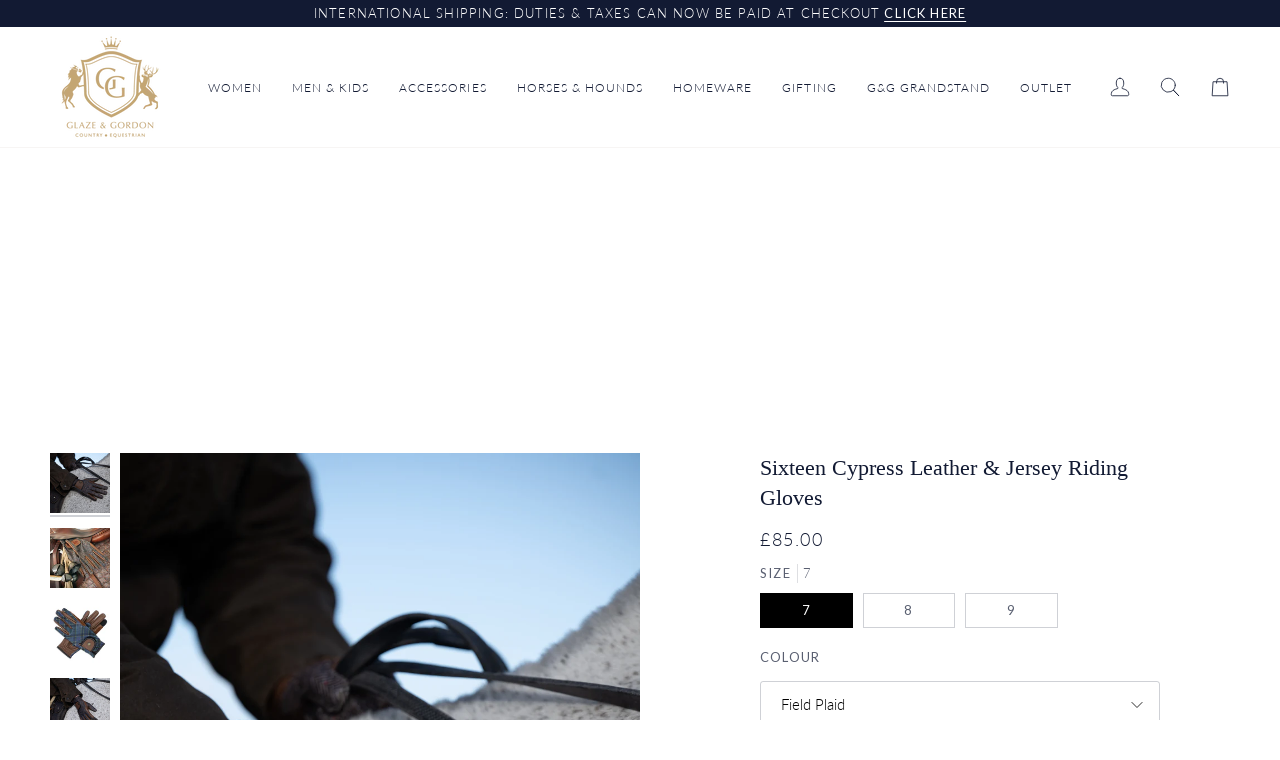

--- FILE ---
content_type: text/html; charset=utf-8
request_url: https://glazeandgordon.com/products/sixteen-cypress-leather-jersey-riding-gloves
body_size: 55552
content:
<!doctype html>




<html class="no-js" lang="en" ><head>
  <meta charset="utf-8">
  <meta http-equiv="X-UA-Compatible" content="IE=edge,chrome=1">
  <meta name="viewport" content="width=device-width,initial-scale=1,viewport-fit=cover">
  <meta name="theme-color" content="#c4a674">
  <script src="https://cdn-widgetsrepository.yotpo.com/v1/loader/xf3uuyj5r5USIifQ2QHNDoU1zBupNVNsOLGU31jx" async></script><link rel="canonical" href="https://glazeandgordon.com/products/sixteen-cypress-leather-jersey-riding-gloves"><!-- ======================= Pipeline Theme V7.4.1 ========================= -->

  <!-- Preloading ================================================================== -->

  <link rel="preconnect" href="https://fonts.shopify.com" crossorigin>
  <link rel="preload" href="//glazeandgordon.com/cdn/fonts/lato/lato_n3.a7080ececf6191f1dd5b0cb021691ca9b855c876.woff2" as="font" type="font/woff2" crossorigin>
  <link rel="preload" href="" as="font" type="font/woff2" crossorigin>
  <link rel="preload" href="//glazeandgordon.com/cdn/fonts/lato/lato_n3.a7080ececf6191f1dd5b0cb021691ca9b855c876.woff2" as="font" type="font/woff2" crossorigin>

  <!-- Title and description ================================================ --><link rel="shortcut icon" href="//glazeandgordon.com/cdn/shop/files/logo_gold_400x_1f3bee7d-0c34-4f4a-a7e9-3ee65e136fc1_32x32.png?v=1613668708" type="image/png">
  <title>
    

    Sixteen Cypress Leather &amp; Jersey Riding Gloves
&ndash; Glaze &amp; Gordon

  </title><meta name="description" content=" Sixteen Cypress riding gloves are expertly crafted for comfort, technical performance and long lasting durability whilst being complimentary to the 16C product range in their signature, classic style. The palms are built from genuine goats leather, with reinforced suede grip patches at rein contact points. The outer l">
  <!-- /snippets/social-meta-tags.liquid --><meta property="og:site_name" content="Glaze &amp; Gordon">
<meta property="og:url" content="https://glazeandgordon.com/products/sixteen-cypress-leather-jersey-riding-gloves">
<meta property="og:title" content="Sixteen Cypress Leather & Jersey Riding Gloves">
<meta property="og:type" content="product">
<meta property="og:description" content=" Sixteen Cypress riding gloves are expertly crafted for comfort, technical performance and long lasting durability whilst being complimentary to the 16C product range in their signature, classic style. The palms are built from genuine goats leather, with reinforced suede grip patches at rein contact points. The outer l"><meta property="og:price:amount" content="85.00">
  <meta property="og:price:currency" content="GBP">
      <meta property="og:image" content="http://glazeandgordon.com/cdn/shop/files/DSC_6009.jpg?v=1753280473">
      <meta property="og:image:secure_url" content="https://glazeandgordon.com/cdn/shop/files/DSC_6009.jpg?v=1753280473">
      <meta property="og:image:height" content="4128">
      <meta property="og:image:width" content="2752">
      <meta property="og:image" content="http://glazeandgordon.com/cdn/shop/files/slrffW_A.jpg?v=1753280475">
      <meta property="og:image:secure_url" content="https://glazeandgordon.com/cdn/shop/files/slrffW_A.jpg?v=1753280475">
      <meta property="og:image:height" content="793">
      <meta property="og:image:width" content="600">
      <meta property="og:image" content="http://glazeandgordon.com/cdn/shop/files/Hunter-Field-Plaid-Gloves_8df95566-a051-4e22-afe4-4e46f4732b73_png.webp?v=1753280475">
      <meta property="og:image:secure_url" content="https://glazeandgordon.com/cdn/shop/files/Hunter-Field-Plaid-Gloves_8df95566-a051-4e22-afe4-4e46f4732b73_png.webp?v=1753280475">
      <meta property="og:image:height" content="1476">
      <meta property="og:image:width" content="1500">
<meta property="twitter:image" content="http://glazeandgordon.com/cdn/shop/files/DSC_6009_1200x1200.jpg?v=1753280473">

<meta name="twitter:site" content="@">
<meta name="twitter:card" content="summary_large_image">
<meta name="twitter:title" content="Sixteen Cypress Leather & Jersey Riding Gloves">
<meta name="twitter:description" content=" Sixteen Cypress riding gloves are expertly crafted for comfort, technical performance and long lasting durability whilst being complimentary to the 16C product range in their signature, classic style. The palms are built from genuine goats leather, with reinforced suede grip patches at rein contact points. The outer l"><!-- CSS ================================================================== -->

  <link href="//glazeandgordon.com/cdn/shop/t/20/assets/font-settings.css?v=23000927221157322471758028418" rel="stylesheet" type="text/css" media="all" />

  <!-- /snippets/css-variables.liquid -->


<style data-shopify>

:root {
/* ================ Layout Variables ================ */






--LAYOUT-WIDTH: 1450px;
--LAYOUT-GUTTER: 24px;
--LAYOUT-GUTTER-OFFSET: -24px;
--NAV-GUTTER: 15px;
--LAYOUT-OUTER: 50px;

/* ================ Product video ================ */

--COLOR-VIDEO-BG: #f2f2f2;


/* ================ Color Variables ================ */

/* === Backgrounds ===*/
--COLOR-BG: #ffffff;
--COLOR-BG-ACCENT: #f5f5f5;

/* === Text colors ===*/
--COLOR-TEXT-DARK: #000000;
--COLOR-TEXT: #121a33;
--COLOR-TEXT-LIGHT: #595f70;

/* === Bright color ===*/
--COLOR-PRIMARY: #121a33;
--COLOR-PRIMARY-HOVER: #000000;
--COLOR-PRIMARY-FADE: rgba(18, 26, 51, 0.05);
--COLOR-PRIMARY-FADE-HOVER: rgba(18, 26, 51, 0.1);--COLOR-PRIMARY-OPPOSITE: #ffffff;

/* === Secondary/link Color ===*/
--COLOR-SECONDARY: #c4a674;
--COLOR-SECONDARY-HOVER: #b78634;
--COLOR-SECONDARY-FADE: rgba(196, 166, 116, 0.05);
--COLOR-SECONDARY-FADE-HOVER: rgba(196, 166, 116, 0.1);--COLOR-SECONDARY-OPPOSITE: #000000;

/* === Shades of grey ===*/
--COLOR-A5:  rgba(18, 26, 51, 0.05);
--COLOR-A10: rgba(18, 26, 51, 0.1);
--COLOR-A20: rgba(18, 26, 51, 0.2);
--COLOR-A35: rgba(18, 26, 51, 0.35);
--COLOR-A50: rgba(18, 26, 51, 0.5);
--COLOR-A80: rgba(18, 26, 51, 0.8);
--COLOR-A90: rgba(18, 26, 51, 0.9);
--COLOR-A95: rgba(18, 26, 51, 0.95);


/* ================ Inverted Color Variables ================ */

--INVERSE-BG: #121a33;
--INVERSE-BG-ACCENT: #f5f5f5;

/* === Text colors ===*/
--INVERSE-TEXT-DARK: #ffffff;
--INVERSE-TEXT: #ffffff;
--INVERSE-TEXT-LIGHT: #b8bac2;

/* === Bright color ===*/
--INVERSE-PRIMARY: #c4a674;
--INVERSE-PRIMARY-HOVER: #b78634;
--INVERSE-PRIMARY-FADE: rgba(196, 166, 116, 0.05);
--INVERSE-PRIMARY-FADE-HOVER: rgba(196, 166, 116, 0.1);--INVERSE-PRIMARY-OPPOSITE: #000000;


/* === Second Color ===*/
--INVERSE-SECONDARY: #ffffff;
--INVERSE-SECONDARY-HOVER: #d9d9d9;
--INVERSE-SECONDARY-FADE: rgba(255, 255, 255, 0.05);
--INVERSE-SECONDARY-FADE-HOVER: rgba(255, 255, 255, 0.1);--INVERSE-SECONDARY-OPPOSITE: #0d0d0d;


/* === Shades of grey ===*/
--INVERSE-A5:  rgba(255, 255, 255, 0.05);
--INVERSE-A10: rgba(255, 255, 255, 0.1);
--INVERSE-A20: rgba(255, 255, 255, 0.2);
--INVERSE-A35: rgba(255, 255, 255, 0.3);
--INVERSE-A80: rgba(255, 255, 255, 0.8);
--INVERSE-A90: rgba(255, 255, 255, 0.9);
--INVERSE-A95: rgba(255, 255, 255, 0.95);


/* ================ Bright Color Variables ================ */

--BRIGHT-BG: #c4a674;
--BRIGHT-BG-ACCENT: #f5f5f5;

/* === Text colors ===*/
--BRIGHT-TEXT-DARK: #334a91;
--BRIGHT-TEXT: #121a33;
--BRIGHT-TEXT-LIGHT: #474447;

/* === Bright color ===*/
--BRIGHT-PRIMARY: #121a33;
--BRIGHT-PRIMARY-HOVER: #000000;
--BRIGHT-PRIMARY-FADE: rgba(18, 26, 51, 0.05);
--BRIGHT-PRIMARY-FADE-HOVER: rgba(18, 26, 51, 0.1);--BRIGHT-PRIMARY-OPPOSITE: #ffffff;


/* === Second Color ===*/
--BRIGHT-SECONDARY: #ffffff;
--BRIGHT-SECONDARY-HOVER: #d9d9d9;
--BRIGHT-SECONDARY-FADE: rgba(255, 255, 255, 0.05);
--BRIGHT-SECONDARY-FADE-HOVER: rgba(255, 255, 255, 0.1);--BRIGHT-SECONDARY-OPPOSITE: #0d0d0d;


/* === Shades of grey ===*/
--BRIGHT-A5:  rgba(18, 26, 51, 0.05);
--BRIGHT-A10: rgba(18, 26, 51, 0.1);
--BRIGHT-A20: rgba(18, 26, 51, 0.2);
--BRIGHT-A35: rgba(18, 26, 51, 0.3);
--BRIGHT-A80: rgba(18, 26, 51, 0.8);
--BRIGHT-A90: rgba(18, 26, 51, 0.9);
--BRIGHT-A95: rgba(18, 26, 51, 0.95);


/* === Account Bar ===*/
--COLOR-ANNOUNCEMENT-BG: #121a33;
--COLOR-ANNOUNCEMENT-TEXT: #ffffff;

/* === Nav and dropdown link background ===*/
--COLOR-NAV: #ffffff;
--COLOR-NAV-TEXT: #121a33;
--COLOR-NAV-TEXT-DARK: #000000;
--COLOR-NAV-TEXT-LIGHT: #595f70;
--COLOR-NAV-BORDER: #f7f5f4;
--COLOR-NAV-A10: rgba(18, 26, 51, 0.1);
--COLOR-NAV-A50: rgba(18, 26, 51, 0.5);
--COLOR-HIGHLIGHT-LINK: #c4a674;

/* === Site Footer ===*/
--COLOR-FOOTER-BG: #f5f5f5;
--COLOR-FOOTER-TEXT: #121a33;
--COLOR-FOOTER-A5: rgba(18, 26, 51, 0.05);
--COLOR-FOOTER-A15: rgba(18, 26, 51, 0.15);
--COLOR-FOOTER-A90: rgba(18, 26, 51, 0.9);

/* === Sub-Footer ===*/
--COLOR-SUB-FOOTER-BG: #121a33;
--COLOR-SUB-FOOTER-TEXT: #ffffff;
--COLOR-SUB-FOOTER-A5: rgba(255, 255, 255, 0.05);
--COLOR-SUB-FOOTER-A15: rgba(255, 255, 255, 0.15);
--COLOR-SUB-FOOTER-A90: rgba(255, 255, 255, 0.9);

/* === Products ===*/
--PRODUCT-GRID-ASPECT-RATIO: 70.0%;

/* === Product badges ===*/
--COLOR-BADGE: #ffffff;
--COLOR-BADGE-TEXT: #424242;
--COLOR-BADGE-TEXT-DARK: #1f1919;
--COLOR-BADGE-TEXT-HOVER: #686868;
--COLOR-BADGE-HAIRLINE: #f6f6f6;

/* === Product item slider ===*/--COLOR-PRODUCT-SLIDER: #ffffff;--COLOR-PRODUCT-SLIDER-OPPOSITE: rgba(13, 13, 13, 0.06);/* === disabled form colors ===*/
--COLOR-DISABLED-BG: #e7e8eb;
--COLOR-DISABLED-TEXT: #acafb8;

--INVERSE-DISABLED-BG: #2a3147;
--INVERSE-DISABLED-TEXT: #656a7a;


/* === Tailwind RGBA Palette ===*/
--RGB-CANVAS: 255 255 255;
--RGB-CONTENT: 18 26 51;
--RGB-PRIMARY: 18 26 51;
--RGB-SECONDARY: 196 166 116;

--RGB-DARK-CANVAS: 18 26 51;
--RGB-DARK-CONTENT: 255 255 255;
--RGB-DARK-PRIMARY: 196 166 116;
--RGB-DARK-SECONDARY: 255 255 255;

--RGB-BRIGHT-CANVAS: 196 166 116;
--RGB-BRIGHT-CONTENT: 18 26 51;
--RGB-BRIGHT-PRIMARY: 18 26 51;
--RGB-BRIGHT-SECONDARY: 255 255 255;

--RGB-PRIMARY-CONTRAST: 255 255 255;
--RGB-SECONDARY-CONTRAST: 0 0 0;

--RGB-DARK-PRIMARY-CONTRAST: 0 0 0;
--RGB-DARK-SECONDARY-CONTRAST: 13 13 13;

--RGB-BRIGHT-PRIMARY-CONTRAST: 255 255 255;
--RGB-BRIGHT-SECONDARY-CONTRAST: 13 13 13;


/* === Button Radius === */
--BUTTON-RADIUS: 1px;


/* === Icon Stroke Width === */
--ICON-STROKE-WIDTH: 1px;


/* ================ Typography ================ */

--FONT-STACK-BODY: Lato, sans-serif;
--FONT-STYLE-BODY: normal;
--FONT-WEIGHT-BODY: 300;
--FONT-WEIGHT-BODY-BOLD: 400;
--FONT-ADJUST-BODY: 1.0;

  --FONT-BODY-TRANSFORM: none;
  --FONT-BODY-LETTER-SPACING: normal;


--FONT-STACK-HEADING: Garamond, Baskerville, Caslon, serif;
--FONT-STYLE-HEADING: normal;
--FONT-WEIGHT-HEADING: 400;
--FONT-WEIGHT-HEADING-BOLD: 700;
--FONT-ADJUST-HEADING: 1.0;

  --FONT-HEADING-TRANSFORM: none;
  --FONT-HEADING-LETTER-SPACING: normal;


--FONT-STACK-ACCENT: Lato, Baskerville, Caslon, serif;
--FONT-STYLE-ACCENT: normal;
--FONT-WEIGHT-ACCENT: 300;
--FONT-WEIGHT-ACCENT-BOLD: 400;
--FONT-ADJUST-ACCENT: 1.0;

  --FONT-ACCENT-TRANSFORM: uppercase;
  --FONT-ACCENT-LETTER-SPACING: 0.09em;

--TYPE-STACK-NAV: Lato, sans-serif;
--TYPE-STYLE-NAV: normal;
--TYPE-ADJUST-NAV: 1.0;
--TYPE-WEIGHT-NAV: 300;

  --FONT-NAV-TRANSFORM: uppercase;
  --FONT-NAV-LETTER-SPACING: 0.09em;

--TYPE-STACK-BUTTON: Lato, sans-serif;
--TYPE-STYLE-BUTTON: normal;
--TYPE-ADJUST-BUTTON: 1.0;
--TYPE-WEIGHT-BUTTON: 400;

  --FONT-BUTTON-TRANSFORM: uppercase;
  --FONT-BUTTON-LETTER-SPACING: 0.09em;

--TYPE-STACK-KICKER: Lato, sans-serif;
--TYPE-STYLE-KICKER: normal;
--TYPE-ADJUST-KICKER: 1.0;
--TYPE-WEIGHT-KICKER: 400;

  --FONT-KICKER-TRANSFORM: uppercase;
  --FONT-KICKER-LETTER-SPACING: 0.09em;


--ICO-SELECT: url('//glazeandgordon.com/cdn/shop/t/20/assets/ico-select.svg?v=183041617529994350911723473314');

/* ================ Photo correction ================ */
--PHOTO-CORRECTION: 100%;



}


/* ================ Typography ================ */
/* ================ type-scale.com ============ */

/* 1.16 base 13 */
:root {
 --font-1: 10px;
 --font-2: 11.3px;
 --font-3: 12px;
 --font-4: 13px;
 --font-5: 15.5px;
 --font-6: 17px;
 --font-7: 20px;
 --font-8: 23.5px;
 --font-9: 27px;
 --font-10:32px;
 --font-11:37px;
 --font-12:43px;
 --font-13:49px;
 --font-14:57px;
 --font-15:67px;
}

/* 1.175 base 13.5 */
@media only screen and (min-width: 480px) and (max-width: 1099px) {
  :root {
    --font-1: 10px;
    --font-2: 11.5px;
    --font-3: 12.5px;
    --font-4: 13.5px;
    --font-5: 16px;
    --font-6: 18px;
    --font-7: 21px;
    --font-8: 25px;
    --font-9: 29px;
    --font-10:34px;
    --font-11:40px;
    --font-12:47px;
    --font-13:56px;
    --font-14:65px;
   --font-15:77px;
  }
}
/* 1.22 base 14.5 */
@media only screen and (min-width: 1100px) {
  :root {
    --font-1: 10px;
    --font-2: 11.5px;
    --font-3: 13px;
    --font-4: 14.5px;
    --font-5: 17.5px;
    --font-6: 22px;
    --font-7: 26px;
    --font-8: 32px;
    --font-9: 39px;
    --font-10:48px;
    --font-11:58px;
    --font-12:71px;
    --font-13:87px;
    --font-14:106px;
    --font-15:129px;
 }
}


</style>


  <link href="//glazeandgordon.com/cdn/shop/t/20/assets/theme.css?v=42969868050215318521729658072" rel="stylesheet" type="text/css" media="all" />

  <script>
    document.documentElement.className = document.documentElement.className.replace('no-js', 'js');

    
      document.documentElement.classList.add('aos-initialized');let root = '/';
    if (root[root.length - 1] !== '/') {
      root = `${root}/`;
    }
    var theme = {
      routes: {
        root_url: root,
        cart: '/cart',
        cart_add_url: '/cart/add',
        product_recommendations_url: '/recommendations/products',
        account_addresses_url: '/account/addresses',
        predictive_search_url: '/search/suggest'
      },
      state: {
        cartOpen: null,
      },
      sizes: {
        small: 480,
        medium: 768,
        large: 1100,
        widescreen: 1400
      },
      assets: {
        photoswipe: '//glazeandgordon.com/cdn/shop/t/20/assets/photoswipe.js?v=169308975333299535361723029736',
        smoothscroll: '//glazeandgordon.com/cdn/shop/t/20/assets/smoothscroll.js?v=37906625415260927261723029736',
        swatches: '//glazeandgordon.com/cdn/shop/t/20/assets/swatches.json?v=154940297821828866241723029736',
        noImage: '//glazeandgordon.com/cdn/shopifycloud/storefront/assets/no-image-2048-a2addb12.gif',
        base: '//glazeandgordon.com/cdn/shop/t/20/assets/'
      },
      strings: {
        swatchesKey: "Color, Colour",
        addToCart: "Add to Cart",
        estimateShipping: "Estimate shipping",
        noShippingAvailable: "We do not ship to this destination.",
        free: "Free",
        from: "From",
        preOrder: "Pre-order",
        soldOut: "Sold Out",
        sale: "Sale",
        subscription: "Subscription",
        unavailable: "Unavailable",
        unitPrice: "Unit price",
        unitPriceSeparator: "per",
        stockout: "All available stock is in cart",
        products: "Products",
        pages: "Pages",
        collections: "Collections",
        resultsFor: "Results for",
        noResultsFor: "No results for",
        articles: "Articles",
        successMessage: "Link copied to clipboard",
      },
      settings: {
        badge_sale_type: "dollar",
        animate_hover: true,
        animate_scroll: true,
        show_locale_desktop: null,
        show_locale_mobile: null,
        show_currency_desktop: null,
        show_currency_mobile: null,
        currency_select_type: "country",
        currency_code_enable: false,
        cycle_images_hover_delay: 1.5
      },
      info: {
        name: 'pipeline'
      },
      version: '7.4.1',
      moneyFormat: "£{{amount}}",
      shopCurrency: "GBP",
      currencyCode: "GBP"
    }
    let windowInnerHeight = window.innerHeight;
    document.documentElement.style.setProperty('--full-screen', `${windowInnerHeight}px`);
    document.documentElement.style.setProperty('--three-quarters', `${windowInnerHeight * 0.75}px`);
    document.documentElement.style.setProperty('--two-thirds', `${windowInnerHeight * 0.66}px`);
    document.documentElement.style.setProperty('--one-half', `${windowInnerHeight * 0.5}px`);
    document.documentElement.style.setProperty('--one-third', `${windowInnerHeight * 0.33}px`);
    document.documentElement.style.setProperty('--one-fifth', `${windowInnerHeight * 0.2}px`);

    window.isRTL = document.documentElement.getAttribute('dir') === 'rtl';
  </script><!-- Theme Javascript ============================================================== -->
  <script src="//glazeandgordon.com/cdn/shop/t/20/assets/vendor.js?v=69555399850987115801723029736" defer="defer"></script>
  <script src="//glazeandgordon.com/cdn/shop/t/20/assets/theme.js?v=155181627301911054061723473315" defer="defer"></script>

  <script>
    (function () {
      function onPageShowEvents() {
        if ('requestIdleCallback' in window) {
          requestIdleCallback(initCartEvent, { timeout: 500 })
        } else {
          initCartEvent()
        }
        function initCartEvent(){
          window.fetch(window.theme.routes.cart + '.js')
          .then((response) => {
            if(!response.ok){
              throw {status: response.statusText};
            }
            return response.json();
          })
          .then((response) => {
            document.dispatchEvent(new CustomEvent('theme:cart:change', {
              detail: {
                cart: response,
              },
              bubbles: true,
            }));
            return response;
          })
          .catch((e) => {
            console.error(e);
          });
        }
      };
      window.onpageshow = onPageShowEvents;
    })();
  </script>

  <script type="text/javascript">
    if (window.MSInputMethodContext && document.documentMode) {
      var scripts = document.getElementsByTagName('script')[0];
      var polyfill = document.createElement("script");
      polyfill.defer = true;
      polyfill.src = "//glazeandgordon.com/cdn/shop/t/20/assets/ie11.js?v=144489047535103983231723029736";

      scripts.parentNode.insertBefore(polyfill, scripts);
    }
  </script>

  <!-- Shopify app scripts =========================================================== -->
  <script>window.performance && window.performance.mark && window.performance.mark('shopify.content_for_header.start');</script><meta name="google-site-verification" content="7AAcX4DyWBHk8SQDoN4ercRVUhqN-iJwq0AiOaewxmg">
<meta id="shopify-digital-wallet" name="shopify-digital-wallet" content="/20590129/digital_wallets/dialog">
<meta name="shopify-checkout-api-token" content="316d4a6afbd3b45fdee035e2e1b7b210">
<meta id="in-context-paypal-metadata" data-shop-id="20590129" data-venmo-supported="false" data-environment="production" data-locale="en_US" data-paypal-v4="true" data-currency="GBP">
<link rel="alternate" type="application/json+oembed" href="https://glazeandgordon.com/products/sixteen-cypress-leather-jersey-riding-gloves.oembed">
<script async="async" src="/checkouts/internal/preloads.js?locale=en-GB"></script>
<link rel="preconnect" href="https://shop.app" crossorigin="anonymous">
<script async="async" src="https://shop.app/checkouts/internal/preloads.js?locale=en-GB&shop_id=20590129" crossorigin="anonymous"></script>
<script id="apple-pay-shop-capabilities" type="application/json">{"shopId":20590129,"countryCode":"GB","currencyCode":"GBP","merchantCapabilities":["supports3DS"],"merchantId":"gid:\/\/shopify\/Shop\/20590129","merchantName":"Glaze \u0026 Gordon","requiredBillingContactFields":["postalAddress","email","phone"],"requiredShippingContactFields":["postalAddress","email","phone"],"shippingType":"shipping","supportedNetworks":["visa","maestro","masterCard","amex","discover","elo"],"total":{"type":"pending","label":"Glaze \u0026 Gordon","amount":"1.00"},"shopifyPaymentsEnabled":true,"supportsSubscriptions":true}</script>
<script id="shopify-features" type="application/json">{"accessToken":"316d4a6afbd3b45fdee035e2e1b7b210","betas":["rich-media-storefront-analytics"],"domain":"glazeandgordon.com","predictiveSearch":true,"shopId":20590129,"locale":"en"}</script>
<script>var Shopify = Shopify || {};
Shopify.shop = "glaze-gordon.myshopify.com";
Shopify.locale = "en";
Shopify.currency = {"active":"GBP","rate":"1.0"};
Shopify.country = "GB";
Shopify.theme = {"name":"Pipeline","id":144638312687,"schema_name":"Pipeline","schema_version":"7.4.1","theme_store_id":739,"role":"main"};
Shopify.theme.handle = "null";
Shopify.theme.style = {"id":null,"handle":null};
Shopify.cdnHost = "glazeandgordon.com/cdn";
Shopify.routes = Shopify.routes || {};
Shopify.routes.root = "/";</script>
<script type="module">!function(o){(o.Shopify=o.Shopify||{}).modules=!0}(window);</script>
<script>!function(o){function n(){var o=[];function n(){o.push(Array.prototype.slice.apply(arguments))}return n.q=o,n}var t=o.Shopify=o.Shopify||{};t.loadFeatures=n(),t.autoloadFeatures=n()}(window);</script>
<script>
  window.ShopifyPay = window.ShopifyPay || {};
  window.ShopifyPay.apiHost = "shop.app\/pay";
  window.ShopifyPay.redirectState = null;
</script>
<script id="shop-js-analytics" type="application/json">{"pageType":"product"}</script>
<script defer="defer" async type="module" src="//glazeandgordon.com/cdn/shopifycloud/shop-js/modules/v2/client.init-shop-cart-sync_BT-GjEfc.en.esm.js"></script>
<script defer="defer" async type="module" src="//glazeandgordon.com/cdn/shopifycloud/shop-js/modules/v2/chunk.common_D58fp_Oc.esm.js"></script>
<script defer="defer" async type="module" src="//glazeandgordon.com/cdn/shopifycloud/shop-js/modules/v2/chunk.modal_xMitdFEc.esm.js"></script>
<script type="module">
  await import("//glazeandgordon.com/cdn/shopifycloud/shop-js/modules/v2/client.init-shop-cart-sync_BT-GjEfc.en.esm.js");
await import("//glazeandgordon.com/cdn/shopifycloud/shop-js/modules/v2/chunk.common_D58fp_Oc.esm.js");
await import("//glazeandgordon.com/cdn/shopifycloud/shop-js/modules/v2/chunk.modal_xMitdFEc.esm.js");

  window.Shopify.SignInWithShop?.initShopCartSync?.({"fedCMEnabled":true,"windoidEnabled":true});

</script>
<script>
  window.Shopify = window.Shopify || {};
  if (!window.Shopify.featureAssets) window.Shopify.featureAssets = {};
  window.Shopify.featureAssets['shop-js'] = {"shop-cart-sync":["modules/v2/client.shop-cart-sync_DZOKe7Ll.en.esm.js","modules/v2/chunk.common_D58fp_Oc.esm.js","modules/v2/chunk.modal_xMitdFEc.esm.js"],"init-fed-cm":["modules/v2/client.init-fed-cm_B6oLuCjv.en.esm.js","modules/v2/chunk.common_D58fp_Oc.esm.js","modules/v2/chunk.modal_xMitdFEc.esm.js"],"shop-cash-offers":["modules/v2/client.shop-cash-offers_D2sdYoxE.en.esm.js","modules/v2/chunk.common_D58fp_Oc.esm.js","modules/v2/chunk.modal_xMitdFEc.esm.js"],"shop-login-button":["modules/v2/client.shop-login-button_QeVjl5Y3.en.esm.js","modules/v2/chunk.common_D58fp_Oc.esm.js","modules/v2/chunk.modal_xMitdFEc.esm.js"],"pay-button":["modules/v2/client.pay-button_DXTOsIq6.en.esm.js","modules/v2/chunk.common_D58fp_Oc.esm.js","modules/v2/chunk.modal_xMitdFEc.esm.js"],"shop-button":["modules/v2/client.shop-button_DQZHx9pm.en.esm.js","modules/v2/chunk.common_D58fp_Oc.esm.js","modules/v2/chunk.modal_xMitdFEc.esm.js"],"avatar":["modules/v2/client.avatar_BTnouDA3.en.esm.js"],"init-windoid":["modules/v2/client.init-windoid_CR1B-cfM.en.esm.js","modules/v2/chunk.common_D58fp_Oc.esm.js","modules/v2/chunk.modal_xMitdFEc.esm.js"],"init-shop-for-new-customer-accounts":["modules/v2/client.init-shop-for-new-customer-accounts_C_vY_xzh.en.esm.js","modules/v2/client.shop-login-button_QeVjl5Y3.en.esm.js","modules/v2/chunk.common_D58fp_Oc.esm.js","modules/v2/chunk.modal_xMitdFEc.esm.js"],"init-shop-email-lookup-coordinator":["modules/v2/client.init-shop-email-lookup-coordinator_BI7n9ZSv.en.esm.js","modules/v2/chunk.common_D58fp_Oc.esm.js","modules/v2/chunk.modal_xMitdFEc.esm.js"],"init-shop-cart-sync":["modules/v2/client.init-shop-cart-sync_BT-GjEfc.en.esm.js","modules/v2/chunk.common_D58fp_Oc.esm.js","modules/v2/chunk.modal_xMitdFEc.esm.js"],"shop-toast-manager":["modules/v2/client.shop-toast-manager_DiYdP3xc.en.esm.js","modules/v2/chunk.common_D58fp_Oc.esm.js","modules/v2/chunk.modal_xMitdFEc.esm.js"],"init-customer-accounts":["modules/v2/client.init-customer-accounts_D9ZNqS-Q.en.esm.js","modules/v2/client.shop-login-button_QeVjl5Y3.en.esm.js","modules/v2/chunk.common_D58fp_Oc.esm.js","modules/v2/chunk.modal_xMitdFEc.esm.js"],"init-customer-accounts-sign-up":["modules/v2/client.init-customer-accounts-sign-up_iGw4briv.en.esm.js","modules/v2/client.shop-login-button_QeVjl5Y3.en.esm.js","modules/v2/chunk.common_D58fp_Oc.esm.js","modules/v2/chunk.modal_xMitdFEc.esm.js"],"shop-follow-button":["modules/v2/client.shop-follow-button_CqMgW2wH.en.esm.js","modules/v2/chunk.common_D58fp_Oc.esm.js","modules/v2/chunk.modal_xMitdFEc.esm.js"],"checkout-modal":["modules/v2/client.checkout-modal_xHeaAweL.en.esm.js","modules/v2/chunk.common_D58fp_Oc.esm.js","modules/v2/chunk.modal_xMitdFEc.esm.js"],"shop-login":["modules/v2/client.shop-login_D91U-Q7h.en.esm.js","modules/v2/chunk.common_D58fp_Oc.esm.js","modules/v2/chunk.modal_xMitdFEc.esm.js"],"lead-capture":["modules/v2/client.lead-capture_BJmE1dJe.en.esm.js","modules/v2/chunk.common_D58fp_Oc.esm.js","modules/v2/chunk.modal_xMitdFEc.esm.js"],"payment-terms":["modules/v2/client.payment-terms_Ci9AEqFq.en.esm.js","modules/v2/chunk.common_D58fp_Oc.esm.js","modules/v2/chunk.modal_xMitdFEc.esm.js"]};
</script>
<script>(function() {
  var isLoaded = false;
  function asyncLoad() {
    if (isLoaded) return;
    isLoaded = true;
    var urls = ["\/\/d1liekpayvooaz.cloudfront.net\/apps\/customizery\/customizery.js?shop=glaze-gordon.myshopify.com","\/\/shopify.privy.com\/widget.js?shop=glaze-gordon.myshopify.com","\/\/code.tidio.co\/nbuuntq5ggppbcu0wckwwlte8st1qkyu.js?shop=glaze-gordon.myshopify.com","https:\/\/shopify.covet.pics\/covet-pics-widget-inject.js?shop=glaze-gordon.myshopify.com","https:\/\/cdn.productcustomizer.com\/storefront\/production-product-customizer-v2.js?shop=glaze-gordon.myshopify.com","\/\/staticw2.yotpo.com\/xf3uuyj5r5USIifQ2QHNDoU1zBupNVNsOLGU31jx\/widget.js?shop=glaze-gordon.myshopify.com","https:\/\/cookie-bar.salessquad.co.uk\/scripts\/fcb_9aaaaf6808f6171f324d4be061b4d342.js?shop=glaze-gordon.myshopify.com","https:\/\/gdprcdn.b-cdn.net\/js\/gdpr_cookie_consent.min.js?shop=glaze-gordon.myshopify.com","https:\/\/zooomyapps.com\/backinstock\/ZooomyOrders.js?shop=glaze-gordon.myshopify.com","https:\/\/storage.nfcube.com\/instafeed-1e0425fd2acea232851c95ed858b749c.js?shop=glaze-gordon.myshopify.com"];
    for (var i = 0; i < urls.length; i++) {
      var s = document.createElement('script');
      s.type = 'text/javascript';
      s.async = true;
      s.src = urls[i];
      var x = document.getElementsByTagName('script')[0];
      x.parentNode.insertBefore(s, x);
    }
  };
  if(window.attachEvent) {
    window.attachEvent('onload', asyncLoad);
  } else {
    window.addEventListener('load', asyncLoad, false);
  }
})();</script>
<script id="__st">var __st={"a":20590129,"offset":0,"reqid":"169ab83b-3a83-4b92-a417-b24f6eb8b10f-1769114879","pageurl":"glazeandgordon.com\/products\/sixteen-cypress-leather-jersey-riding-gloves","u":"7b56bdac3553","p":"product","rtyp":"product","rid":8198330679535};</script>
<script>window.ShopifyPaypalV4VisibilityTracking = true;</script>
<script id="captcha-bootstrap">!function(){'use strict';const t='contact',e='account',n='new_comment',o=[[t,t],['blogs',n],['comments',n],[t,'customer']],c=[[e,'customer_login'],[e,'guest_login'],[e,'recover_customer_password'],[e,'create_customer']],r=t=>t.map((([t,e])=>`form[action*='/${t}']:not([data-nocaptcha='true']) input[name='form_type'][value='${e}']`)).join(','),a=t=>()=>t?[...document.querySelectorAll(t)].map((t=>t.form)):[];function s(){const t=[...o],e=r(t);return a(e)}const i='password',u='form_key',d=['recaptcha-v3-token','g-recaptcha-response','h-captcha-response',i],f=()=>{try{return window.sessionStorage}catch{return}},m='__shopify_v',_=t=>t.elements[u];function p(t,e,n=!1){try{const o=window.sessionStorage,c=JSON.parse(o.getItem(e)),{data:r}=function(t){const{data:e,action:n}=t;return t[m]||n?{data:e,action:n}:{data:t,action:n}}(c);for(const[e,n]of Object.entries(r))t.elements[e]&&(t.elements[e].value=n);n&&o.removeItem(e)}catch(o){console.error('form repopulation failed',{error:o})}}const l='form_type',E='cptcha';function T(t){t.dataset[E]=!0}const w=window,h=w.document,L='Shopify',v='ce_forms',y='captcha';let A=!1;((t,e)=>{const n=(g='f06e6c50-85a8-45c8-87d0-21a2b65856fe',I='https://cdn.shopify.com/shopifycloud/storefront-forms-hcaptcha/ce_storefront_forms_captcha_hcaptcha.v1.5.2.iife.js',D={infoText:'Protected by hCaptcha',privacyText:'Privacy',termsText:'Terms'},(t,e,n)=>{const o=w[L][v],c=o.bindForm;if(c)return c(t,g,e,D).then(n);var r;o.q.push([[t,g,e,D],n]),r=I,A||(h.body.append(Object.assign(h.createElement('script'),{id:'captcha-provider',async:!0,src:r})),A=!0)});var g,I,D;w[L]=w[L]||{},w[L][v]=w[L][v]||{},w[L][v].q=[],w[L][y]=w[L][y]||{},w[L][y].protect=function(t,e){n(t,void 0,e),T(t)},Object.freeze(w[L][y]),function(t,e,n,w,h,L){const[v,y,A,g]=function(t,e,n){const i=e?o:[],u=t?c:[],d=[...i,...u],f=r(d),m=r(i),_=r(d.filter((([t,e])=>n.includes(e))));return[a(f),a(m),a(_),s()]}(w,h,L),I=t=>{const e=t.target;return e instanceof HTMLFormElement?e:e&&e.form},D=t=>v().includes(t);t.addEventListener('submit',(t=>{const e=I(t);if(!e)return;const n=D(e)&&!e.dataset.hcaptchaBound&&!e.dataset.recaptchaBound,o=_(e),c=g().includes(e)&&(!o||!o.value);(n||c)&&t.preventDefault(),c&&!n&&(function(t){try{if(!f())return;!function(t){const e=f();if(!e)return;const n=_(t);if(!n)return;const o=n.value;o&&e.removeItem(o)}(t);const e=Array.from(Array(32),(()=>Math.random().toString(36)[2])).join('');!function(t,e){_(t)||t.append(Object.assign(document.createElement('input'),{type:'hidden',name:u})),t.elements[u].value=e}(t,e),function(t,e){const n=f();if(!n)return;const o=[...t.querySelectorAll(`input[type='${i}']`)].map((({name:t})=>t)),c=[...d,...o],r={};for(const[a,s]of new FormData(t).entries())c.includes(a)||(r[a]=s);n.setItem(e,JSON.stringify({[m]:1,action:t.action,data:r}))}(t,e)}catch(e){console.error('failed to persist form',e)}}(e),e.submit())}));const S=(t,e)=>{t&&!t.dataset[E]&&(n(t,e.some((e=>e===t))),T(t))};for(const o of['focusin','change'])t.addEventListener(o,(t=>{const e=I(t);D(e)&&S(e,y())}));const B=e.get('form_key'),M=e.get(l),P=B&&M;t.addEventListener('DOMContentLoaded',(()=>{const t=y();if(P)for(const e of t)e.elements[l].value===M&&p(e,B);[...new Set([...A(),...v().filter((t=>'true'===t.dataset.shopifyCaptcha))])].forEach((e=>S(e,t)))}))}(h,new URLSearchParams(w.location.search),n,t,e,['guest_login'])})(!0,!0)}();</script>
<script integrity="sha256-4kQ18oKyAcykRKYeNunJcIwy7WH5gtpwJnB7kiuLZ1E=" data-source-attribution="shopify.loadfeatures" defer="defer" src="//glazeandgordon.com/cdn/shopifycloud/storefront/assets/storefront/load_feature-a0a9edcb.js" crossorigin="anonymous"></script>
<script crossorigin="anonymous" defer="defer" src="//glazeandgordon.com/cdn/shopifycloud/storefront/assets/shopify_pay/storefront-65b4c6d7.js?v=20250812"></script>
<script data-source-attribution="shopify.dynamic_checkout.dynamic.init">var Shopify=Shopify||{};Shopify.PaymentButton=Shopify.PaymentButton||{isStorefrontPortableWallets:!0,init:function(){window.Shopify.PaymentButton.init=function(){};var t=document.createElement("script");t.src="https://glazeandgordon.com/cdn/shopifycloud/portable-wallets/latest/portable-wallets.en.js",t.type="module",document.head.appendChild(t)}};
</script>
<script data-source-attribution="shopify.dynamic_checkout.buyer_consent">
  function portableWalletsHideBuyerConsent(e){var t=document.getElementById("shopify-buyer-consent"),n=document.getElementById("shopify-subscription-policy-button");t&&n&&(t.classList.add("hidden"),t.setAttribute("aria-hidden","true"),n.removeEventListener("click",e))}function portableWalletsShowBuyerConsent(e){var t=document.getElementById("shopify-buyer-consent"),n=document.getElementById("shopify-subscription-policy-button");t&&n&&(t.classList.remove("hidden"),t.removeAttribute("aria-hidden"),n.addEventListener("click",e))}window.Shopify?.PaymentButton&&(window.Shopify.PaymentButton.hideBuyerConsent=portableWalletsHideBuyerConsent,window.Shopify.PaymentButton.showBuyerConsent=portableWalletsShowBuyerConsent);
</script>
<script data-source-attribution="shopify.dynamic_checkout.cart.bootstrap">document.addEventListener("DOMContentLoaded",(function(){function t(){return document.querySelector("shopify-accelerated-checkout-cart, shopify-accelerated-checkout")}if(t())Shopify.PaymentButton.init();else{new MutationObserver((function(e,n){t()&&(Shopify.PaymentButton.init(),n.disconnect())})).observe(document.body,{childList:!0,subtree:!0})}}));
</script>
<link id="shopify-accelerated-checkout-styles" rel="stylesheet" media="screen" href="https://glazeandgordon.com/cdn/shopifycloud/portable-wallets/latest/accelerated-checkout-backwards-compat.css" crossorigin="anonymous">
<style id="shopify-accelerated-checkout-cart">
        #shopify-buyer-consent {
  margin-top: 1em;
  display: inline-block;
  width: 100%;
}

#shopify-buyer-consent.hidden {
  display: none;
}

#shopify-subscription-policy-button {
  background: none;
  border: none;
  padding: 0;
  text-decoration: underline;
  font-size: inherit;
  cursor: pointer;
}

#shopify-subscription-policy-button::before {
  box-shadow: none;
}

      </style>

<script>window.performance && window.performance.mark && window.performance.mark('shopify.content_for_header.end');</script>
<!-- BEGIN app block: shopify://apps/klaviyo-email-marketing-sms/blocks/klaviyo-onsite-embed/2632fe16-c075-4321-a88b-50b567f42507 -->












  <script async src="https://static.klaviyo.com/onsite/js/SuxXfc/klaviyo.js?company_id=SuxXfc"></script>
  <script>!function(){if(!window.klaviyo){window._klOnsite=window._klOnsite||[];try{window.klaviyo=new Proxy({},{get:function(n,i){return"push"===i?function(){var n;(n=window._klOnsite).push.apply(n,arguments)}:function(){for(var n=arguments.length,o=new Array(n),w=0;w<n;w++)o[w]=arguments[w];var t="function"==typeof o[o.length-1]?o.pop():void 0,e=new Promise((function(n){window._klOnsite.push([i].concat(o,[function(i){t&&t(i),n(i)}]))}));return e}}})}catch(n){window.klaviyo=window.klaviyo||[],window.klaviyo.push=function(){var n;(n=window._klOnsite).push.apply(n,arguments)}}}}();</script>

  
    <script id="viewed_product">
      if (item == null) {
        var _learnq = _learnq || [];

        var MetafieldReviews = null
        var MetafieldYotpoRating = null
        var MetafieldYotpoCount = null
        var MetafieldLooxRating = null
        var MetafieldLooxCount = null
        var okendoProduct = null
        var okendoProductReviewCount = null
        var okendoProductReviewAverageValue = null
        try {
          // The following fields are used for Customer Hub recently viewed in order to add reviews.
          // This information is not part of __kla_viewed. Instead, it is part of __kla_viewed_reviewed_items
          MetafieldReviews = {};
          MetafieldYotpoRating = null
          MetafieldYotpoCount = null
          MetafieldLooxRating = null
          MetafieldLooxCount = null

          okendoProduct = null
          // If the okendo metafield is not legacy, it will error, which then requires the new json formatted data
          if (okendoProduct && 'error' in okendoProduct) {
            okendoProduct = null
          }
          okendoProductReviewCount = okendoProduct ? okendoProduct.reviewCount : null
          okendoProductReviewAverageValue = okendoProduct ? okendoProduct.reviewAverageValue : null
        } catch (error) {
          console.error('Error in Klaviyo onsite reviews tracking:', error);
        }

        var item = {
          Name: "Sixteen Cypress Leather \u0026 Jersey Riding Gloves",
          ProductID: 8198330679535,
          Categories: ["Accessories","All Women","Gifts","Gifts By Sport","Gifts For Her","Gifts For Her £50 to £100","Hats, Scarves \u0026 Gloves","Horse","Hunting Essentials","New Arrivals","New Arrivals Women","Shop Callie's Must Haves","Sixteen Cypress","Sporting Gifts","Women's Accessories","Women's Clothing","Women's Scarves \u0026 Gloves","WOMEN_2","£50 to £100"],
          ImageURL: "https://glazeandgordon.com/cdn/shop/files/DSC_6009_grande.jpg?v=1753280473",
          URL: "https://glazeandgordon.com/products/sixteen-cypress-leather-jersey-riding-gloves",
          Brand: "Sixteen Cypress",
          Price: "£85.00",
          Value: "85.00",
          CompareAtPrice: "£0.00"
        };
        _learnq.push(['track', 'Viewed Product', item]);
        _learnq.push(['trackViewedItem', {
          Title: item.Name,
          ItemId: item.ProductID,
          Categories: item.Categories,
          ImageUrl: item.ImageURL,
          Url: item.URL,
          Metadata: {
            Brand: item.Brand,
            Price: item.Price,
            Value: item.Value,
            CompareAtPrice: item.CompareAtPrice
          },
          metafields:{
            reviews: MetafieldReviews,
            yotpo:{
              rating: MetafieldYotpoRating,
              count: MetafieldYotpoCount,
            },
            loox:{
              rating: MetafieldLooxRating,
              count: MetafieldLooxCount,
            },
            okendo: {
              rating: okendoProductReviewAverageValue,
              count: okendoProductReviewCount,
            }
          }
        }]);
      }
    </script>
  




  <script>
    window.klaviyoReviewsProductDesignMode = false
  </script>







<!-- END app block --><!-- BEGIN app block: shopify://apps/yotpo-product-reviews/blocks/settings/eb7dfd7d-db44-4334-bc49-c893b51b36cf -->


<script type="text/javascript">
  (function e(){var e=document.createElement("script");
  e.type="text/javascript",e.async=true,
  e.src="//staticw2.yotpo.com//widget.js?lang=en";
  var t=document.getElementsByTagName("script")[0];
  t.parentNode.insertBefore(e,t)})();
</script>



  
<!-- END app block --><link href="https://monorail-edge.shopifysvc.com" rel="dns-prefetch">
<script>(function(){if ("sendBeacon" in navigator && "performance" in window) {try {var session_token_from_headers = performance.getEntriesByType('navigation')[0].serverTiming.find(x => x.name == '_s').description;} catch {var session_token_from_headers = undefined;}var session_cookie_matches = document.cookie.match(/_shopify_s=([^;]*)/);var session_token_from_cookie = session_cookie_matches && session_cookie_matches.length === 2 ? session_cookie_matches[1] : "";var session_token = session_token_from_headers || session_token_from_cookie || "";function handle_abandonment_event(e) {var entries = performance.getEntries().filter(function(entry) {return /monorail-edge.shopifysvc.com/.test(entry.name);});if (!window.abandonment_tracked && entries.length === 0) {window.abandonment_tracked = true;var currentMs = Date.now();var navigation_start = performance.timing.navigationStart;var payload = {shop_id: 20590129,url: window.location.href,navigation_start,duration: currentMs - navigation_start,session_token,page_type: "product"};window.navigator.sendBeacon("https://monorail-edge.shopifysvc.com/v1/produce", JSON.stringify({schema_id: "online_store_buyer_site_abandonment/1.1",payload: payload,metadata: {event_created_at_ms: currentMs,event_sent_at_ms: currentMs}}));}}window.addEventListener('pagehide', handle_abandonment_event);}}());</script>
<script id="web-pixels-manager-setup">(function e(e,d,r,n,o){if(void 0===o&&(o={}),!Boolean(null===(a=null===(i=window.Shopify)||void 0===i?void 0:i.analytics)||void 0===a?void 0:a.replayQueue)){var i,a;window.Shopify=window.Shopify||{};var t=window.Shopify;t.analytics=t.analytics||{};var s=t.analytics;s.replayQueue=[],s.publish=function(e,d,r){return s.replayQueue.push([e,d,r]),!0};try{self.performance.mark("wpm:start")}catch(e){}var l=function(){var e={modern:/Edge?\/(1{2}[4-9]|1[2-9]\d|[2-9]\d{2}|\d{4,})\.\d+(\.\d+|)|Firefox\/(1{2}[4-9]|1[2-9]\d|[2-9]\d{2}|\d{4,})\.\d+(\.\d+|)|Chrom(ium|e)\/(9{2}|\d{3,})\.\d+(\.\d+|)|(Maci|X1{2}).+ Version\/(15\.\d+|(1[6-9]|[2-9]\d|\d{3,})\.\d+)([,.]\d+|)( \(\w+\)|)( Mobile\/\w+|) Safari\/|Chrome.+OPR\/(9{2}|\d{3,})\.\d+\.\d+|(CPU[ +]OS|iPhone[ +]OS|CPU[ +]iPhone|CPU IPhone OS|CPU iPad OS)[ +]+(15[._]\d+|(1[6-9]|[2-9]\d|\d{3,})[._]\d+)([._]\d+|)|Android:?[ /-](13[3-9]|1[4-9]\d|[2-9]\d{2}|\d{4,})(\.\d+|)(\.\d+|)|Android.+Firefox\/(13[5-9]|1[4-9]\d|[2-9]\d{2}|\d{4,})\.\d+(\.\d+|)|Android.+Chrom(ium|e)\/(13[3-9]|1[4-9]\d|[2-9]\d{2}|\d{4,})\.\d+(\.\d+|)|SamsungBrowser\/([2-9]\d|\d{3,})\.\d+/,legacy:/Edge?\/(1[6-9]|[2-9]\d|\d{3,})\.\d+(\.\d+|)|Firefox\/(5[4-9]|[6-9]\d|\d{3,})\.\d+(\.\d+|)|Chrom(ium|e)\/(5[1-9]|[6-9]\d|\d{3,})\.\d+(\.\d+|)([\d.]+$|.*Safari\/(?![\d.]+ Edge\/[\d.]+$))|(Maci|X1{2}).+ Version\/(10\.\d+|(1[1-9]|[2-9]\d|\d{3,})\.\d+)([,.]\d+|)( \(\w+\)|)( Mobile\/\w+|) Safari\/|Chrome.+OPR\/(3[89]|[4-9]\d|\d{3,})\.\d+\.\d+|(CPU[ +]OS|iPhone[ +]OS|CPU[ +]iPhone|CPU IPhone OS|CPU iPad OS)[ +]+(10[._]\d+|(1[1-9]|[2-9]\d|\d{3,})[._]\d+)([._]\d+|)|Android:?[ /-](13[3-9]|1[4-9]\d|[2-9]\d{2}|\d{4,})(\.\d+|)(\.\d+|)|Mobile Safari.+OPR\/([89]\d|\d{3,})\.\d+\.\d+|Android.+Firefox\/(13[5-9]|1[4-9]\d|[2-9]\d{2}|\d{4,})\.\d+(\.\d+|)|Android.+Chrom(ium|e)\/(13[3-9]|1[4-9]\d|[2-9]\d{2}|\d{4,})\.\d+(\.\d+|)|Android.+(UC? ?Browser|UCWEB|U3)[ /]?(15\.([5-9]|\d{2,})|(1[6-9]|[2-9]\d|\d{3,})\.\d+)\.\d+|SamsungBrowser\/(5\.\d+|([6-9]|\d{2,})\.\d+)|Android.+MQ{2}Browser\/(14(\.(9|\d{2,})|)|(1[5-9]|[2-9]\d|\d{3,})(\.\d+|))(\.\d+|)|K[Aa][Ii]OS\/(3\.\d+|([4-9]|\d{2,})\.\d+)(\.\d+|)/},d=e.modern,r=e.legacy,n=navigator.userAgent;return n.match(d)?"modern":n.match(r)?"legacy":"unknown"}(),u="modern"===l?"modern":"legacy",c=(null!=n?n:{modern:"",legacy:""})[u],f=function(e){return[e.baseUrl,"/wpm","/b",e.hashVersion,"modern"===e.buildTarget?"m":"l",".js"].join("")}({baseUrl:d,hashVersion:r,buildTarget:u}),m=function(e){var d=e.version,r=e.bundleTarget,n=e.surface,o=e.pageUrl,i=e.monorailEndpoint;return{emit:function(e){var a=e.status,t=e.errorMsg,s=(new Date).getTime(),l=JSON.stringify({metadata:{event_sent_at_ms:s},events:[{schema_id:"web_pixels_manager_load/3.1",payload:{version:d,bundle_target:r,page_url:o,status:a,surface:n,error_msg:t},metadata:{event_created_at_ms:s}}]});if(!i)return console&&console.warn&&console.warn("[Web Pixels Manager] No Monorail endpoint provided, skipping logging."),!1;try{return self.navigator.sendBeacon.bind(self.navigator)(i,l)}catch(e){}var u=new XMLHttpRequest;try{return u.open("POST",i,!0),u.setRequestHeader("Content-Type","text/plain"),u.send(l),!0}catch(e){return console&&console.warn&&console.warn("[Web Pixels Manager] Got an unhandled error while logging to Monorail."),!1}}}}({version:r,bundleTarget:l,surface:e.surface,pageUrl:self.location.href,monorailEndpoint:e.monorailEndpoint});try{o.browserTarget=l,function(e){var d=e.src,r=e.async,n=void 0===r||r,o=e.onload,i=e.onerror,a=e.sri,t=e.scriptDataAttributes,s=void 0===t?{}:t,l=document.createElement("script"),u=document.querySelector("head"),c=document.querySelector("body");if(l.async=n,l.src=d,a&&(l.integrity=a,l.crossOrigin="anonymous"),s)for(var f in s)if(Object.prototype.hasOwnProperty.call(s,f))try{l.dataset[f]=s[f]}catch(e){}if(o&&l.addEventListener("load",o),i&&l.addEventListener("error",i),u)u.appendChild(l);else{if(!c)throw new Error("Did not find a head or body element to append the script");c.appendChild(l)}}({src:f,async:!0,onload:function(){if(!function(){var e,d;return Boolean(null===(d=null===(e=window.Shopify)||void 0===e?void 0:e.analytics)||void 0===d?void 0:d.initialized)}()){var d=window.webPixelsManager.init(e)||void 0;if(d){var r=window.Shopify.analytics;r.replayQueue.forEach((function(e){var r=e[0],n=e[1],o=e[2];d.publishCustomEvent(r,n,o)})),r.replayQueue=[],r.publish=d.publishCustomEvent,r.visitor=d.visitor,r.initialized=!0}}},onerror:function(){return m.emit({status:"failed",errorMsg:"".concat(f," has failed to load")})},sri:function(e){var d=/^sha384-[A-Za-z0-9+/=]+$/;return"string"==typeof e&&d.test(e)}(c)?c:"",scriptDataAttributes:o}),m.emit({status:"loading"})}catch(e){m.emit({status:"failed",errorMsg:(null==e?void 0:e.message)||"Unknown error"})}}})({shopId: 20590129,storefrontBaseUrl: "https://glazeandgordon.com",extensionsBaseUrl: "https://extensions.shopifycdn.com/cdn/shopifycloud/web-pixels-manager",monorailEndpoint: "https://monorail-edge.shopifysvc.com/unstable/produce_batch",surface: "storefront-renderer",enabledBetaFlags: ["2dca8a86"],webPixelsConfigList: [{"id":"2880405881","configuration":"{\"accountID\":\"SuxXfc\",\"webPixelConfig\":\"eyJlbmFibGVBZGRlZFRvQ2FydEV2ZW50cyI6IHRydWV9\"}","eventPayloadVersion":"v1","runtimeContext":"STRICT","scriptVersion":"524f6c1ee37bacdca7657a665bdca589","type":"APP","apiClientId":123074,"privacyPurposes":["ANALYTICS","MARKETING"],"dataSharingAdjustments":{"protectedCustomerApprovalScopes":["read_customer_address","read_customer_email","read_customer_name","read_customer_personal_data","read_customer_phone"]}},{"id":"2166784377","configuration":"{\"yotpoStoreId\":\"xf3uuyj5r5USIifQ2QHNDoU1zBupNVNsOLGU31jx\"}","eventPayloadVersion":"v1","runtimeContext":"STRICT","scriptVersion":"8bb37a256888599d9a3d57f0551d3859","type":"APP","apiClientId":70132,"privacyPurposes":["ANALYTICS","MARKETING","SALE_OF_DATA"],"dataSharingAdjustments":{"protectedCustomerApprovalScopes":["read_customer_address","read_customer_email","read_customer_name","read_customer_personal_data","read_customer_phone"]}},{"id":"1580040569","configuration":"{\"accountID\":\"11034\"}","eventPayloadVersion":"v1","runtimeContext":"STRICT","scriptVersion":"b6d5c164c7240717c36e822bed49df75","type":"APP","apiClientId":2713865,"privacyPurposes":["ANALYTICS","MARKETING","SALE_OF_DATA"],"dataSharingAdjustments":{"protectedCustomerApprovalScopes":["read_customer_personal_data"]}},{"id":"1433108857","configuration":"{\"swymApiEndpoint\":\"https:\/\/swymstore-v3free-01.swymrelay.com\",\"swymTier\":\"v3free-01\"}","eventPayloadVersion":"v1","runtimeContext":"STRICT","scriptVersion":"5b6f6917e306bc7f24523662663331c0","type":"APP","apiClientId":1350849,"privacyPurposes":["ANALYTICS","MARKETING","PREFERENCES"],"dataSharingAdjustments":{"protectedCustomerApprovalScopes":["read_customer_email","read_customer_name","read_customer_personal_data","read_customer_phone"]}},{"id":"462553327","configuration":"{\"config\":\"{\\\"pixel_id\\\":\\\"AW-377905738\\\",\\\"target_country\\\":\\\"GB\\\",\\\"gtag_events\\\":[{\\\"type\\\":\\\"begin_checkout\\\",\\\"action_label\\\":\\\"AW-377905738\\\/bvOBCJGxhowCEMrEmbQB\\\"},{\\\"type\\\":\\\"search\\\",\\\"action_label\\\":\\\"AW-377905738\\\/X3UBCJSxhowCEMrEmbQB\\\"},{\\\"type\\\":\\\"view_item\\\",\\\"action_label\\\":[\\\"AW-377905738\\\/OrBLCIuxhowCEMrEmbQB\\\",\\\"MC-VN6199FJ45\\\"]},{\\\"type\\\":\\\"purchase\\\",\\\"action_label\\\":[\\\"AW-377905738\\\/H1W9CIixhowCEMrEmbQB\\\",\\\"MC-VN6199FJ45\\\"]},{\\\"type\\\":\\\"page_view\\\",\\\"action_label\\\":[\\\"AW-377905738\\\/B0SpCI2whowCEMrEmbQB\\\",\\\"MC-VN6199FJ45\\\"]},{\\\"type\\\":\\\"add_payment_info\\\",\\\"action_label\\\":\\\"AW-377905738\\\/X7taCJexhowCEMrEmbQB\\\"},{\\\"type\\\":\\\"add_to_cart\\\",\\\"action_label\\\":\\\"AW-377905738\\\/3ivuCI6xhowCEMrEmbQB\\\"}],\\\"enable_monitoring_mode\\\":false}\"}","eventPayloadVersion":"v1","runtimeContext":"OPEN","scriptVersion":"b2a88bafab3e21179ed38636efcd8a93","type":"APP","apiClientId":1780363,"privacyPurposes":[],"dataSharingAdjustments":{"protectedCustomerApprovalScopes":["read_customer_address","read_customer_email","read_customer_name","read_customer_personal_data","read_customer_phone"]}},{"id":"140148975","configuration":"{\"pixel_id\":\"212595143336538\",\"pixel_type\":\"facebook_pixel\",\"metaapp_system_user_token\":\"-\"}","eventPayloadVersion":"v1","runtimeContext":"OPEN","scriptVersion":"ca16bc87fe92b6042fbaa3acc2fbdaa6","type":"APP","apiClientId":2329312,"privacyPurposes":["ANALYTICS","MARKETING","SALE_OF_DATA"],"dataSharingAdjustments":{"protectedCustomerApprovalScopes":["read_customer_address","read_customer_email","read_customer_name","read_customer_personal_data","read_customer_phone"]}},{"id":"73203951","configuration":"{\"tagID\":\"2613249278457\"}","eventPayloadVersion":"v1","runtimeContext":"STRICT","scriptVersion":"18031546ee651571ed29edbe71a3550b","type":"APP","apiClientId":3009811,"privacyPurposes":["ANALYTICS","MARKETING","SALE_OF_DATA"],"dataSharingAdjustments":{"protectedCustomerApprovalScopes":["read_customer_address","read_customer_email","read_customer_name","read_customer_personal_data","read_customer_phone"]}},{"id":"70680815","configuration":"{\"myshopifyDomain\":\"glaze-gordon.myshopify.com\"}","eventPayloadVersion":"v1","runtimeContext":"STRICT","scriptVersion":"23b97d18e2aa74363140dc29c9284e87","type":"APP","apiClientId":2775569,"privacyPurposes":["ANALYTICS","MARKETING","SALE_OF_DATA"],"dataSharingAdjustments":{"protectedCustomerApprovalScopes":["read_customer_address","read_customer_email","read_customer_name","read_customer_phone","read_customer_personal_data"]}},{"id":"191725945","eventPayloadVersion":"v1","runtimeContext":"LAX","scriptVersion":"1","type":"CUSTOM","privacyPurposes":["ANALYTICS"],"name":"Google Analytics tag (migrated)"},{"id":"shopify-app-pixel","configuration":"{}","eventPayloadVersion":"v1","runtimeContext":"STRICT","scriptVersion":"0450","apiClientId":"shopify-pixel","type":"APP","privacyPurposes":["ANALYTICS","MARKETING"]},{"id":"shopify-custom-pixel","eventPayloadVersion":"v1","runtimeContext":"LAX","scriptVersion":"0450","apiClientId":"shopify-pixel","type":"CUSTOM","privacyPurposes":["ANALYTICS","MARKETING"]}],isMerchantRequest: false,initData: {"shop":{"name":"Glaze \u0026 Gordon","paymentSettings":{"currencyCode":"GBP"},"myshopifyDomain":"glaze-gordon.myshopify.com","countryCode":"GB","storefrontUrl":"https:\/\/glazeandgordon.com"},"customer":null,"cart":null,"checkout":null,"productVariants":[{"price":{"amount":85.0,"currencyCode":"GBP"},"product":{"title":"Sixteen Cypress Leather \u0026 Jersey Riding Gloves","vendor":"Sixteen Cypress","id":"8198330679535","untranslatedTitle":"Sixteen Cypress Leather \u0026 Jersey Riding Gloves","url":"\/products\/sixteen-cypress-leather-jersey-riding-gloves","type":"Gloves"},"id":"44252608135407","image":{"src":"\/\/glazeandgordon.com\/cdn\/shop\/files\/blackherringbone.png?v=1753280474"},"sku":"16C-GLV-BLK-HB-7","title":"7 \/ Black Herringbone","untranslatedTitle":"7 \/ Black Herringbone"},{"price":{"amount":85.0,"currencyCode":"GBP"},"product":{"title":"Sixteen Cypress Leather \u0026 Jersey Riding Gloves","vendor":"Sixteen Cypress","id":"8198330679535","untranslatedTitle":"Sixteen Cypress Leather \u0026 Jersey Riding Gloves","url":"\/products\/sixteen-cypress-leather-jersey-riding-gloves","type":"Gloves"},"id":"44252608266479","image":{"src":"\/\/glazeandgordon.com\/cdn\/shop\/files\/herringbonecognac2.png?v=1753280474"},"sku":"16C-GLV-HB-COG-7","title":"7 \/ Cognac Herringbone","untranslatedTitle":"7 \/ Cognac Herringbone"},{"price":{"amount":85.0,"currencyCode":"GBP"},"product":{"title":"Sixteen Cypress Leather \u0026 Jersey Riding Gloves","vendor":"Sixteen Cypress","id":"8198330679535","untranslatedTitle":"Sixteen Cypress Leather \u0026 Jersey Riding Gloves","url":"\/products\/sixteen-cypress-leather-jersey-riding-gloves","type":"Gloves"},"id":"55344452567417","image":{"src":"\/\/glazeandgordon.com\/cdn\/shop\/files\/Hunter-Field-Plaid-Gloves_8df95566-a051-4e22-afe4-4e46f4732b73_png.webp?v=1753280475"},"sku":"16C-GLV-HU-FP-7","title":"7 \/ Field Plaid","untranslatedTitle":"7 \/ Field Plaid"},{"price":{"amount":85.0,"currencyCode":"GBP"},"product":{"title":"Sixteen Cypress Leather \u0026 Jersey Riding Gloves","vendor":"Sixteen Cypress","id":"8198330679535","untranslatedTitle":"Sixteen Cypress Leather \u0026 Jersey Riding Gloves","url":"\/products\/sixteen-cypress-leather-jersey-riding-gloves","type":"Gloves"},"id":"44252608233711","image":{"src":"\/\/glazeandgordon.com\/cdn\/shop\/files\/blackherringbone.png?v=1753280474"},"sku":"16C-GLV-BLK-HB-8","title":"8 \/ Black Herringbone","untranslatedTitle":"8 \/ Black Herringbone"},{"price":{"amount":85.0,"currencyCode":"GBP"},"product":{"title":"Sixteen Cypress Leather \u0026 Jersey Riding Gloves","vendor":"Sixteen Cypress","id":"8198330679535","untranslatedTitle":"Sixteen Cypress Leather \u0026 Jersey Riding Gloves","url":"\/products\/sixteen-cypress-leather-jersey-riding-gloves","type":"Gloves"},"id":"44252608299247","image":{"src":"\/\/glazeandgordon.com\/cdn\/shop\/files\/herringbonecognac2.png?v=1753280474"},"sku":"16C-GLV-HB-COG-8","title":"8 \/ Cognac Herringbone","untranslatedTitle":"8 \/ Cognac Herringbone"},{"price":{"amount":85.0,"currencyCode":"GBP"},"product":{"title":"Sixteen Cypress Leather \u0026 Jersey Riding Gloves","vendor":"Sixteen Cypress","id":"8198330679535","untranslatedTitle":"Sixteen Cypress Leather \u0026 Jersey Riding Gloves","url":"\/products\/sixteen-cypress-leather-jersey-riding-gloves","type":"Gloves"},"id":"55344452600185","image":{"src":"\/\/glazeandgordon.com\/cdn\/shop\/files\/Hunter-Field-Plaid-Gloves_8df95566-a051-4e22-afe4-4e46f4732b73_png.webp?v=1753280475"},"sku":"16C-GLV-HU-FP-8","title":"8 \/ Field Plaid","untranslatedTitle":"8 \/ Field Plaid"},{"price":{"amount":85.0,"currencyCode":"GBP"},"product":{"title":"Sixteen Cypress Leather \u0026 Jersey Riding Gloves","vendor":"Sixteen Cypress","id":"8198330679535","untranslatedTitle":"Sixteen Cypress Leather \u0026 Jersey Riding Gloves","url":"\/products\/sixteen-cypress-leather-jersey-riding-gloves","type":"Gloves"},"id":"45804946063599","image":{"src":"\/\/glazeandgordon.com\/cdn\/shop\/files\/herringbonecognac2.png?v=1753280474"},"sku":"16C-GLV-HB-COG-9","title":"9 \/ Cognac Herringbone","untranslatedTitle":"9 \/ Cognac Herringbone"},{"price":{"amount":85.0,"currencyCode":"GBP"},"product":{"title":"Sixteen Cypress Leather \u0026 Jersey Riding Gloves","vendor":"Sixteen Cypress","id":"8198330679535","untranslatedTitle":"Sixteen Cypress Leather \u0026 Jersey Riding Gloves","url":"\/products\/sixteen-cypress-leather-jersey-riding-gloves","type":"Gloves"},"id":"45804946030831","image":{"src":"\/\/glazeandgordon.com\/cdn\/shop\/files\/blackherringbone.png?v=1753280474"},"sku":"16C-GLV-BLK-HB-9","title":"9 \/ Black Herringbone","untranslatedTitle":"9 \/ Black Herringbone"},{"price":{"amount":85.0,"currencyCode":"GBP"},"product":{"title":"Sixteen Cypress Leather \u0026 Jersey Riding Gloves","vendor":"Sixteen Cypress","id":"8198330679535","untranslatedTitle":"Sixteen Cypress Leather \u0026 Jersey Riding Gloves","url":"\/products\/sixteen-cypress-leather-jersey-riding-gloves","type":"Gloves"},"id":"55344452632953","image":{"src":"\/\/glazeandgordon.com\/cdn\/shop\/files\/Hunter-Field-Plaid-Gloves_8df95566-a051-4e22-afe4-4e46f4732b73_png.webp?v=1753280475"},"sku":"16C-GLV-HU-FP-9","title":"9 \/ Field Plaid","untranslatedTitle":"9 \/ Field Plaid"}],"purchasingCompany":null},},"https://glazeandgordon.com/cdn","fcfee988w5aeb613cpc8e4bc33m6693e112",{"modern":"","legacy":""},{"shopId":"20590129","storefrontBaseUrl":"https:\/\/glazeandgordon.com","extensionBaseUrl":"https:\/\/extensions.shopifycdn.com\/cdn\/shopifycloud\/web-pixels-manager","surface":"storefront-renderer","enabledBetaFlags":"[\"2dca8a86\"]","isMerchantRequest":"false","hashVersion":"fcfee988w5aeb613cpc8e4bc33m6693e112","publish":"custom","events":"[[\"page_viewed\",{}],[\"product_viewed\",{\"productVariant\":{\"price\":{\"amount\":85.0,\"currencyCode\":\"GBP\"},\"product\":{\"title\":\"Sixteen Cypress Leather \u0026 Jersey Riding Gloves\",\"vendor\":\"Sixteen Cypress\",\"id\":\"8198330679535\",\"untranslatedTitle\":\"Sixteen Cypress Leather \u0026 Jersey Riding Gloves\",\"url\":\"\/products\/sixteen-cypress-leather-jersey-riding-gloves\",\"type\":\"Gloves\"},\"id\":\"55344452567417\",\"image\":{\"src\":\"\/\/glazeandgordon.com\/cdn\/shop\/files\/Hunter-Field-Plaid-Gloves_8df95566-a051-4e22-afe4-4e46f4732b73_png.webp?v=1753280475\"},\"sku\":\"16C-GLV-HU-FP-7\",\"title\":\"7 \/ Field Plaid\",\"untranslatedTitle\":\"7 \/ Field Plaid\"}}]]"});</script><script>
  window.ShopifyAnalytics = window.ShopifyAnalytics || {};
  window.ShopifyAnalytics.meta = window.ShopifyAnalytics.meta || {};
  window.ShopifyAnalytics.meta.currency = 'GBP';
  var meta = {"product":{"id":8198330679535,"gid":"gid:\/\/shopify\/Product\/8198330679535","vendor":"Sixteen Cypress","type":"Gloves","handle":"sixteen-cypress-leather-jersey-riding-gloves","variants":[{"id":44252608135407,"price":8500,"name":"Sixteen Cypress Leather \u0026 Jersey Riding Gloves - 7 \/ Black Herringbone","public_title":"7 \/ Black Herringbone","sku":"16C-GLV-BLK-HB-7"},{"id":44252608266479,"price":8500,"name":"Sixteen Cypress Leather \u0026 Jersey Riding Gloves - 7 \/ Cognac Herringbone","public_title":"7 \/ Cognac Herringbone","sku":"16C-GLV-HB-COG-7"},{"id":55344452567417,"price":8500,"name":"Sixteen Cypress Leather \u0026 Jersey Riding Gloves - 7 \/ Field Plaid","public_title":"7 \/ Field Plaid","sku":"16C-GLV-HU-FP-7"},{"id":44252608233711,"price":8500,"name":"Sixteen Cypress Leather \u0026 Jersey Riding Gloves - 8 \/ Black Herringbone","public_title":"8 \/ Black Herringbone","sku":"16C-GLV-BLK-HB-8"},{"id":44252608299247,"price":8500,"name":"Sixteen Cypress Leather \u0026 Jersey Riding Gloves - 8 \/ Cognac Herringbone","public_title":"8 \/ Cognac Herringbone","sku":"16C-GLV-HB-COG-8"},{"id":55344452600185,"price":8500,"name":"Sixteen Cypress Leather \u0026 Jersey Riding Gloves - 8 \/ Field Plaid","public_title":"8 \/ Field Plaid","sku":"16C-GLV-HU-FP-8"},{"id":45804946063599,"price":8500,"name":"Sixteen Cypress Leather \u0026 Jersey Riding Gloves - 9 \/ Cognac Herringbone","public_title":"9 \/ Cognac Herringbone","sku":"16C-GLV-HB-COG-9"},{"id":45804946030831,"price":8500,"name":"Sixteen Cypress Leather \u0026 Jersey Riding Gloves - 9 \/ Black Herringbone","public_title":"9 \/ Black Herringbone","sku":"16C-GLV-BLK-HB-9"},{"id":55344452632953,"price":8500,"name":"Sixteen Cypress Leather \u0026 Jersey Riding Gloves - 9 \/ Field Plaid","public_title":"9 \/ Field Plaid","sku":"16C-GLV-HU-FP-9"}],"remote":false},"page":{"pageType":"product","resourceType":"product","resourceId":8198330679535,"requestId":"169ab83b-3a83-4b92-a417-b24f6eb8b10f-1769114879"}};
  for (var attr in meta) {
    window.ShopifyAnalytics.meta[attr] = meta[attr];
  }
</script>
<script class="analytics">
  (function () {
    var customDocumentWrite = function(content) {
      var jquery = null;

      if (window.jQuery) {
        jquery = window.jQuery;
      } else if (window.Checkout && window.Checkout.$) {
        jquery = window.Checkout.$;
      }

      if (jquery) {
        jquery('body').append(content);
      }
    };

    var hasLoggedConversion = function(token) {
      if (token) {
        return document.cookie.indexOf('loggedConversion=' + token) !== -1;
      }
      return false;
    }

    var setCookieIfConversion = function(token) {
      if (token) {
        var twoMonthsFromNow = new Date(Date.now());
        twoMonthsFromNow.setMonth(twoMonthsFromNow.getMonth() + 2);

        document.cookie = 'loggedConversion=' + token + '; expires=' + twoMonthsFromNow;
      }
    }

    var trekkie = window.ShopifyAnalytics.lib = window.trekkie = window.trekkie || [];
    if (trekkie.integrations) {
      return;
    }
    trekkie.methods = [
      'identify',
      'page',
      'ready',
      'track',
      'trackForm',
      'trackLink'
    ];
    trekkie.factory = function(method) {
      return function() {
        var args = Array.prototype.slice.call(arguments);
        args.unshift(method);
        trekkie.push(args);
        return trekkie;
      };
    };
    for (var i = 0; i < trekkie.methods.length; i++) {
      var key = trekkie.methods[i];
      trekkie[key] = trekkie.factory(key);
    }
    trekkie.load = function(config) {
      trekkie.config = config || {};
      trekkie.config.initialDocumentCookie = document.cookie;
      var first = document.getElementsByTagName('script')[0];
      var script = document.createElement('script');
      script.type = 'text/javascript';
      script.onerror = function(e) {
        var scriptFallback = document.createElement('script');
        scriptFallback.type = 'text/javascript';
        scriptFallback.onerror = function(error) {
                var Monorail = {
      produce: function produce(monorailDomain, schemaId, payload) {
        var currentMs = new Date().getTime();
        var event = {
          schema_id: schemaId,
          payload: payload,
          metadata: {
            event_created_at_ms: currentMs,
            event_sent_at_ms: currentMs
          }
        };
        return Monorail.sendRequest("https://" + monorailDomain + "/v1/produce", JSON.stringify(event));
      },
      sendRequest: function sendRequest(endpointUrl, payload) {
        // Try the sendBeacon API
        if (window && window.navigator && typeof window.navigator.sendBeacon === 'function' && typeof window.Blob === 'function' && !Monorail.isIos12()) {
          var blobData = new window.Blob([payload], {
            type: 'text/plain'
          });

          if (window.navigator.sendBeacon(endpointUrl, blobData)) {
            return true;
          } // sendBeacon was not successful

        } // XHR beacon

        var xhr = new XMLHttpRequest();

        try {
          xhr.open('POST', endpointUrl);
          xhr.setRequestHeader('Content-Type', 'text/plain');
          xhr.send(payload);
        } catch (e) {
          console.log(e);
        }

        return false;
      },
      isIos12: function isIos12() {
        return window.navigator.userAgent.lastIndexOf('iPhone; CPU iPhone OS 12_') !== -1 || window.navigator.userAgent.lastIndexOf('iPad; CPU OS 12_') !== -1;
      }
    };
    Monorail.produce('monorail-edge.shopifysvc.com',
      'trekkie_storefront_load_errors/1.1',
      {shop_id: 20590129,
      theme_id: 144638312687,
      app_name: "storefront",
      context_url: window.location.href,
      source_url: "//glazeandgordon.com/cdn/s/trekkie.storefront.46a754ac07d08c656eb845cfbf513dd9a18d4ced.min.js"});

        };
        scriptFallback.async = true;
        scriptFallback.src = '//glazeandgordon.com/cdn/s/trekkie.storefront.46a754ac07d08c656eb845cfbf513dd9a18d4ced.min.js';
        first.parentNode.insertBefore(scriptFallback, first);
      };
      script.async = true;
      script.src = '//glazeandgordon.com/cdn/s/trekkie.storefront.46a754ac07d08c656eb845cfbf513dd9a18d4ced.min.js';
      first.parentNode.insertBefore(script, first);
    };
    trekkie.load(
      {"Trekkie":{"appName":"storefront","development":false,"defaultAttributes":{"shopId":20590129,"isMerchantRequest":null,"themeId":144638312687,"themeCityHash":"863473044539760991","contentLanguage":"en","currency":"GBP","eventMetadataId":"344fbfc1-0154-42ef-af7d-534cf179b8ee"},"isServerSideCookieWritingEnabled":true,"monorailRegion":"shop_domain","enabledBetaFlags":["65f19447"]},"Session Attribution":{},"S2S":{"facebookCapiEnabled":true,"source":"trekkie-storefront-renderer","apiClientId":580111}}
    );

    var loaded = false;
    trekkie.ready(function() {
      if (loaded) return;
      loaded = true;

      window.ShopifyAnalytics.lib = window.trekkie;

      var originalDocumentWrite = document.write;
      document.write = customDocumentWrite;
      try { window.ShopifyAnalytics.merchantGoogleAnalytics.call(this); } catch(error) {};
      document.write = originalDocumentWrite;

      window.ShopifyAnalytics.lib.page(null,{"pageType":"product","resourceType":"product","resourceId":8198330679535,"requestId":"169ab83b-3a83-4b92-a417-b24f6eb8b10f-1769114879","shopifyEmitted":true});

      var match = window.location.pathname.match(/checkouts\/(.+)\/(thank_you|post_purchase)/)
      var token = match? match[1]: undefined;
      if (!hasLoggedConversion(token)) {
        setCookieIfConversion(token);
        window.ShopifyAnalytics.lib.track("Viewed Product",{"currency":"GBP","variantId":44252608135407,"productId":8198330679535,"productGid":"gid:\/\/shopify\/Product\/8198330679535","name":"Sixteen Cypress Leather \u0026 Jersey Riding Gloves - 7 \/ Black Herringbone","price":"85.00","sku":"16C-GLV-BLK-HB-7","brand":"Sixteen Cypress","variant":"7 \/ Black Herringbone","category":"Gloves","nonInteraction":true,"remote":false},undefined,undefined,{"shopifyEmitted":true});
      window.ShopifyAnalytics.lib.track("monorail:\/\/trekkie_storefront_viewed_product\/1.1",{"currency":"GBP","variantId":44252608135407,"productId":8198330679535,"productGid":"gid:\/\/shopify\/Product\/8198330679535","name":"Sixteen Cypress Leather \u0026 Jersey Riding Gloves - 7 \/ Black Herringbone","price":"85.00","sku":"16C-GLV-BLK-HB-7","brand":"Sixteen Cypress","variant":"7 \/ Black Herringbone","category":"Gloves","nonInteraction":true,"remote":false,"referer":"https:\/\/glazeandgordon.com\/products\/sixteen-cypress-leather-jersey-riding-gloves"});
      }
    });


        var eventsListenerScript = document.createElement('script');
        eventsListenerScript.async = true;
        eventsListenerScript.src = "//glazeandgordon.com/cdn/shopifycloud/storefront/assets/shop_events_listener-3da45d37.js";
        document.getElementsByTagName('head')[0].appendChild(eventsListenerScript);

})();</script>
  <script>
  if (!window.ga || (window.ga && typeof window.ga !== 'function')) {
    window.ga = function ga() {
      (window.ga.q = window.ga.q || []).push(arguments);
      if (window.Shopify && window.Shopify.analytics && typeof window.Shopify.analytics.publish === 'function') {
        window.Shopify.analytics.publish("ga_stub_called", {}, {sendTo: "google_osp_migration"});
      }
      console.error("Shopify's Google Analytics stub called with:", Array.from(arguments), "\nSee https://help.shopify.com/manual/promoting-marketing/pixels/pixel-migration#google for more information.");
    };
    if (window.Shopify && window.Shopify.analytics && typeof window.Shopify.analytics.publish === 'function') {
      window.Shopify.analytics.publish("ga_stub_initialized", {}, {sendTo: "google_osp_migration"});
    }
  }
</script>
<script
  defer
  src="https://glazeandgordon.com/cdn/shopifycloud/perf-kit/shopify-perf-kit-3.0.4.min.js"
  data-application="storefront-renderer"
  data-shop-id="20590129"
  data-render-region="gcp-us-east1"
  data-page-type="product"
  data-theme-instance-id="144638312687"
  data-theme-name="Pipeline"
  data-theme-version="7.4.1"
  data-monorail-region="shop_domain"
  data-resource-timing-sampling-rate="10"
  data-shs="true"
  data-shs-beacon="true"
  data-shs-export-with-fetch="true"
  data-shs-logs-sample-rate="1"
  data-shs-beacon-endpoint="https://glazeandgordon.com/api/collect"
></script>
</head>


<body id="sixteen-cypress-leather-amp-jersey-riding-gloves" class="template-product ">

  <a class="in-page-link visually-hidden skip-link" href="#MainContent">Skip to content</a>

  <!-- BEGIN sections: group-header -->
<div id="shopify-section-sections--18394093093103__announcement" class="shopify-section shopify-section-group-group-header"><!-- /sections/announcement.liquid --><div
    class="announcement bg-[--bg] text-[--text] relative z-[5500] overflow-hidden"
    style="
      --PT: 4px;
      --PB: 4px;
      --bg: var(--COLOR-ANNOUNCEMENT-BG);
      --text: var(--COLOR-ANNOUNCEMENT-TEXT);
      --underline: calc(var(--font-3) * var(--FONT-ADJUST-ACCENT));"
    data-announcement-bar
    data-section-id="sections--18394093093103__announcement"
    data-section-type="announcement"
    x-data="announcement()"
  ><div
        class="accent-size-3"
        x-data="announcementSlider(5000)">
        <div 
      x-ref="announce_text"
      
      class="section-padding items-center flex text-center w-full"
      
><div
                class="w-full px-[--outer] text-[0] overflow-hidden"
                data-ticker-frame
                x-data="announcementTicker({ waitForSlider: true })"
              >
                <div
                  class="inline-flex items-center transition-opacity duration-500 ease-linear ticker--unloaded"
                  data-ticker-scale
                >
                  <div
                    class="rte--lock-font rte--lock-size px-r6 flex flex-row items-center accent-size-3"
                    data-ticker-text
                  ><p>International Shipping: Duties & taxes can now be paid at checkout<strong>  </strong><a href="/policies/shipping-policy" target="_blank" title="Shipping Policy"><strong>Click Here </strong></a></p>
</div>
                </div>
              </div></div>
      </div></div>
</div><div id="shopify-section-sections--18394093093103__header" class="shopify-section shopify-section-group-group-header"><!-- /sections/header.liquid --><style data-shopify>
  :root {
    --COLOR-NAV-TEXT-TRANSPARENT: #ffffff;
    --COLOR-HEADER-TRANSPARENT-GRADIENT: rgba(0, 0, 0, 0.2);
    --LOGO-PADDING: 0px;
    --menu-backfill-height: auto;
  }
</style>



















<div class="header__wrapper"
  data-header-wrapper
  style="--bar-opacity: 0; --bar-width: 0; --bar-left: 0;"
  data-header-transparent="false"
  data-underline-current="false"
  data-header-sticky="directional"
  data-header-style="menu_center"
  data-section-id="sections--18394093093103__header"
  data-section-type="header">
  <header class="theme__header" data-header-height>
    

    <div class="header__inner" 
  
data-header-cart-full="false"
>
      <div class="wrapper--full">
        <div class="header__mobile">
          
    <div class="header__mobile__left">
      <button class="header__mobile__button"
        data-drawer-toggle="hamburger"
        aria-label="Open menu"
        aria-haspopup="true"
        aria-expanded="false"
        aria-controls="header-menu">
        <svg xmlns="http://www.w3.org/2000/svg" aria-hidden="true" class="icon-theme icon-theme-stroke icon-set-classic-hamburger" viewBox="0 0 24 24"><g fill="none" fill-rule="evenodd" stroke-linecap="square" stroke-width="2"><path d="M21 6H3M21 12H3M21 18H3"/></g></svg>
      </button>
    </div>
    
<div class="header__logo header__logo--image">
    <a class="header__logo__link"
      href="/"
      style="--LOGO-WIDTH: 120px"
    >
      




        

        <img src="//glazeandgordon.com/cdn/shop/files/logo_gold_400x_1f3bee7d-0c34-4f4a-a7e9-3ee65e136fc1.png?v=1613668708&amp;width=120" alt="Glaze &amp;amp; Gordon" width="120" height="120" loading="eager" class="logo__img logo__img--color" srcset="
          //glazeandgordon.com/cdn/shop/files/logo_gold_400x_1f3bee7d-0c34-4f4a-a7e9-3ee65e136fc1.png?v=1613668708&amp;width=240 2x,
          //glazeandgordon.com/cdn/shop/files/logo_gold_400x_1f3bee7d-0c34-4f4a-a7e9-3ee65e136fc1.png?v=1613668708&amp;width=360 3x,
          //glazeandgordon.com/cdn/shop/files/logo_gold_400x_1f3bee7d-0c34-4f4a-a7e9-3ee65e136fc1.png?v=1613668708&amp;width=120
        ">
      
      
    </a>
  </div>

    <div class="header__mobile__right">
      <a class="header__mobile__button"
       data-drawer-toggle="drawer-cart"
        href="/cart">
        <svg xmlns="http://www.w3.org/2000/svg" aria-hidden="true" class="icon-theme icon-theme-stroke icon-set-classic-bag" viewBox="0 0 24 24"><path d="M16.25 7.8V5.7h4.2l1.05 16.8H2.6L3.65 5.7h4.2a4.2 4.2 0 0 1 8.4 0h-8.4v2.1"/><circle class="icon-cart-full" cx="12" cy="15" r="4"/></svg>
        <span class="visually-hidden">Cart</span>
        
  <span class="header__cart__status">
    <span data-header-cart-price="0">
      £0.00
    </span>
    <span data-header-cart-count="0">
      (0)
    </span>
    <span 
  
data-header-cart-full="false"
></span>
  </span>

      </a>
    </div>

        </div>

        <div data-header-desktop class="header__desktop header__desktop--menu_center"><div  data-takes-space class="header__desktop__bar__l">
<div class="header__logo header__logo--image">
    <a class="header__logo__link"
      href="/"
      style="--LOGO-WIDTH: 120px"
    >
      




        

        <img src="//glazeandgordon.com/cdn/shop/files/logo_gold_400x_1f3bee7d-0c34-4f4a-a7e9-3ee65e136fc1.png?v=1613668708&amp;width=120" alt="Glaze &amp;amp; Gordon" width="120" height="120" loading="eager" class="logo__img logo__img--color" srcset="
          //glazeandgordon.com/cdn/shop/files/logo_gold_400x_1f3bee7d-0c34-4f4a-a7e9-3ee65e136fc1.png?v=1613668708&amp;width=240 2x,
          //glazeandgordon.com/cdn/shop/files/logo_gold_400x_1f3bee7d-0c34-4f4a-a7e9-3ee65e136fc1.png?v=1613668708&amp;width=360 3x,
          //glazeandgordon.com/cdn/shop/files/logo_gold_400x_1f3bee7d-0c34-4f4a-a7e9-3ee65e136fc1.png?v=1613668708&amp;width=120
        ">
      
      
    </a>
  </div>
</div>
              <div  data-takes-space class="header__desktop__bar__c">
  <nav class="header__menu">
    <div class="header__menu__inner" data-text-items-wrapper>
      
        <!-- /snippets/nav-item.liquid -->

<div class="menu__item  grandparent kids-4 blocks-1"
  data-main-menu-text-item
  
    role="button"
    aria-haspopup="true"
    aria-expanded="false"
    data-hover-disclosure-toggle="dropdown-d7e2fa4706c7e07a41f23fbe7bb0ddc6"
    aria-controls="dropdown-d7e2fa4706c7e07a41f23fbe7bb0ddc6"
  >
  <a href="/collections/all-women" data-top-link class="navlink navlink--toplevel">
    <span class="navtext">Women</span>
  </a>
  
    <div class="header__dropdown"
      data-hover-disclosure
      id="dropdown-d7e2fa4706c7e07a41f23fbe7bb0ddc6">
      <div class="header__dropdown__wrapper">
        <div class="header__dropdown__inner">
              
                <div class="dropdown__family dropdown__family--grandchild">
                  <a href="/collections/all-women" data-stagger-first class="navlink navlink--child">
                    <span class="navtext">Discover</span>
                  </a>
                  
                    
                    <a href="/collections/summer-collection" data-stagger-second class="navlink navlink--grandchild">
                      <span class="navtext">A/W Collection</span>
                    </a>
                  
                    
                    <a href="/collections/new-arrivals-women" data-stagger-second class="navlink navlink--grandchild">
                      <span class="navtext">New Arrivals</span>
                    </a>
                  
                    
                    <a href="/collections/womens-best-sellers" data-stagger-second class="navlink navlink--grandchild">
                      <span class="navtext">Best Sellers</span>
                    </a>
                  
                    
                    <a href="/products/glaze-gordon-gift-card" data-stagger-second class="navlink navlink--grandchild">
                      <span class="navtext">Gift Cards</span>
                    </a>
                  
                    
                    <a href="/collections/sale-women" data-stagger-second class="navlink navlink--grandchild">
                      <span class="navtext">Outlet</span>
                    </a>
                  
                    
                    <a href="/pages/brand-portfolio" data-stagger-second class="navlink navlink--grandchild">
                      <span class="navtext">Shop By Brand </span>
                    </a>
                  
                    
                    <a href="/collections/all-women" data-stagger-second class="navlink navlink--grandchild">
                      <span class="navtext">Shop All Womens</span>
                    </a>
                  
                </div>
              
                <div class="dropdown__family dropdown__family--grandchild">
                  <a href="/collections/women-clothing" data-stagger-first class="navlink navlink--child">
                    <span class="navtext">Clothing</span>
                  </a>
                  
                    
                    <a href="/collections/breeches-jodhpurs-tights" data-stagger-second class="navlink navlink--grandchild">
                      <span class="navtext">Breeches, Jodhpurs &amp; Tights</span>
                    </a>
                  
                    
                    <a href="/collections/womens-riding-tops" data-stagger-second class="navlink navlink--grandchild">
                      <span class="navtext">Women&#39;s Riding Tops</span>
                    </a>
                  
                    
                    <a href="/collections/women-casual-tops/women" data-stagger-second class="navlink navlink--grandchild">
                      <span class="navtext">Women&#39;s Shirts &amp; Casual Tops</span>
                    </a>
                  
                    
                    <a href="/collections/outerwear/women" data-stagger-second class="navlink navlink--grandchild">
                      <span class="navtext">Outerwear</span>
                    </a>
                  
                    
                    <a href="/collections/jeans-trousers" data-stagger-second class="navlink navlink--grandchild">
                      <span class="navtext">Jeans &amp; Trousers</span>
                    </a>
                  
                </div>
              
                <div class="dropdown__family dropdown__family--grandchild">
                  <a href="/collections/footwear-socks" data-stagger-first class="navlink navlink--child">
                    <span class="navtext">Footwear</span>
                  </a>
                  
                    
                    <a href="/collections/women-shoes" data-stagger-second class="navlink navlink--grandchild">
                      <span class="navtext">Shoes</span>
                    </a>
                  
                    
                    <a href="/collections/women-boots" data-stagger-second class="navlink navlink--grandchild">
                      <span class="navtext">Boots</span>
                    </a>
                  
                    
                    <a href="/collections/women-socks" data-stagger-second class="navlink navlink--grandchild">
                      <span class="navtext">Socks</span>
                    </a>
                  
                    
                    <a href="/collections/footwear-socks" data-stagger-second class="navlink navlink--grandchild">
                      <span class="navtext">Shop All Footwear</span>
                    </a>
                  
                </div>
              
            

            
              
<!-- /snippets/header-block.liquid -->



    <div >
      <div class="header__dropdown__image section--image is-below-image" data-header-image>
        <div class="header__dropdown__image__holder"><a href="/collections/outback" class="link-over-image"  aria-label="Outback"><div class="hero__content__wrapper align--middle-center">
            <div class="backdrop--wide"
              style="--bg: #000000; --opacity: 0.0;">
              
</div>
          </div></a>

          
<!-- /snippets/image.liquid -->



<div class="relative block w-full h-full overflow-hidden aspect-[--wh-ratio] loading-shimmer" style="--wh-ratio: 2;  ">
      <img src="//glazeandgordon.com/cdn/shop/files/491442002_18494803273021330_5477139530805008487_n.jpg?v=1753280255&amp;width=1080" alt="" width="1080" height="1346" loading="lazy" class="block overflow-hidden w-full h-full object-cover transition-opacity duration-300 ease-linear " srcset="
 //glazeandgordon.com/cdn/shop/files/491442002_18494803273021330_5477139530805008487_n.jpg?v=1753280255&amp;width=352 352w,  //glazeandgordon.com/cdn/shop/files/491442002_18494803273021330_5477139530805008487_n.jpg?v=1753280255&amp;width=400 400w,  //glazeandgordon.com/cdn/shop/files/491442002_18494803273021330_5477139530805008487_n.jpg?v=1753280255&amp;width=768 768w,  //glazeandgordon.com/cdn/shop/files/491442002_18494803273021330_5477139530805008487_n.jpg?v=1753280255&amp;width=932 932w,  //glazeandgordon.com/cdn/shop/files/491442002_18494803273021330_5477139530805008487_n.jpg?v=1753280255&amp;width=1024 1024w, 
  //glazeandgordon.com/cdn/shop/files/491442002_18494803273021330_5477139530805008487_n.jpg?v=1753280255&amp;width=1080 1080w" sizes="(min-width: 1024px) calc(100vw / 3),
(min-width: 768px) calc(100vw / 3),
calc(100vw / 1)

" fetchpriority="auto" style="object-position: center center; ">
    </div>
</div><div class="header__dropdown__actions"><a href="/collections/outback" class="text-btn-arrow-right btn--neutral">
                BRAND HIGHLIGHT: Outback
              </a></div></div>
    </div>

  


              

              

              

              

              

              

</div>
      </div>
    </div>
  
</div>

      
        <!-- /snippets/nav-item.liquid -->

<div class="menu__item  grandparent kids-4 blocks-2"
  data-main-menu-text-item
  
    role="button"
    aria-haspopup="true"
    aria-expanded="false"
    data-hover-disclosure-toggle="dropdown-2b2138e6e4b446869c6e7f785637b5b1"
    aria-controls="dropdown-2b2138e6e4b446869c6e7f785637b5b1"
  >
  <a href="/collections/men-kids" data-top-link class="navlink navlink--toplevel">
    <span class="navtext">Men &amp; Kids</span>
  </a>
  
    <div class="header__dropdown"
      data-hover-disclosure
      id="dropdown-2b2138e6e4b446869c6e7f785637b5b1">
      <div class="header__dropdown__wrapper">
        <div class="header__dropdown__inner">
              
                <div class="dropdown__family dropdown__family--grandchild">
                  <a href="/collections/men" data-stagger-first class="navlink navlink--child">
                    <span class="navtext">Men&#39;s</span>
                  </a>
                  
                    
                    <a href="/collections/a-w-collection-men-kids" data-stagger-second class="navlink navlink--grandchild">
                      <span class="navtext">A/W Collection</span>
                    </a>
                  
                    
                    <a href="/collections/best-sellers-mens-kids" data-stagger-second class="navlink navlink--grandchild">
                      <span class="navtext">Best Sellers</span>
                    </a>
                  
                    
                    <a href="/collections/men-coats-jackets/men" data-stagger-second class="navlink navlink--grandchild">
                      <span class="navtext">Tops, Coats &amp; Jackets</span>
                    </a>
                  
                    
                    <a href="/collections/men-trousers-breeches" data-stagger-second class="navlink navlink--grandchild">
                      <span class="navtext">Trousers &amp; Breeches</span>
                    </a>
                  
                    
                    <a href="/collections/men-accessories" data-stagger-second class="navlink navlink--grandchild">
                      <span class="navtext">Accessories</span>
                    </a>
                  
                    
                    <a href="/collections/gifts-for-him" data-stagger-second class="navlink navlink--grandchild">
                      <span class="navtext">Gifts for Men</span>
                    </a>
                  
                    
                    <a href="/collections/sale-men" data-stagger-second class="navlink navlink--grandchild">
                      <span class="navtext">Outlet</span>
                    </a>
                  
                    
                    <a href="/pages/brand-portfolio" data-stagger-second class="navlink navlink--grandchild">
                      <span class="navtext">Shop by Brand</span>
                    </a>
                  
                    
                    <a href="/collections/men" data-stagger-second class="navlink navlink--grandchild">
                      <span class="navtext">Shop All</span>
                    </a>
                  
                </div>
              
                <div class="dropdown__family dropdown__family--grandchild">
                  <a href="/collections/kids" data-stagger-first class="navlink navlink--child">
                    <span class="navtext">Kids</span>
                  </a>
                  
                    
                    <a href="/collections/best-sellers-kids" data-stagger-second class="navlink navlink--grandchild">
                      <span class="navtext">Best Sellers</span>
                    </a>
                  
                    
                    <a href="/collections/kids-tops" data-stagger-second class="navlink navlink--grandchild">
                      <span class="navtext">Tops</span>
                    </a>
                  
                    
                    <a href="/collections/kids-breeches" data-stagger-second class="navlink navlink--grandchild">
                      <span class="navtext">Breeches</span>
                    </a>
                  
                    
                    <a href="/collections/kids-outerwear" data-stagger-second class="navlink navlink--grandchild">
                      <span class="navtext">Outerwear</span>
                    </a>
                  
                    
                    <a href="/collections/gift-cards" data-stagger-second class="navlink navlink--grandchild">
                      <span class="navtext">Gift Cards</span>
                    </a>
                  
                    
                    <a href="/collections/sale-kids" data-stagger-second class="navlink navlink--grandchild">
                      <span class="navtext">Outlet</span>
                    </a>
                  
                    
                    <a href="/pages/brand-portfolio" data-stagger-second class="navlink navlink--grandchild">
                      <span class="navtext">Shop by Brand</span>
                    </a>
                  
                    
                    <a href="/collections/kids" data-stagger-second class="navlink navlink--grandchild">
                      <span class="navtext">Shop All</span>
                    </a>
                  
                </div>
              
            

            
              

              
<!-- /snippets/header-block.liquid -->



    <div >
      <div class="header__dropdown__image section--image is-below-image" data-header-image>
        <div class="header__dropdown__image__holder"><a href="/collections/men-trousers-breeches" class="link-over-image"  aria-label="Men&#39;s Trousers &amp; Breeches"><div class="hero__content__wrapper align--middle-center">
            <div class="backdrop--wide"
              style="--bg: #000000; --opacity: 0.0;">
              
</div>
          </div></a>

          
<!-- /snippets/image.liquid -->



<div class="relative block w-full h-full overflow-hidden aspect-[--wh-ratio] loading-shimmer" style="--wh-ratio: 2;  ">
      <img src="//glazeandgordon.com/cdn/shop/files/DSC_4943.jpg?v=1753958818&amp;width=2000" alt="" width="2000" height="1500" loading="lazy" class="block overflow-hidden w-full h-full object-cover transition-opacity duration-300 ease-linear " srcset="
 //glazeandgordon.com/cdn/shop/files/DSC_4943.jpg?v=1753958818&amp;width=352 352w,  //glazeandgordon.com/cdn/shop/files/DSC_4943.jpg?v=1753958818&amp;width=400 400w,  //glazeandgordon.com/cdn/shop/files/DSC_4943.jpg?v=1753958818&amp;width=768 768w,  //glazeandgordon.com/cdn/shop/files/DSC_4943.jpg?v=1753958818&amp;width=932 932w,  //glazeandgordon.com/cdn/shop/files/DSC_4943.jpg?v=1753958818&amp;width=1024 1024w,  //glazeandgordon.com/cdn/shop/files/DSC_4943.jpg?v=1753958818&amp;width=1200 1200w,  //glazeandgordon.com/cdn/shop/files/DSC_4943.jpg?v=1753958818&amp;width=1920 1920w, 
  //glazeandgordon.com/cdn/shop/files/DSC_4943.jpg?v=1753958818&amp;width=3000 3000w" sizes="(min-width: 1024px) calc(100vw / 3),
(min-width: 768px) calc(100vw / 3),
calc(100vw / 1)

" fetchpriority="auto" style="object-position: center center; ">
    </div>
</div><div class="header__dropdown__actions"><a href="/collections/men-trousers-breeches" class="text-btn-arrow-right btn--neutral">
                Men&#39;s breeches
              </a></div></div>
    </div>

  


              
<!-- /snippets/header-block.liquid -->



    <div >
      <div class="header__dropdown__image section--image is-below-image" data-header-image>
        <div class="header__dropdown__image__holder"><a href="/collections/kids" class="link-over-image"  aria-label="Kids"><div class="hero__content__wrapper align--middle-center">
            <div class="backdrop--wide"
              style="--bg: #000000; --opacity: 0.0;">
              
</div>
          </div></a>

          
<!-- /snippets/image.liquid -->



<div class="relative block w-full h-full overflow-hidden aspect-[--wh-ratio] loading-shimmer" style="--wh-ratio: 2;  ">
      <img src="//glazeandgordon.com/cdn/shop/files/58372881_10157275923224747_2073575455633440768_o.jpg?v=1726659841&amp;width=1080" alt="" width="1080" height="559" loading="lazy" class="block overflow-hidden w-full h-full object-cover transition-opacity duration-300 ease-linear " srcset="
 //glazeandgordon.com/cdn/shop/files/58372881_10157275923224747_2073575455633440768_o.jpg?v=1726659841&amp;width=352 352w,  //glazeandgordon.com/cdn/shop/files/58372881_10157275923224747_2073575455633440768_o.jpg?v=1726659841&amp;width=400 400w,  //glazeandgordon.com/cdn/shop/files/58372881_10157275923224747_2073575455633440768_o.jpg?v=1726659841&amp;width=768 768w,  //glazeandgordon.com/cdn/shop/files/58372881_10157275923224747_2073575455633440768_o.jpg?v=1726659841&amp;width=932 932w,  //glazeandgordon.com/cdn/shop/files/58372881_10157275923224747_2073575455633440768_o.jpg?v=1726659841&amp;width=1024 1024w, 
  //glazeandgordon.com/cdn/shop/files/58372881_10157275923224747_2073575455633440768_o.jpg?v=1726659841&amp;width=1080 1080w" sizes="(min-width: 1024px) calc(100vw / 3),
(min-width: 768px) calc(100vw / 3),
calc(100vw / 1)

" fetchpriority="auto" style="object-position: center center; ">
    </div>
</div><div class="header__dropdown__actions"><a href="/collections/kids" class="text-btn-arrow-right btn--neutral">
                shop all kids
              </a></div></div>
    </div>

  


              

              

              

              

</div>
      </div>
    </div>
  
</div>

      
        <!-- /snippets/nav-item.liquid -->

<div class="menu__item  parent"
  data-main-menu-text-item
  
    role="button"
    aria-haspopup="true"
    aria-expanded="false"
    data-hover-disclosure-toggle="dropdown-59307c2803e966d9c625f6c1ab004f88"
    aria-controls="dropdown-59307c2803e966d9c625f6c1ab004f88"
  >
  <a href="/collections/accessories" data-top-link class="navlink navlink--toplevel">
    <span class="navtext">Accessories</span>
  </a>
  
    <div class="header__dropdown"
      data-hover-disclosure
      id="dropdown-59307c2803e966d9c625f6c1ab004f88">
      <div class="header__dropdown__wrapper">
        <div class="header__dropdown__inner">
            
              
              <a href="/collections/bags" data-stagger class="navlink navlink--child">
                <span class="navtext">Bags</span>
              </a>
            
              
              <a href="/collections/belts" data-stagger class="navlink navlink--child">
                <span class="navtext">Belts</span>
              </a>
            
              
              <a href="/collections/hats-scarves-gloves" data-stagger class="navlink navlink--child">
                <span class="navtext">Hats, Scarves &amp; Gloves</span>
              </a>
            
              
              <a href="/collections/hip-flasks-bottle-openers" data-stagger class="navlink navlink--child">
                <span class="navtext">Hip Flasks &amp; Bottle Openers</span>
              </a>
            
              
              <a href="/collections/jewellery-key-fobs" data-stagger class="navlink navlink--child">
                <span class="navtext">Jewellery &amp; Key Fobs</span>
              </a>
            
              
              <a href="/collections/wallets-luggage-tags" data-stagger class="navlink navlink--child">
                <span class="navtext">Wallets &amp; Luggage Tags</span>
              </a>
            
              
              <a href="/collections/valet-trays-cufflinks" data-stagger class="navlink navlink--child">
                <span class="navtext">Valet Trays &amp; Cufflinks</span>
              </a>
            
              
              <a href="/collections/accessories" data-stagger class="navlink navlink--child">
                <span class="navtext">Shop All Accessories</span>
              </a>
            
              
              <a href="/collections/sale-bags-belts-accesories" data-stagger class="navlink navlink--child">
                <span class="navtext">Outlet</span>
              </a>
            
</div>
      </div>
    </div>
  
</div>

      
        <!-- /snippets/nav-item.liquid -->

<div class="menu__item  grandparent kids-5 "
  data-main-menu-text-item
  
    role="button"
    aria-haspopup="true"
    aria-expanded="false"
    data-hover-disclosure-toggle="dropdown-bf4683ebb059b2d13cf191b5c4aae049"
    aria-controls="dropdown-bf4683ebb059b2d13cf191b5c4aae049"
  >
  <a href="/collections/horse-and-hound" data-top-link class="navlink navlink--toplevel">
    <span class="navtext">Horses &amp; Hounds</span>
  </a>
  
    <div class="header__dropdown"
      data-hover-disclosure
      id="dropdown-bf4683ebb059b2d13cf191b5c4aae049">
      <div class="header__dropdown__wrapper">
        <div class="header__dropdown__inner">
              
                <div class="dropdown__family dropdown__family--grandchild">
                  <a href="/collections/horse-and-hound" data-stagger-first class="navlink navlink--child">
                    <span class="navtext">Discover</span>
                  </a>
                  
                    
                    <a href="/collections/opening-meet-1" data-stagger-second class="navlink navlink--grandchild">
                      <span class="navtext">Hunting Essentials</span>
                    </a>
                  
                    
                    <a href="/collections/smathers-branson-needlepoint-dog-collars" data-stagger-second class="navlink navlink--grandchild">
                      <span class="navtext">Luxury for Hounds</span>
                    </a>
                  
                    
                    <a href="/collections/equestrian-gifts" data-stagger-second class="navlink navlink--grandchild">
                      <span class="navtext">Equestrian Gifts</span>
                    </a>
                  
                    
                    <a href="/collections/outlet" data-stagger-second class="navlink navlink--grandchild">
                      <span class="navtext">Outlet</span>
                    </a>
                  
                    
                    <a href="/pages/brand-portfolio" data-stagger-second class="navlink navlink--grandchild">
                      <span class="navtext">Shop by Brand</span>
                    </a>
                  
                    
                    <a href="/collections/horse" data-stagger-second class="navlink navlink--grandchild">
                      <span class="navtext">Shop all Horses</span>
                    </a>
                  
                    
                    <a href="/collections/hounds" data-stagger-second class="navlink navlink--grandchild">
                      <span class="navtext">Shop all Hounds</span>
                    </a>
                  
                </div>
              
                <div class="dropdown__family dropdown__family--grandchild">
                  <a href="/collections/horse-tack" data-stagger-first class="navlink navlink--child">
                    <span class="navtext">Tack &amp; Leatherwork</span>
                  </a>
                  
                    
                    <a href="/collections/horse-bridles-nosebands" data-stagger-second class="navlink navlink--grandchild">
                      <span class="navtext">Bridles &amp; Nosebands</span>
                    </a>
                  
                    
                    <a href="/collections/horse-breastplates-martingales" data-stagger-second class="navlink navlink--grandchild">
                      <span class="navtext">Breastplates &amp; Martingales</span>
                    </a>
                  
                    
                    <a href="/collections/horse-reins" data-stagger-second class="navlink navlink--grandchild">
                      <span class="navtext">Reins</span>
                    </a>
                  
                    
                    <a href="/products/build-your-own-bridle" data-stagger-second class="navlink navlink--grandchild highlight--link">
                      <span class="navtext">Build Your Own Bridle</span>
                    </a>
                  
                    
                    <a href="/collections/horse-stirrups-leathers" data-stagger-second class="navlink navlink--grandchild">
                      <span class="navtext">Stirrups, Leathers &amp; Spurs</span>
                    </a>
                  
                    
                    <a href="/collections/horse-whips-bats" data-stagger-second class="navlink navlink--grandchild">
                      <span class="navtext">Whips &amp; Bats</span>
                    </a>
                  
                </div>
              
                <div class="dropdown__family dropdown__family--grandchild">
                  <a href="/collections/horseware" data-stagger-first class="navlink navlink--child">
                    <span class="navtext">Horseware</span>
                  </a>
                  
                    
                    <a href="/collections/horse-saddle-pads-numnahs" data-stagger-second class="navlink navlink--grandchild">
                      <span class="navtext">Saddle Pads &amp; Numnahs</span>
                    </a>
                  
                    
                    <a href="/collections/horse-headcollars-leadropes" data-stagger-second class="navlink navlink--grandchild">
                      <span class="navtext">Head Collars &amp; Lead Ropes</span>
                    </a>
                  
                    
                    <a href="/collections/horse-boots-bandages" data-stagger-second class="navlink navlink--grandchild">
                      <span class="navtext">Boots &amp; Bandages</span>
                    </a>
                  
                    
                    <a href="/collections/horse-bags" data-stagger-second class="navlink navlink--grandchild">
                      <span class="navtext">Equestrian Bags</span>
                    </a>
                  
                    
                    <a href="/collections/horse-accessories" data-stagger-second class="navlink navlink--grandchild">
                      <span class="navtext">Horse Accessories</span>
                    </a>
                  
                </div>
              
                <div class="dropdown__family dropdown__family--grandchild">
                  <a href="/collections/horse-grooming" data-stagger-first class="navlink navlink--child">
                    <span class="navtext">Grooming</span>
                  </a>
                  
                    
                    <a href="/collections/horse-brushes" data-stagger-second class="navlink navlink--grandchild">
                      <span class="navtext">Brushes &amp; Essentials</span>
                    </a>
                  
                    
                    <a href="/collections/horse-grooming" data-stagger-second class="navlink navlink--grandchild">
                      <span class="navtext">Shop All</span>
                    </a>
                  
                </div>
              
                <div class="dropdown__family dropdown__family--grandchild">
                  <a href="/collections/hounds" data-stagger-first class="navlink navlink--child">
                    <span class="navtext">Hounds</span>
                  </a>
                  
                    
                    <a href="/collections/dog-leads" data-stagger-second class="navlink navlink--grandchild">
                      <span class="navtext">Dog Leads</span>
                    </a>
                  
                    
                    <a href="/collections/dog-collars" data-stagger-second class="navlink navlink--grandchild">
                      <span class="navtext">Dog Collars</span>
                    </a>
                  
                    
                    <a href="/collections/hounds" data-stagger-second class="navlink navlink--grandchild">
                      <span class="navtext">Shop All Hounds</span>
                    </a>
                  
                </div>
              
            

            
              

              

              

              

              

              

              

</div>
      </div>
    </div>
  
</div>

      
        <!-- /snippets/nav-item.liquid -->

<div class="menu__item  grandparent kids-3 "
  data-main-menu-text-item
  
    role="button"
    aria-haspopup="true"
    aria-expanded="false"
    data-hover-disclosure-toggle="dropdown-cfdf997fcaae95563bb753dc9a5108cc"
    aria-controls="dropdown-cfdf997fcaae95563bb753dc9a5108cc"
  >
  <a href="/collections/home" data-top-link class="navlink navlink--toplevel">
    <span class="navtext">Homeware</span>
  </a>
  
    <div class="header__dropdown"
      data-hover-disclosure
      id="dropdown-cfdf997fcaae95563bb753dc9a5108cc">
      <div class="header__dropdown__wrapper">
        <div class="header__dropdown__inner">
              
                <div class="dropdown__family dropdown__family--grandchild">
                  <a href="/collections/glaze-gordon" data-stagger-first class="navlink navlink--child">
                    <span class="navtext">Discover</span>
                  </a>
                  
                    
                    <a href="/collections/smathers-branson-hip-flasks-bottle-openers" data-stagger-second class="navlink navlink--grandchild">
                      <span class="navtext">Elevenses in the Field</span>
                    </a>
                  
                    
                    <a href="/collections/glaze-gordon-ruth-buchanan-collection" data-stagger-second class="navlink navlink--grandchild">
                      <span class="navtext">Glaze &amp; Gordon x Ruth Buchanan</span>
                    </a>
                  
                    
                    <a href="/collections/gift-cards" data-stagger-second class="navlink navlink--grandchild">
                      <span class="navtext">Gift Cards</span>
                    </a>
                  
                    
                    <a href="/collections/sale-homewear" data-stagger-second class="navlink navlink--grandchild">
                      <span class="navtext">Outlet</span>
                    </a>
                  
                    
                    <a href="/pages/brand-portfolio" data-stagger-second class="navlink navlink--grandchild">
                      <span class="navtext">Shop by Brand</span>
                    </a>
                  
                    
                    <a href="/collections/home" data-stagger-second class="navlink navlink--grandchild">
                      <span class="navtext">Shop All Homeware</span>
                    </a>
                  
                </div>
              
                <div class="dropdown__family dropdown__family--grandchild">
                  <a href="/collections/home-kitchens-dining-wear" data-stagger-first class="navlink navlink--child">
                    <span class="navtext">Kitchen &amp; Dining</span>
                  </a>
                  
                    
                    <a href="/collections/aprons-tea-towels-napkins" data-stagger-second class="navlink navlink--grandchild">
                      <span class="navtext">Aprons, Tea Towels &amp; Napkins</span>
                    </a>
                  
                    
                    <a href="/collections/chopping-boards-cutlery" data-stagger-second class="navlink navlink--grandchild">
                      <span class="navtext">Boards &amp; Cutlery</span>
                    </a>
                  
                    
                    <a href="/collections/aga-tops-pot-holders-oven-gloves" data-stagger-second class="navlink navlink--grandchild">
                      <span class="navtext">Hob Covers, Oven Gloves &amp; Pot Holders</span>
                    </a>
                  
                    
                    <a href="/collections/home-mugs-jugs-glassware" data-stagger-second class="navlink navlink--grandchild">
                      <span class="navtext">Mugs, Jugs &amp; Glassware</span>
                    </a>
                  
                    
                    <a href="/collections/placemats-coasters" data-stagger-second class="navlink navlink--grandchild">
                      <span class="navtext">Placemats &amp; Coasters</span>
                    </a>
                  
                </div>
              
                <div class="dropdown__family dropdown__family--grandchild">
                  <a href="/collections/soft-furnishings" data-stagger-first class="navlink navlink--child">
                    <span class="navtext">Soft Furnishings</span>
                  </a>
                  
                    
                    <a href="/collections/throws" data-stagger-second class="navlink navlink--grandchild">
                      <span class="navtext">Throws</span>
                    </a>
                  
                    
                    <a href="/collections/home-picnic-rugs" data-stagger-second class="navlink navlink--grandchild">
                      <span class="navtext">Picnic Blankets</span>
                    </a>
                  
                    
                    <a href="/collections/cushions" data-stagger-second class="navlink navlink--grandchild">
                      <span class="navtext">Cushions</span>
                    </a>
                  
                </div>
              
            

            
              

              

              

              

              

              

              

</div>
      </div>
    </div>
  
</div>

      
        <!-- /snippets/nav-item.liquid -->

<div class="menu__item  grandparent kids-5 "
  data-main-menu-text-item
  
    role="button"
    aria-haspopup="true"
    aria-expanded="false"
    data-hover-disclosure-toggle="dropdown-443dd648f4247e89c06af54e5a912d9a"
    aria-controls="dropdown-443dd648f4247e89c06af54e5a912d9a"
  >
  <a href="/collections/gifts" data-top-link class="navlink navlink--toplevel">
    <span class="navtext">Gifting</span>
  </a>
  
    <div class="header__dropdown"
      data-hover-disclosure
      id="dropdown-443dd648f4247e89c06af54e5a912d9a">
      <div class="header__dropdown__wrapper">
        <div class="header__dropdown__inner">
              
                <div class="dropdown__family dropdown__family--grandchild">
                  <a href="/collections/gifts-for-her" data-stagger-first class="navlink navlink--child">
                    <span class="navtext">Gifts For Her</span>
                  </a>
                  
                    
                    <a href="/collections/gifts-for-women-over-100" data-stagger-second class="navlink navlink--grandchild">
                      <span class="navtext">Gifts Over £100</span>
                    </a>
                  
                    
                    <a href="/collections/gifts-for-women-50-to-100" data-stagger-second class="navlink navlink--grandchild">
                      <span class="navtext">Gifts £50 to £100</span>
                    </a>
                  
                    
                    <a href="/collections/gifts-for-women-30-to-50" data-stagger-second class="navlink navlink--grandchild">
                      <span class="navtext">Gifts £30 to £50</span>
                    </a>
                  
                    
                    <a href="/collections/women-under-30" data-stagger-second class="navlink navlink--grandchild">
                      <span class="navtext">Gifts Under £30</span>
                    </a>
                  
                    
                    <a href="/collections/gifts-for-her" data-stagger-second class="navlink navlink--grandchild">
                      <span class="navtext">Shop All</span>
                    </a>
                  
                </div>
              
                <div class="dropdown__family dropdown__family--grandchild">
                  <a href="/collections/gifts-for-him" data-stagger-first class="navlink navlink--child">
                    <span class="navtext">Gifts For Him</span>
                  </a>
                  
                    
                    <a href="/collections/gifts-for-men-over-100" data-stagger-second class="navlink navlink--grandchild">
                      <span class="navtext">Gifts Over £100</span>
                    </a>
                  
                    
                    <a href="/collections/gifts-for-men-50-to-100" data-stagger-second class="navlink navlink--grandchild">
                      <span class="navtext">Gifts £50 to £100</span>
                    </a>
                  
                    
                    <a href="/collections/gifts-for-men-30-to-50" data-stagger-second class="navlink navlink--grandchild">
                      <span class="navtext">Gifts £30 to £50</span>
                    </a>
                  
                    
                    <a href="/collections/gifts-for-men-under-30" data-stagger-second class="navlink navlink--grandchild">
                      <span class="navtext">Gifts Under £30</span>
                    </a>
                  
                    
                    <a href="/collections/gifts-for-him" data-stagger-second class="navlink navlink--grandchild">
                      <span class="navtext">Shop All</span>
                    </a>
                  
                </div>
              
                <div class="dropdown__family dropdown__family--grandchild">
                  <a href="/collections/gifts-for-home" data-stagger-first class="navlink navlink--child">
                    <span class="navtext">Gifts For Home</span>
                  </a>
                  
                    
                    <a href="/collections/gifts-for-home-over-100" data-stagger-second class="navlink navlink--grandchild">
                      <span class="navtext">Gifts Over £100</span>
                    </a>
                  
                    
                    <a href="/collections/gifts-for-home-50-to-100" data-stagger-second class="navlink navlink--grandchild">
                      <span class="navtext">Gifts £50 to £100</span>
                    </a>
                  
                    
                    <a href="/collections/gifts-for-home-30-to-50" data-stagger-second class="navlink navlink--grandchild">
                      <span class="navtext">Gifts £30 to £50</span>
                    </a>
                  
                    
                    <a href="/collections/gifts-for-home-under-30" data-stagger-second class="navlink navlink--grandchild">
                      <span class="navtext">Gifts Under £30</span>
                    </a>
                  
                    
                    <a href="/collections/gifts-for-home" data-stagger-second class="navlink navlink--grandchild">
                      <span class="navtext">Shop All</span>
                    </a>
                  
                </div>
              
                <div class="dropdown__family dropdown__family--grandchild">
                  <a href="/collections/gifts" data-stagger-first class="navlink navlink--child">
                    <span class="navtext">Gift Guide</span>
                  </a>
                  
                    
                    <a href="/collections/gifts-for-kids" data-stagger-second class="navlink navlink--grandchild">
                      <span class="navtext">Gifts For Kids</span>
                    </a>
                  
                    
                    <a href="/collections/gifts-by-sport" data-stagger-second class="navlink navlink--grandchild">
                      <span class="navtext">Gifts By Sport</span>
                    </a>
                  
                    
                    <a href="/collections/fun-gifts" data-stagger-second class="navlink navlink--grandchild">
                      <span class="navtext">Quirky Gifts</span>
                    </a>
                  
                </div>
              
                <div class="dropdown__family dropdown__family--grandchild">
                  <a href="/products/glaze-gordon-gift-card" data-stagger-first class="navlink navlink--child">
                    <span class="navtext">Gift Cards</span>
                  </a>
                  
                </div>
              
            

            
              

              

              

              

              

              

              

</div>
      </div>
    </div>
  
</div>

      
        <!-- /snippets/nav-item.liquid -->

<div class="menu__item  grandparent kids-4 blocks-3"
  data-main-menu-text-item
  
    role="button"
    aria-haspopup="true"
    aria-expanded="false"
    data-hover-disclosure-toggle="dropdown-f0ad98d7ee36ffd72dc45b6d2b3c2962"
    aria-controls="dropdown-f0ad98d7ee36ffd72dc45b6d2b3c2962"
  >
  <a href="/pages/g-g-grandstand" data-top-link class="navlink navlink--toplevel">
    <span class="navtext">G&amp;G Grandstand</span>
  </a>
  
    <div class="header__dropdown"
      data-hover-disclosure
      id="dropdown-f0ad98d7ee36ffd72dc45b6d2b3c2962">
      <div class="header__dropdown__wrapper">
        <div class="header__dropdown__inner">
              
                <div class="dropdown__family dropdown__family--grandchild">
                  <a href="/pages/g-g-grandstand" data-stagger-first class="navlink navlink--child">
                    <span class="navtext">G&amp;G Grandstand</span>
                  </a>
                  
                    
                    <a href="/pages/our-story" data-stagger-second class="navlink navlink--grandchild">
                      <span class="navtext">Our Story</span>
                    </a>
                  
                    
                    <a href="/pages/curating-the-g-g-collection" data-stagger-second class="navlink navlink--grandchild">
                      <span class="navtext">Curating the G&amp;G Collection</span>
                    </a>
                  
                    
                    <a href="/pages/brand-portfolio" data-stagger-second class="navlink navlink--grandchild">
                      <span class="navtext">Discover our Brands</span>
                    </a>
                  
                    
                    <a href="/blogs/all" data-stagger-second class="navlink navlink--grandchild">
                      <span class="navtext">Countryside Conversations Blog</span>
                    </a>
                  
                    
                    <a href="/pages/g-g-champions-friends" data-stagger-second class="navlink navlink--grandchild">
                      <span class="navtext">G&amp;G Champions &amp; Friends</span>
                    </a>
                  
                    
                    <a href="/pages/the-g-g-impact" data-stagger-second class="navlink navlink--grandchild">
                      <span class="navtext">The G&amp;G Impact</span>
                    </a>
                  
                    
                    <a href="/pages/next-appearances" data-stagger-second class="navlink navlink--grandchild">
                      <span class="navtext">Next Appearances</span>
                    </a>
                  
                </div>
              
            

            
              

              

              

              
<!-- /snippets/header-block.liquid -->



    <div >
      <div class="header__dropdown__image section--image is-below-image" data-header-image>
        <div class="header__dropdown__image__holder"><a href="/blogs/all" class="link-over-image"  aria-label="All"><div class="hero__content__wrapper align--middle-center">
            <div class="backdrop--wide"
              style="--bg: #000000; --opacity: 0.0;">
              
</div>
          </div></a>

          
<!-- /snippets/image.liquid -->



<div class="relative block w-full h-full overflow-hidden aspect-[--wh-ratio] loading-shimmer" style="--wh-ratio: 2;  ">
      <img src="//glazeandgordon.com/cdn/shop/files/Horse_is_Pella_marina_portraits-75_623dbd25-70c0-453d-82b8-d068d13037c9.jpg?v=1756476272&amp;width=2000" alt="" width="2000" height="3000" loading="lazy" class="block overflow-hidden w-full h-full object-cover transition-opacity duration-300 ease-linear " srcset="
 //glazeandgordon.com/cdn/shop/files/Horse_is_Pella_marina_portraits-75_623dbd25-70c0-453d-82b8-d068d13037c9.jpg?v=1756476272&amp;width=352 352w,  //glazeandgordon.com/cdn/shop/files/Horse_is_Pella_marina_portraits-75_623dbd25-70c0-453d-82b8-d068d13037c9.jpg?v=1756476272&amp;width=400 400w,  //glazeandgordon.com/cdn/shop/files/Horse_is_Pella_marina_portraits-75_623dbd25-70c0-453d-82b8-d068d13037c9.jpg?v=1756476272&amp;width=768 768w,  //glazeandgordon.com/cdn/shop/files/Horse_is_Pella_marina_portraits-75_623dbd25-70c0-453d-82b8-d068d13037c9.jpg?v=1756476272&amp;width=932 932w,  //glazeandgordon.com/cdn/shop/files/Horse_is_Pella_marina_portraits-75_623dbd25-70c0-453d-82b8-d068d13037c9.jpg?v=1756476272&amp;width=1024 1024w,  //glazeandgordon.com/cdn/shop/files/Horse_is_Pella_marina_portraits-75_623dbd25-70c0-453d-82b8-d068d13037c9.jpg?v=1756476272&amp;width=1200 1200w,  //glazeandgordon.com/cdn/shop/files/Horse_is_Pella_marina_portraits-75_623dbd25-70c0-453d-82b8-d068d13037c9.jpg?v=1756476272&amp;width=1920 1920w, 
  //glazeandgordon.com/cdn/shop/files/Horse_is_Pella_marina_portraits-75_623dbd25-70c0-453d-82b8-d068d13037c9.jpg?v=1756476272&amp;width=3951 3951w" sizes="(min-width: 1024px) calc(100vw / 3),
(min-width: 768px) calc(100vw / 3),
calc(100vw / 1)

" fetchpriority="auto" style="object-position: center center; ">
    </div>
</div><div class="header__dropdown__actions"><a href="/blogs/all" class="text-btn-arrow-right btn--neutral">
                NEW BLOG: Meet Marina Fogle
              </a></div></div>
    </div>

  


              
<!-- /snippets/header-block.liquid -->



    <div >
      <div class="header__dropdown__image section--image is-below-image" data-header-image>
        <div class="header__dropdown__image__holder"><a href="/pages/g-g-champions-friends" class="link-over-image"  aria-label="G&amp;G Champions &amp; Friends"><div class="hero__content__wrapper align--middle-center">
            <div class="backdrop--wide"
              style="--bg: #000000; --opacity: 0.0;">
              
</div>
          </div></a>

          
<!-- /snippets/image.liquid -->



<div class="relative block w-full h-full overflow-hidden aspect-[--wh-ratio] loading-shimmer" style="--wh-ratio: 2;  ">
      <img src="//glazeandgordon.com/cdn/shop/files/GLAZE_GORDON-48_a501f492-9a34-40cd-a137-4a1b06991018.jpg?v=1727430507&amp;width=1024" alt="" width="1024" height="683" loading="lazy" class="block overflow-hidden w-full h-full object-cover transition-opacity duration-300 ease-linear " srcset="
 //glazeandgordon.com/cdn/shop/files/GLAZE_GORDON-48_a501f492-9a34-40cd-a137-4a1b06991018.jpg?v=1727430507&amp;width=352 352w,  //glazeandgordon.com/cdn/shop/files/GLAZE_GORDON-48_a501f492-9a34-40cd-a137-4a1b06991018.jpg?v=1727430507&amp;width=400 400w,  //glazeandgordon.com/cdn/shop/files/GLAZE_GORDON-48_a501f492-9a34-40cd-a137-4a1b06991018.jpg?v=1727430507&amp;width=768 768w,  //glazeandgordon.com/cdn/shop/files/GLAZE_GORDON-48_a501f492-9a34-40cd-a137-4a1b06991018.jpg?v=1727430507&amp;width=932 932w,  //glazeandgordon.com/cdn/shop/files/GLAZE_GORDON-48_a501f492-9a34-40cd-a137-4a1b06991018.jpg?v=1727430507&amp;width=1024 1024w, 
  //glazeandgordon.com/cdn/shop/files/GLAZE_GORDON-48_a501f492-9a34-40cd-a137-4a1b06991018.jpg?v=1727430507&amp;width=1024 1024w" sizes="(min-width: 1024px) calc(100vw / 3),
(min-width: 768px) calc(100vw / 3),
calc(100vw / 1)

" fetchpriority="auto" style="object-position: center center; ">
    </div>
</div><div class="header__dropdown__actions"><a href="/pages/g-g-champions-friends" class="text-btn-arrow-right btn--neutral">
                Champions &amp; Friends
              </a></div></div>
    </div>

  


              

              
<!-- /snippets/header-block.liquid -->



    <div >
      <div class="header__dropdown__image section--image is-below-image" data-header-image>
        <div class="header__dropdown__image__holder"><a href="/pages/the-g-g-impact" class="link-over-image"  aria-label="The G&amp;G Impact"><div class="hero__content__wrapper align--middle-center">
            <div class="backdrop--wide"
              style="--bg: #000000; --opacity: 0.0;">
              
</div>
          </div></a>

          
<!-- /snippets/image.liquid -->



<div class="relative block w-full h-full overflow-hidden aspect-[--wh-ratio] loading-shimmer" style="--wh-ratio: 2;  ">
      <img src="//glazeandgordon.com/cdn/shop/files/FSJ9016_691b49a8-9230-408c-bcdc-a8197e362627.jpg?v=1759399933&amp;width=2000" alt="" width="2000" height="2001" loading="lazy" class="block overflow-hidden w-full h-full object-cover transition-opacity duration-300 ease-linear " srcset="
 //glazeandgordon.com/cdn/shop/files/FSJ9016_691b49a8-9230-408c-bcdc-a8197e362627.jpg?v=1759399933&amp;width=352 352w,  //glazeandgordon.com/cdn/shop/files/FSJ9016_691b49a8-9230-408c-bcdc-a8197e362627.jpg?v=1759399933&amp;width=400 400w,  //glazeandgordon.com/cdn/shop/files/FSJ9016_691b49a8-9230-408c-bcdc-a8197e362627.jpg?v=1759399933&amp;width=768 768w,  //glazeandgordon.com/cdn/shop/files/FSJ9016_691b49a8-9230-408c-bcdc-a8197e362627.jpg?v=1759399933&amp;width=932 932w,  //glazeandgordon.com/cdn/shop/files/FSJ9016_691b49a8-9230-408c-bcdc-a8197e362627.jpg?v=1759399933&amp;width=1024 1024w,  //glazeandgordon.com/cdn/shop/files/FSJ9016_691b49a8-9230-408c-bcdc-a8197e362627.jpg?v=1759399933&amp;width=1200 1200w,  //glazeandgordon.com/cdn/shop/files/FSJ9016_691b49a8-9230-408c-bcdc-a8197e362627.jpg?v=1759399933&amp;width=1920 1920w, 
  //glazeandgordon.com/cdn/shop/files/FSJ9016_691b49a8-9230-408c-bcdc-a8197e362627.jpg?v=1759399933&amp;width=2194 2194w" sizes="(min-width: 1024px) calc(100vw / 3),
(min-width: 768px) calc(100vw / 3),
calc(100vw / 1)

" fetchpriority="auto" style="object-position: center center; ">
    </div>
</div><div class="header__dropdown__actions"><a href="/pages/the-g-g-impact" class="text-btn-arrow-right btn--neutral">
                The G&amp;G Impact
              </a></div></div>
    </div>

  


</div>
      </div>
    </div>
  
</div>

      
        <!-- /snippets/nav-item.liquid -->

<div class="menu__item  grandparent kids-2 blocks-1"
  data-main-menu-text-item
  
    role="button"
    aria-haspopup="true"
    aria-expanded="false"
    data-hover-disclosure-toggle="dropdown-c77b77a2d9aaa720ac27b6ffb10357e0"
    aria-controls="dropdown-c77b77a2d9aaa720ac27b6ffb10357e0"
  >
  <a href="/collections/outlet" data-top-link class="navlink navlink--toplevel">
    <span class="navtext">Outlet</span>
  </a>
  
    <div class="header__dropdown"
      data-hover-disclosure
      id="dropdown-c77b77a2d9aaa720ac27b6ffb10357e0">
      <div class="header__dropdown__wrapper">
        <div class="header__dropdown__inner">
              <div class="dropdown__family dropdown__family--child">
                
                  
                  <a href="/collections/sale-women" data-stagger class="navlink navlink--grandchild">
                    <span class="navtext">Women&#39;s Outlet</span>
                  </a>
                
                  
                  <a href="/collections/sale-men" data-stagger class="navlink navlink--grandchild">
                    <span class="navtext">Men&#39;s Outlet</span>
                  </a>
                
                  
                  <a href="/collections/sale-kids" data-stagger class="navlink navlink--grandchild">
                    <span class="navtext">Kid&#39;s Outlet</span>
                  </a>
                
                  
                  <a href="/collections/sale-bags-belts-accesories" data-stagger class="navlink navlink--grandchild">
                    <span class="navtext">Accessories Outlet</span>
                  </a>
                
                  
                  <a href="/collections/sale-dogs" data-stagger class="navlink navlink--grandchild">
                    <span class="navtext">Hound&#39;s Outlet</span>
                  </a>
                
                  
                  <a href="/collections/sale-horses" data-stagger class="navlink navlink--grandchild">
                    <span class="navtext">Horse&#39;s Outlet</span>
                  </a>
                
                  
                  <a href="/collections/sale-homewear" data-stagger class="navlink navlink--grandchild">
                    <span class="navtext">Homeware Outlet</span>
                  </a>
                
              </div>
            

            
              

              

              

              

              

              
<!-- /snippets/header-block.liquid -->



    <div >
      <div class="header__dropdown__image section--image is-below-image" data-header-image>
        <div class="header__dropdown__image__holder"><a href="/collections/outlet" class="link-over-image"  aria-label="Outlet"><div class="hero__content__wrapper align--middle-center">
            <div class="backdrop--wide"
              style="--bg: #000000; --opacity: 0.0;">
              
</div>
          </div></a>

          
<!-- /snippets/image.liquid -->



<div class="relative block w-full h-full overflow-hidden aspect-[--wh-ratio] loading-shimmer" style="--wh-ratio: 2.7;  ">
      <img src="//glazeandgordon.com/cdn/shop/files/ROSE8344_af371fce-4947-4702-a33d-4aede002b3f1.jpg?v=1763070729&amp;width=2000" alt="" width="2000" height="1334" loading="lazy" class="block overflow-hidden w-full h-full object-cover transition-opacity duration-300 ease-linear " srcset="
 //glazeandgordon.com/cdn/shop/files/ROSE8344_af371fce-4947-4702-a33d-4aede002b3f1.jpg?v=1763070729&amp;width=352 352w,  //glazeandgordon.com/cdn/shop/files/ROSE8344_af371fce-4947-4702-a33d-4aede002b3f1.jpg?v=1763070729&amp;width=400 400w,  //glazeandgordon.com/cdn/shop/files/ROSE8344_af371fce-4947-4702-a33d-4aede002b3f1.jpg?v=1763070729&amp;width=768 768w,  //glazeandgordon.com/cdn/shop/files/ROSE8344_af371fce-4947-4702-a33d-4aede002b3f1.jpg?v=1763070729&amp;width=932 932w,  //glazeandgordon.com/cdn/shop/files/ROSE8344_af371fce-4947-4702-a33d-4aede002b3f1.jpg?v=1763070729&amp;width=1024 1024w,  //glazeandgordon.com/cdn/shop/files/ROSE8344_af371fce-4947-4702-a33d-4aede002b3f1.jpg?v=1763070729&amp;width=1200 1200w,  //glazeandgordon.com/cdn/shop/files/ROSE8344_af371fce-4947-4702-a33d-4aede002b3f1.jpg?v=1763070729&amp;width=1920 1920w, 
  //glazeandgordon.com/cdn/shop/files/ROSE8344_af371fce-4947-4702-a33d-4aede002b3f1.jpg?v=1763070729&amp;width=3000 3000w" sizes="(min-width: 1024px) calc(100vw / 2),
(min-width: 768px) calc(100vw / 2),
calc(100vw / 1)

" fetchpriority="auto" style="object-position: center center; ">
    </div>
</div><div class="header__dropdown__actions"><a href="/collections/outlet" class="text-btn-arrow-right btn--neutral">
                Our Outlet Is Open
              </a></div></div>
    </div>

  


              

</div>
      </div>
    </div>
  
</div>

      
      <div class="hover__bar"></div>
      <div class="hover__bg"></div>
    </div>
  </nav>
</div>
              <div  data-takes-space class="header__desktop__bar__r">
<div class="header__desktop__buttons header__desktop__buttons--icons" ><div class="header__desktop__button " >
        <a href="/account" class="navlink"><svg xmlns="http://www.w3.org/2000/svg" aria-hidden="true" class="icon-theme icon-theme-stroke icon-set-classic-user" viewBox="0 0 24 24"><path stroke-linecap="round" stroke-linejoin="round" d="M12 1.5c-2.575 0-4.49 1.593-4.49 5.747s1.664 4.985 1.954 5.27c.267.358.267.855 0 1.213-.238.245-4.544 1.116-6.115 2.723a4.647 4.647 0 0 0-1.665 2.915c-.069.293-.135 1.14-.181 1.88-.043.67.434 1.252 1.443 1.252h18.118c.491 0 1.477-.573 1.435-1.237-.047-.743-.113-1.6-.183-1.895a4.645 4.645 0 0 0-1.664-2.887c-1.572-1.621-5.878-2.493-6.116-2.724a1.019 1.019 0 0 1 0-1.212c.29-.286 1.955-1.103 1.955-5.27 0-4.168-1.85-5.775-4.49-5.775Z"/></svg>
            <span class="visually-hidden">My Account</span></a>
      </div>
    

    
      <div class="header__desktop__button " >
        <a href="/search" class="navlink" data-popdown-toggle="search-popdown">
          
            <svg xmlns="http://www.w3.org/2000/svg" aria-hidden="true" class="icon-theme icon-theme-stroke icon-set-classic-search" viewBox="0 0 24 24"><path stroke-linecap="round" stroke-linejoin="round" d="M18.316 9.825c0 3.368-2.05 6.404-5.194 7.692a8.47 8.47 0 0 1-9.164-1.81A8.265 8.265 0 0 1 2.144 6.63C3.45 3.52 6.519 1.495 9.921 1.5c4.638.007 8.395 3.732 8.395 8.325ZM22.5 22.5l-6.558-6.87L22.5 22.5Z"/></svg>
            <span class="visually-hidden">Search</span>
          
        </a>
      </div>
    

    <div class="header__desktop__button " >
      <a href="/cart"
        class="navlink navlink--cart"
        data-drawer-toggle="drawer-cart">
        
          <svg xmlns="http://www.w3.org/2000/svg" aria-hidden="true" class="icon-theme icon-theme-stroke icon-set-classic-bag" viewBox="0 0 24 24"><path d="M16.25 7.8V5.7h4.2l1.05 16.8H2.6L3.65 5.7h4.2a4.2 4.2 0 0 1 8.4 0h-8.4v2.1"/><circle class="icon-cart-full" cx="12" cy="15" r="4"/></svg>
          <span class="visually-hidden">Cart</span>
          
  <span class="header__cart__status">
    <span data-header-cart-price="0">
      £0.00
    </span>
    <span data-header-cart-count="0">
      (0)
    </span>
    <span 
  
data-header-cart-full="false"
></span>
  </span>

        
      </a>
    </div>

  </div>
</div></div>
      </div>
    </div>
  </header>
  
  <nav class="drawer header__drawer display-none"
    data-drawer="hamburger"
    aria-label="Main menu"
    id="header-menu">
    <div class="drawer__content">
      <div class="drawer__top">
        <div class="drawer__top__left">
          
<a class="drawer__account" href="/account">
              <svg xmlns="http://www.w3.org/2000/svg" aria-hidden="true" class="icon-theme icon-theme-stroke icon-set-classic-user" viewBox="0 0 24 24"><path stroke-linecap="round" stroke-linejoin="round" d="M12 1.5c-2.575 0-4.49 1.593-4.49 5.747s1.664 4.985 1.954 5.27c.267.358.267.855 0 1.213-.238.245-4.544 1.116-6.115 2.723a4.647 4.647 0 0 0-1.665 2.915c-.069.293-.135 1.14-.181 1.88-.043.67.434 1.252 1.443 1.252h18.118c.491 0 1.477-.573 1.435-1.237-.047-.743-.113-1.6-.183-1.895a4.645 4.645 0 0 0-1.664-2.887c-1.572-1.621-5.878-2.493-6.116-2.724a1.019 1.019 0 0 1 0-1.212c.29-.286 1.955-1.103 1.955-5.27 0-4.168-1.85-5.775-4.49-5.775Z"/></svg>
              <span class="visually-hidden">My Account</span>
            </a></div>

        <button class="drawer__button drawer__close"
          data-first-focus
          data-drawer-toggle="hamburger"
          aria-label="Close">
          <svg xmlns="http://www.w3.org/2000/svg" stroke-linecap="square" stroke-linejoin="arcs" aria-hidden="true" class="icon-theme icon-theme-stroke icon-core-x" viewBox="0 0 24 24"><path d="M18 6 6 18M6 6l12 12"/></svg>
        </button>
      </div>

      <div class="drawer__inner" data-drawer-scrolls>
        
          <div class="drawer__search" data-drawer-search>
            <!-- /snippets/search-predictive.liquid -->



<div data-search-popdown-wrap>
  <div id="search-drawer" class="search-drawer search__predictive" data-popdown-outer><predictive-search><form
        action="/search"
        method="get"
        role="search">

        <div class="item--loadbar" data-loading-indicator style="display: none;"></div>
        <div class="search__predictive__outer">
          <div class="wrapper">
            <div class="search__predictive__main">
              <div class="search__predictive__actions">
                <button class="search__predictive__button" type="submit">
                  <span class="visually-hidden">Search</span><svg xmlns="http://www.w3.org/2000/svg" aria-hidden="true" class="icon-theme icon-theme-stroke icon-set-classic-search" viewBox="0 0 24 24"><path stroke-linecap="round" stroke-linejoin="round" d="M18.316 9.825c0 3.368-2.05 6.404-5.194 7.692a8.47 8.47 0 0 1-9.164-1.81A8.265 8.265 0 0 1 2.144 6.63C3.45 3.52 6.519 1.495 9.921 1.5c4.638.007 8.395 3.732 8.395 8.325ZM22.5 22.5l-6.558-6.87L22.5 22.5Z"/></svg>
</button>

                <input type="search"
                  data-predictive-search-input="search-popdown-results"
                  name="q"
                  value=""
                  placeholder="Search..."
                  aria-label="Search our store"
                  aria-controls="predictive-search-results"
                >

                <div class="search__predictive__clear">
                  <button type="reset" class="search__predictive__close__inner search-reset is-hidden" aria-label="Reset">
                    <svg xmlns="http://www.w3.org/2000/svg" stroke-linecap="square" stroke-linejoin="arcs" aria-hidden="true" class="icon-theme icon-theme-stroke icon-core-x" viewBox="0 0 24 24"><path d="M18 6 6 18M6 6l12 12"/></svg>
Clear</button>
                </div>
              </div>

              <div class="search__predictive__close">
                <button type="button" class="search__predictive__close__inner" data-close-popdown aria-label="Close">
                  <svg xmlns="http://www.w3.org/2000/svg" stroke-linecap="square" stroke-linejoin="arcs" aria-hidden="true" class="icon-theme icon-theme-stroke icon-core-x" viewBox="0 0 24 24"><path d="M18 6 6 18M6 6l12 12"/></svg>
                </button>
              </div>
            </div>
          </div>
        </div><div class="header__search__results" tabindex="-1" data-predictive-search-results></div>

          <span class="predictive-search-status visually-hidden" role="status" aria-hidden="true" data-predictive-search-status></span></form></predictive-search></div>

  

  <script data-predictive-search-aria-template type="text/x-template">
    <div aria-live="polite">
      <p>
        
          {{@if(it.count)}}
            <span class="badge">{{ it.count }}</span>
          {{/if}}
          {{ it.title }} <em>{{ it.query }}</em>
        
      </p>
    </div>
  </script>

  <script data-predictive-search-title-template type="text/x-template">
    <div class="search__results__heading">
      
        <p>
          <span class="search__results__title">{{ it.title }}</span>
          <span class="badge">{{ it.count }}</span>
        </p>
      
    </div>
  </script>

  <script data-search-other-template type="text/x-template">
    
      {{@each(it) => object, index}}
        <div class="other__inline animates" style="animation-delay: {{ index | animationDelay }}ms;">
          <p class="other__inline__title">
            <a href="{{ object.url }}">{{ object.title | safe }}</a>
          </p>
        </div>
      {{/each}}
    
  </script>

  <script data-search-product-template type="text/x-template">
    
      {{@each(it) => object, index}}
        <a href="{{ object.url }}" class="product__inline animates" style="animation-delay: {{ index | animationDelay }}ms;">
          <div class="product__inline__image {{ @if (object.featured_image.width === null) }} product__inline__image--no-image {{ /if}}">
            {{ @if (object.featured_image.width !== null) }}
              <img class="img-aspect-ratio" width="{{object.featured_image.width}}" height="{{ object.featured_image.height }}" alt="{{ object.featured_image.alt }}" src="{{ object.thumb }}">
            {{ /if}}
          </div>
          <div>
            <p class="product__inline__title">
              {{ object.title | safe }}
            </p>
            <p class="product__inline__price">
              <span class="price {{ object.classes }}">
                {{ object.price | safe }}
              </span>
              {{@if(object.sold_out)}}
                <br /><em>{{ object.sold_out_translation }}</em>
              {{/if}}
              {{@if(object.on_sale)}}
                <span class="compare-at">
                  {{ object.compare_at_price | safe }}
                </span>
              {{/if}}
            </p>
          </div>
        </a>
      {{/each}}
    
  </script>

</div>

          </div>
        

        
<div class="drawer__menu" data-stagger-animation data-sliderule-pane="0">
          
            <!-- /snippets/nav-item-mobile.liquid --><div class="sliderule__wrapper"><button class="sliderow"
      data-animates="0"
      data-sliderule-open="sliderule-39f6ebd56be2bf37c44e90876506e916">
      <span class="sliderow__title">Women</span>
      <span class="sliderule__chevron--right">
        <svg xmlns="http://www.w3.org/2000/svg" stroke-linecap="square" stroke-linejoin="arcs" aria-hidden="true" class="icon-theme icon-theme-stroke icon-core-chevron-right" viewBox="0 0 24 24"><path d="m9 18 6-6-6-6"/></svg>
        <span class="visually-hidden">Expand menu</span>
      </span>
    </button>

    <div class="mobile__menu__dropdown sliderule__panel"
      data-sliderule
      id="sliderule-39f6ebd56be2bf37c44e90876506e916"><div class="sliderow sliderow__back" data-animates="1">
        <button class="drawer__button"
          data-sliderule-close="sliderule-39f6ebd56be2bf37c44e90876506e916">
          <span class="sliderule__chevron--left">
            <svg xmlns="http://www.w3.org/2000/svg" stroke-linecap="square" stroke-linejoin="arcs" aria-hidden="true" class="icon-theme icon-theme-stroke icon-core-chevron-left" viewBox="0 0 24 24"><path d="m15 18-6-6 6-6"/></svg>
            <span class="visually-hidden">Hide menu</span>
          </span>
        </button>
        <a class="sliderow__title" href="/collections/all-women">Women</a>
      </div><div class="sliderow__links" data-links>
        
          
          
          <!-- /snippets/nav-item-mobile.liquid --><div class="sliderule__wrapper">
    <div class="sliderow" data-animates="1">
      <a class="sliderow__title" href="/collections/summer-collection">Autumn Collection</a>
    </div></div>

        
          
          
          <!-- /snippets/nav-item-mobile.liquid --><div class="sliderule__wrapper">
    <div class="sliderow" data-animates="1">
      <a class="sliderow__title" href="/collections/new-arrivals-women">New In</a>
    </div></div>

        
          
          
          <!-- /snippets/nav-item-mobile.liquid --><div class="sliderule__wrapper">
    <div class="sliderow" data-animates="1">
      <a class="sliderow__title" href="/collections/womens-best-sellers">Best Sellers</a>
    </div></div>

        
          
          
          <!-- /snippets/nav-item-mobile.liquid --><div class="sliderule__wrapper">
    <div class="sliderow" data-animates="1">
      <a class="sliderow__title" href="/collections/breeches-jodhpurs-tights">Breeches, Jodhpurs &amp; Tights</a>
    </div></div>

        
          
          
          <!-- /snippets/nav-item-mobile.liquid --><div class="sliderule__wrapper">
    <div class="sliderow" data-animates="1">
      <a class="sliderow__title" href="/collections/womens-riding-tops">Women&#39;s Riding Tops</a>
    </div></div>

        
          
          
          <!-- /snippets/nav-item-mobile.liquid --><div class="sliderule__wrapper">
    <div class="sliderow" data-animates="1">
      <a class="sliderow__title" href="/collections/women-casual-tops">Women&#39;s Shirts &amp; Casual Tops</a>
    </div></div>

        
          
          
          <!-- /snippets/nav-item-mobile.liquid --><div class="sliderule__wrapper">
    <div class="sliderow" data-animates="1">
      <a class="sliderow__title" href="/collections/outerwear">Outerwear</a>
    </div></div>

        
          
          
          <!-- /snippets/nav-item-mobile.liquid --><div class="sliderule__wrapper">
    <div class="sliderow" data-animates="1">
      <a class="sliderow__title" href="/collections/jeans-trousers">Jeans &amp; Trousers</a>
    </div></div>

        
          
          
          <!-- /snippets/nav-item-mobile.liquid --><div class="sliderule__wrapper">
    <div class="sliderow" data-animates="1">
      <a class="sliderow__title" href="/collections/footwear-socks">Womens Footwear</a>
    </div></div>

        
          
          
          <!-- /snippets/nav-item-mobile.liquid --><div class="sliderule__wrapper">
    <div class="sliderow" data-animates="1">
      <a class="sliderow__title" href="/collections/sale-women">Outlet</a>
    </div></div>

        
          
          
          <!-- /snippets/nav-item-mobile.liquid --><div class="sliderule__wrapper">
    <div class="sliderow" data-animates="1">
      <a class="sliderow__title" href="/collections/all-women">Shop All Womens</a>
    </div></div>

        
      </div><div class="sliderule-grid blocks-1">
          
            
<!-- /snippets/header-block.liquid -->



    <div >
      <div class="header__dropdown__image section--image is-below-image" data-header-image>
        <div class="header__dropdown__image__holder"><a href="/collections/outback" class="link-over-image"  aria-label="Outback"><div class="hero__content__wrapper align--middle-center">
            <div class="backdrop--wide"
              style="--bg: #000000; --opacity: 0.0;">
              
</div>
          </div></a>

          
<!-- /snippets/image.liquid -->



<div class="relative block w-full h-full overflow-hidden aspect-[--wh-ratio] loading-shimmer" style="--wh-ratio: 2;  ">
      <img src="//glazeandgordon.com/cdn/shop/files/491442002_18494803273021330_5477139530805008487_n.jpg?v=1753280255&amp;width=1080" alt="" width="1080" height="1346" loading="lazy" class="block overflow-hidden w-full h-full object-cover transition-opacity duration-300 ease-linear " srcset="
 //glazeandgordon.com/cdn/shop/files/491442002_18494803273021330_5477139530805008487_n.jpg?v=1753280255&amp;width=352 352w,  //glazeandgordon.com/cdn/shop/files/491442002_18494803273021330_5477139530805008487_n.jpg?v=1753280255&amp;width=400 400w,  //glazeandgordon.com/cdn/shop/files/491442002_18494803273021330_5477139530805008487_n.jpg?v=1753280255&amp;width=768 768w,  //glazeandgordon.com/cdn/shop/files/491442002_18494803273021330_5477139530805008487_n.jpg?v=1753280255&amp;width=932 932w,  //glazeandgordon.com/cdn/shop/files/491442002_18494803273021330_5477139530805008487_n.jpg?v=1753280255&amp;width=1024 1024w, 
  //glazeandgordon.com/cdn/shop/files/491442002_18494803273021330_5477139530805008487_n.jpg?v=1753280255&amp;width=1080 1080w" sizes="(min-width: 1024px) calc(100vw / 0),
(min-width: 768px) calc(100vw / 0),
calc(100vw / 1)

" fetchpriority="auto" style="object-position: center center; ">
    </div>
</div><div class="header__dropdown__actions"><a href="/collections/outback" class="text-btn-arrow-right btn--neutral">
                BRAND HIGHLIGHT: Outback
              </a></div></div>
    </div>

  


            

            

            

            

            

            

        </div></div></div>

            
          
            <!-- /snippets/nav-item-mobile.liquid --><div class="sliderule__wrapper"><button class="sliderow"
      data-animates="0"
      data-sliderule-open="sliderule-caf3962a11fca3230f71366d9b49cdb1">
      <span class="sliderow__title">Mens</span>
      <span class="sliderule__chevron--right">
        <svg xmlns="http://www.w3.org/2000/svg" stroke-linecap="square" stroke-linejoin="arcs" aria-hidden="true" class="icon-theme icon-theme-stroke icon-core-chevron-right" viewBox="0 0 24 24"><path d="m9 18 6-6-6-6"/></svg>
        <span class="visually-hidden">Expand menu</span>
      </span>
    </button>

    <div class="mobile__menu__dropdown sliderule__panel"
      data-sliderule
      id="sliderule-caf3962a11fca3230f71366d9b49cdb1"><div class="sliderow sliderow__back" data-animates="1">
        <button class="drawer__button"
          data-sliderule-close="sliderule-caf3962a11fca3230f71366d9b49cdb1">
          <span class="sliderule__chevron--left">
            <svg xmlns="http://www.w3.org/2000/svg" stroke-linecap="square" stroke-linejoin="arcs" aria-hidden="true" class="icon-theme icon-theme-stroke icon-core-chevron-left" viewBox="0 0 24 24"><path d="m15 18-6-6 6-6"/></svg>
            <span class="visually-hidden">Hide menu</span>
          </span>
        </button>
        <a class="sliderow__title" href="/collections/men">Mens</a>
      </div><div class="sliderow__links" data-links>
        
          
          
          <!-- /snippets/nav-item-mobile.liquid --><div class="sliderule__wrapper">
    <div class="sliderow" data-animates="1">
      <a class="sliderow__title" href="/collections/men-coats-jackets/men">Tops, Coats &amp; Jackets</a>
    </div></div>

        
          
          
          <!-- /snippets/nav-item-mobile.liquid --><div class="sliderule__wrapper">
    <div class="sliderow" data-animates="1">
      <a class="sliderow__title" href="/collections/men-trousers-breeches">Trousers &amp; Breeches</a>
    </div></div>

        
          
          
          <!-- /snippets/nav-item-mobile.liquid --><div class="sliderule__wrapper">
    <div class="sliderow" data-animates="1">
      <a class="sliderow__title" href="/collections/men-accessories">Accessories</a>
    </div></div>

        
          
          
          <!-- /snippets/nav-item-mobile.liquid --><div class="sliderule__wrapper">
    <div class="sliderow" data-animates="1">
      <a class="sliderow__title" href="/collections/sale-men">Outlet</a>
    </div></div>

        
          
          
          <!-- /snippets/nav-item-mobile.liquid --><div class="sliderule__wrapper">
    <div class="sliderow" data-animates="1">
      <a class="sliderow__title" href="/collections/men">Shop All Men&#39;s</a>
    </div></div>

        
      </div><div class="sliderule-grid blocks-0">
          
            

            
<!-- /snippets/header-block.liquid -->




            
<!-- /snippets/header-block.liquid -->




            

            

            

            

        </div></div></div>

            
          
            <!-- /snippets/nav-item-mobile.liquid --><div class="sliderule__wrapper"><button class="sliderow"
      data-animates="0"
      data-sliderule-open="sliderule-d5dfaa3896c59fa1c518fa1437906e3b">
      <span class="sliderow__title">Kids</span>
      <span class="sliderule__chevron--right">
        <svg xmlns="http://www.w3.org/2000/svg" stroke-linecap="square" stroke-linejoin="arcs" aria-hidden="true" class="icon-theme icon-theme-stroke icon-core-chevron-right" viewBox="0 0 24 24"><path d="m9 18 6-6-6-6"/></svg>
        <span class="visually-hidden">Expand menu</span>
      </span>
    </button>

    <div class="mobile__menu__dropdown sliderule__panel"
      data-sliderule
      id="sliderule-d5dfaa3896c59fa1c518fa1437906e3b"><div class="sliderow sliderow__back" data-animates="1">
        <button class="drawer__button"
          data-sliderule-close="sliderule-d5dfaa3896c59fa1c518fa1437906e3b">
          <span class="sliderule__chevron--left">
            <svg xmlns="http://www.w3.org/2000/svg" stroke-linecap="square" stroke-linejoin="arcs" aria-hidden="true" class="icon-theme icon-theme-stroke icon-core-chevron-left" viewBox="0 0 24 24"><path d="m15 18-6-6 6-6"/></svg>
            <span class="visually-hidden">Hide menu</span>
          </span>
        </button>
        <a class="sliderow__title" href="/collections/kids">Kids</a>
      </div><div class="sliderow__links" data-links>
        
          
          
          <!-- /snippets/nav-item-mobile.liquid --><div class="sliderule__wrapper">
    <div class="sliderow" data-animates="1">
      <a class="sliderow__title" href="/collections/kids-tops">Tops</a>
    </div></div>

        
          
          
          <!-- /snippets/nav-item-mobile.liquid --><div class="sliderule__wrapper">
    <div class="sliderow" data-animates="1">
      <a class="sliderow__title" href="/collections/kids-breeches">Breeches</a>
    </div></div>

        
          
          
          <!-- /snippets/nav-item-mobile.liquid --><div class="sliderule__wrapper">
    <div class="sliderow" data-animates="1">
      <a class="sliderow__title" href="/collections/kids-outerwear">Outwear</a>
    </div></div>

        
          
          
          <!-- /snippets/nav-item-mobile.liquid --><div class="sliderule__wrapper">
    <div class="sliderow" data-animates="1">
      <a class="sliderow__title" href="/collections/sale-kids">Outlet</a>
    </div></div>

        
          
          
          <!-- /snippets/nav-item-mobile.liquid --><div class="sliderule__wrapper">
    <div class="sliderow" data-animates="1">
      <a class="sliderow__title" href="/collections/kids">Shop All Kids</a>
    </div></div>

        
      </div><div class="sliderule-grid blocks-0">
          
            

            

            

            

            

            

            

        </div></div></div>

            
          
            <!-- /snippets/nav-item-mobile.liquid --><div class="sliderule__wrapper"><button class="sliderow"
      data-animates="0"
      data-sliderule-open="sliderule-7d08fd0f683b1e6a1aef6e33fd289a6c">
      <span class="sliderow__title">Accessories</span>
      <span class="sliderule__chevron--right">
        <svg xmlns="http://www.w3.org/2000/svg" stroke-linecap="square" stroke-linejoin="arcs" aria-hidden="true" class="icon-theme icon-theme-stroke icon-core-chevron-right" viewBox="0 0 24 24"><path d="m9 18 6-6-6-6"/></svg>
        <span class="visually-hidden">Expand menu</span>
      </span>
    </button>

    <div class="mobile__menu__dropdown sliderule__panel"
      data-sliderule
      id="sliderule-7d08fd0f683b1e6a1aef6e33fd289a6c"><div class="sliderow sliderow__back" data-animates="1">
        <button class="drawer__button"
          data-sliderule-close="sliderule-7d08fd0f683b1e6a1aef6e33fd289a6c">
          <span class="sliderule__chevron--left">
            <svg xmlns="http://www.w3.org/2000/svg" stroke-linecap="square" stroke-linejoin="arcs" aria-hidden="true" class="icon-theme icon-theme-stroke icon-core-chevron-left" viewBox="0 0 24 24"><path d="m15 18-6-6 6-6"/></svg>
            <span class="visually-hidden">Hide menu</span>
          </span>
        </button>
        <a class="sliderow__title" href="/collections/accessories">Accessories</a>
      </div><div class="sliderow__links" data-links>
        
          
          
          <!-- /snippets/nav-item-mobile.liquid --><div class="sliderule__wrapper">
    <div class="sliderow" data-animates="1">
      <a class="sliderow__title" href="/collections/bags">Bags</a>
    </div></div>

        
          
          
          <!-- /snippets/nav-item-mobile.liquid --><div class="sliderule__wrapper">
    <div class="sliderow" data-animates="1">
      <a class="sliderow__title" href="/collections/belts">Belts</a>
    </div></div>

        
          
          
          <!-- /snippets/nav-item-mobile.liquid --><div class="sliderule__wrapper">
    <div class="sliderow" data-animates="1">
      <a class="sliderow__title" href="/collections/hats-scarves-gloves">Hats, Scarves &amp; Gloves</a>
    </div></div>

        
          
          
          <!-- /snippets/nav-item-mobile.liquid --><div class="sliderule__wrapper">
    <div class="sliderow" data-animates="1">
      <a class="sliderow__title" href="/collections/hip-flasks-bottle-openers">Hip Flasks &amp; Bottle Openers</a>
    </div></div>

        
          
          
          <!-- /snippets/nav-item-mobile.liquid --><div class="sliderule__wrapper">
    <div class="sliderow" data-animates="1">
      <a class="sliderow__title" href="/collections/jewellery-key-fobs">Jewellery &amp; Key Fobs</a>
    </div></div>

        
          
          
          <!-- /snippets/nav-item-mobile.liquid --><div class="sliderule__wrapper">
    <div class="sliderow" data-animates="1">
      <a class="sliderow__title" href="/collections/wallets-luggage-tags">Wallets &amp; Luggage Tags</a>
    </div></div>

        
          
          
          <!-- /snippets/nav-item-mobile.liquid --><div class="sliderule__wrapper">
    <div class="sliderow" data-animates="1">
      <a class="sliderow__title" href="/collections/valet-trays-cufflinks">Valet Trays &amp; Cufflinks</a>
    </div></div>

        
          
          
          <!-- /snippets/nav-item-mobile.liquid --><div class="sliderule__wrapper">
    <div class="sliderow" data-animates="1">
      <a class="sliderow__title" href="/collections/accessories">Shop All Accessories</a>
    </div></div>

        
          
          
          <!-- /snippets/nav-item-mobile.liquid --><div class="sliderule__wrapper">
    <div class="sliderow" data-animates="1">
      <a class="sliderow__title" href="/collections/sale-bags-belts-accesories">Outlet</a>
    </div></div>

        
      </div><div class="sliderule-grid blocks-0">
          
            

            

            

            

            

            

            

        </div></div></div>

            
          
            <!-- /snippets/nav-item-mobile.liquid --><div class="sliderule__wrapper"><button class="sliderow"
      data-animates="0"
      data-sliderule-open="sliderule-5ec45fa60fd59b6e22db0c36c93b47f4">
      <span class="sliderow__title">Horse &amp; Hounds</span>
      <span class="sliderule__chevron--right">
        <svg xmlns="http://www.w3.org/2000/svg" stroke-linecap="square" stroke-linejoin="arcs" aria-hidden="true" class="icon-theme icon-theme-stroke icon-core-chevron-right" viewBox="0 0 24 24"><path d="m9 18 6-6-6-6"/></svg>
        <span class="visually-hidden">Expand menu</span>
      </span>
    </button>

    <div class="mobile__menu__dropdown sliderule__panel"
      data-sliderule
      id="sliderule-5ec45fa60fd59b6e22db0c36c93b47f4"><div class="sliderow sliderow__back" data-animates="1">
        <button class="drawer__button"
          data-sliderule-close="sliderule-5ec45fa60fd59b6e22db0c36c93b47f4">
          <span class="sliderule__chevron--left">
            <svg xmlns="http://www.w3.org/2000/svg" stroke-linecap="square" stroke-linejoin="arcs" aria-hidden="true" class="icon-theme icon-theme-stroke icon-core-chevron-left" viewBox="0 0 24 24"><path d="m15 18-6-6 6-6"/></svg>
            <span class="visually-hidden">Hide menu</span>
          </span>
        </button>
        <a class="sliderow__title" href="/collections/horse-and-hound">Horse &amp; Hounds</a>
      </div><div class="sliderow__links" data-links>
        
          
          
          <!-- /snippets/nav-item-mobile.liquid --><div class="sliderule__wrapper"><button class="sliderow"
      data-animates="1"
      data-sliderule-open="sliderule-5288dafa6bef5f740eaeb57611b30f0b">
      <span class="sliderow__title">Tack &amp; Leatherwork</span>
      <span class="sliderule__chevron--right">
        <svg xmlns="http://www.w3.org/2000/svg" stroke-linecap="square" stroke-linejoin="arcs" aria-hidden="true" class="icon-theme icon-theme-stroke icon-core-chevron-right" viewBox="0 0 24 24"><path d="m9 18 6-6-6-6"/></svg>
        <span class="visually-hidden">Expand menu</span>
      </span>
    </button>

    <div class="mobile__menu__dropdown sliderule__panel"
      data-sliderule
      id="sliderule-5288dafa6bef5f740eaeb57611b30f0b"><div class="sliderow sliderow__back" data-animates="2">
        <button class="drawer__button"
          data-sliderule-close="sliderule-5288dafa6bef5f740eaeb57611b30f0b">
          <span class="sliderule__chevron--left">
            <svg xmlns="http://www.w3.org/2000/svg" stroke-linecap="square" stroke-linejoin="arcs" aria-hidden="true" class="icon-theme icon-theme-stroke icon-core-chevron-left" viewBox="0 0 24 24"><path d="m15 18-6-6 6-6"/></svg>
            <span class="visually-hidden">Hide menu</span>
          </span>
        </button>
        <a class="sliderow__title" href="/collections/horse-tack">Tack &amp; Leatherwork</a>
      </div><div class="sliderow__links" data-links>
        
          
          
          <!-- /snippets/nav-item-mobile.liquid --><div class="sliderule__wrapper">
    <div class="sliderow" data-animates="2">
      <a class="sliderow__title" href="/collections/horse-bridles-nosebands">Bridles &amp; Nosebands</a>
    </div></div>

        
          
          
          <!-- /snippets/nav-item-mobile.liquid --><div class="sliderule__wrapper">
    <div class="sliderow" data-animates="2">
      <a class="sliderow__title" href="/collections/horse-breastplates-martingales">Breastplates &amp; Martingales</a>
    </div></div>

        
          
          
          <!-- /snippets/nav-item-mobile.liquid --><div class="sliderule__wrapper">
    <div class="sliderow" data-animates="2">
      <a class="sliderow__title" href="/collections/horse-reins">Reins</a>
    </div></div>

        
          
          
          <!-- /snippets/nav-item-mobile.liquid --><div class="sliderule__wrapper">
    <div class="sliderow" data-animates="2">
      <a class="sliderow__title highlight--link" href="/products/build-your-own-bridle">Build Your Own Bridle</a>
    </div></div>

        
          
          
          <!-- /snippets/nav-item-mobile.liquid --><div class="sliderule__wrapper">
    <div class="sliderow" data-animates="2">
      <a class="sliderow__title" href="/collections/horse-stirrups-leathers">Stirrups, Leathers &amp; Spurs</a>
    </div></div>

        
          
          
          <!-- /snippets/nav-item-mobile.liquid --><div class="sliderule__wrapper">
    <div class="sliderow" data-animates="2">
      <a class="sliderow__title" href="/collections/horse-whips-bats">Whips &amp; Bats</a>
    </div></div>

        
      </div><div class="sliderule-grid blocks-0">
          
            

            

            

            

            

            

            

        </div></div></div>

        
          
          
          <!-- /snippets/nav-item-mobile.liquid --><div class="sliderule__wrapper"><button class="sliderow"
      data-animates="1"
      data-sliderule-open="sliderule-b7a23410fd7d0cc02ccce400897d7076">
      <span class="sliderow__title">Horseware</span>
      <span class="sliderule__chevron--right">
        <svg xmlns="http://www.w3.org/2000/svg" stroke-linecap="square" stroke-linejoin="arcs" aria-hidden="true" class="icon-theme icon-theme-stroke icon-core-chevron-right" viewBox="0 0 24 24"><path d="m9 18 6-6-6-6"/></svg>
        <span class="visually-hidden">Expand menu</span>
      </span>
    </button>

    <div class="mobile__menu__dropdown sliderule__panel"
      data-sliderule
      id="sliderule-b7a23410fd7d0cc02ccce400897d7076"><div class="sliderow sliderow__back" data-animates="2">
        <button class="drawer__button"
          data-sliderule-close="sliderule-b7a23410fd7d0cc02ccce400897d7076">
          <span class="sliderule__chevron--left">
            <svg xmlns="http://www.w3.org/2000/svg" stroke-linecap="square" stroke-linejoin="arcs" aria-hidden="true" class="icon-theme icon-theme-stroke icon-core-chevron-left" viewBox="0 0 24 24"><path d="m15 18-6-6 6-6"/></svg>
            <span class="visually-hidden">Hide menu</span>
          </span>
        </button>
        <a class="sliderow__title" href="/collections/horseware">Horseware</a>
      </div><div class="sliderow__links" data-links>
        
          
          
          <!-- /snippets/nav-item-mobile.liquid --><div class="sliderule__wrapper">
    <div class="sliderow" data-animates="2">
      <a class="sliderow__title" href="/collections/horse-saddle-pads-numnahs">Saddle Pads &amp; Numnahs</a>
    </div></div>

        
          
          
          <!-- /snippets/nav-item-mobile.liquid --><div class="sliderule__wrapper">
    <div class="sliderow" data-animates="2">
      <a class="sliderow__title" href="/collections/horse-headcollars-leadropes">Head Collars &amp; Lead Ropes</a>
    </div></div>

        
          
          
          <!-- /snippets/nav-item-mobile.liquid --><div class="sliderule__wrapper">
    <div class="sliderow" data-animates="2">
      <a class="sliderow__title" href="/collections/horse-boots-bandages">Boots &amp; Bandages</a>
    </div></div>

        
          
          
          <!-- /snippets/nav-item-mobile.liquid --><div class="sliderule__wrapper">
    <div class="sliderow" data-animates="2">
      <a class="sliderow__title" href="/collections/horse-bags">Equestrian Bags</a>
    </div></div>

        
          
          
          <!-- /snippets/nav-item-mobile.liquid --><div class="sliderule__wrapper">
    <div class="sliderow" data-animates="2">
      <a class="sliderow__title" href="/collections/horse-accessories">Horse Accessories</a>
    </div></div>

        
      </div><div class="sliderule-grid blocks-0">
          
            

            

            

            

            

            

            

        </div></div></div>

        
          
          
          <!-- /snippets/nav-item-mobile.liquid --><div class="sliderule__wrapper"><button class="sliderow"
      data-animates="1"
      data-sliderule-open="sliderule-75aa343ff8a4d2c8b3cf487cc0bdc95a">
      <span class="sliderow__title">Grooming</span>
      <span class="sliderule__chevron--right">
        <svg xmlns="http://www.w3.org/2000/svg" stroke-linecap="square" stroke-linejoin="arcs" aria-hidden="true" class="icon-theme icon-theme-stroke icon-core-chevron-right" viewBox="0 0 24 24"><path d="m9 18 6-6-6-6"/></svg>
        <span class="visually-hidden">Expand menu</span>
      </span>
    </button>

    <div class="mobile__menu__dropdown sliderule__panel"
      data-sliderule
      id="sliderule-75aa343ff8a4d2c8b3cf487cc0bdc95a"><div class="sliderow sliderow__back" data-animates="2">
        <button class="drawer__button"
          data-sliderule-close="sliderule-75aa343ff8a4d2c8b3cf487cc0bdc95a">
          <span class="sliderule__chevron--left">
            <svg xmlns="http://www.w3.org/2000/svg" stroke-linecap="square" stroke-linejoin="arcs" aria-hidden="true" class="icon-theme icon-theme-stroke icon-core-chevron-left" viewBox="0 0 24 24"><path d="m15 18-6-6 6-6"/></svg>
            <span class="visually-hidden">Hide menu</span>
          </span>
        </button>
        <a class="sliderow__title" href="/collections/horse-grooming">Grooming</a>
      </div><div class="sliderow__links" data-links>
        
          
          
          <!-- /snippets/nav-item-mobile.liquid --><div class="sliderule__wrapper">
    <div class="sliderow" data-animates="2">
      <a class="sliderow__title" href="/collections/horse-brushes">Brushes &amp; Essentials</a>
    </div></div>

        
          
          
          <!-- /snippets/nav-item-mobile.liquid --><div class="sliderule__wrapper">
    <div class="sliderow" data-animates="2">
      <a class="sliderow__title" href="/collections/horse-grooming">Shop All Grooming</a>
    </div></div>

        
      </div><div class="sliderule-grid blocks-0">
          
            

            

            

            

            

            

            

        </div></div></div>

        
          
          
          <!-- /snippets/nav-item-mobile.liquid --><div class="sliderule__wrapper"><button class="sliderow"
      data-animates="1"
      data-sliderule-open="sliderule-b3f8ba04064c20ff21988be3dedfb313">
      <span class="sliderow__title">Hounds</span>
      <span class="sliderule__chevron--right">
        <svg xmlns="http://www.w3.org/2000/svg" stroke-linecap="square" stroke-linejoin="arcs" aria-hidden="true" class="icon-theme icon-theme-stroke icon-core-chevron-right" viewBox="0 0 24 24"><path d="m9 18 6-6-6-6"/></svg>
        <span class="visually-hidden">Expand menu</span>
      </span>
    </button>

    <div class="mobile__menu__dropdown sliderule__panel"
      data-sliderule
      id="sliderule-b3f8ba04064c20ff21988be3dedfb313"><div class="sliderow sliderow__back" data-animates="2">
        <button class="drawer__button"
          data-sliderule-close="sliderule-b3f8ba04064c20ff21988be3dedfb313">
          <span class="sliderule__chevron--left">
            <svg xmlns="http://www.w3.org/2000/svg" stroke-linecap="square" stroke-linejoin="arcs" aria-hidden="true" class="icon-theme icon-theme-stroke icon-core-chevron-left" viewBox="0 0 24 24"><path d="m15 18-6-6 6-6"/></svg>
            <span class="visually-hidden">Hide menu</span>
          </span>
        </button>
        <a class="sliderow__title" href="/collections/hounds">Hounds</a>
      </div><div class="sliderow__links" data-links>
        
          
          
          <!-- /snippets/nav-item-mobile.liquid --><div class="sliderule__wrapper">
    <div class="sliderow" data-animates="2">
      <a class="sliderow__title" href="/collections/dog-leads">Dog Leads</a>
    </div></div>

        
          
          
          <!-- /snippets/nav-item-mobile.liquid --><div class="sliderule__wrapper">
    <div class="sliderow" data-animates="2">
      <a class="sliderow__title" href="/collections/dog-collars">Dog Collars</a>
    </div></div>

        
          
          
          <!-- /snippets/nav-item-mobile.liquid --><div class="sliderule__wrapper">
    <div class="sliderow" data-animates="2">
      <a class="sliderow__title" href="/collections/hounds">Shop All Hounds</a>
    </div></div>

        
      </div><div class="sliderule-grid blocks-0">
          
            

            

            

            

            

            

            

        </div></div></div>

        
          
          
          <!-- /snippets/nav-item-mobile.liquid --><div class="sliderule__wrapper">
    <div class="sliderow" data-animates="1">
      <a class="sliderow__title" href="/collections/sale-horses">Outlet </a>
    </div></div>

        
      </div><div class="sliderule-grid blocks-0">
          
            

            

            

            

            

            

            

        </div></div></div>

            
          
            <!-- /snippets/nav-item-mobile.liquid --><div class="sliderule__wrapper"><button class="sliderow"
      data-animates="0"
      data-sliderule-open="sliderule-7e22899aa93b8f6ec7a0e16739d5c6ba">
      <span class="sliderow__title">Homeware</span>
      <span class="sliderule__chevron--right">
        <svg xmlns="http://www.w3.org/2000/svg" stroke-linecap="square" stroke-linejoin="arcs" aria-hidden="true" class="icon-theme icon-theme-stroke icon-core-chevron-right" viewBox="0 0 24 24"><path d="m9 18 6-6-6-6"/></svg>
        <span class="visually-hidden">Expand menu</span>
      </span>
    </button>

    <div class="mobile__menu__dropdown sliderule__panel"
      data-sliderule
      id="sliderule-7e22899aa93b8f6ec7a0e16739d5c6ba"><div class="sliderow sliderow__back" data-animates="1">
        <button class="drawer__button"
          data-sliderule-close="sliderule-7e22899aa93b8f6ec7a0e16739d5c6ba">
          <span class="sliderule__chevron--left">
            <svg xmlns="http://www.w3.org/2000/svg" stroke-linecap="square" stroke-linejoin="arcs" aria-hidden="true" class="icon-theme icon-theme-stroke icon-core-chevron-left" viewBox="0 0 24 24"><path d="m15 18-6-6 6-6"/></svg>
            <span class="visually-hidden">Hide menu</span>
          </span>
        </button>
        <a class="sliderow__title" href="/collections/home">Homeware</a>
      </div><div class="sliderow__links" data-links>
        
          
          
          <!-- /snippets/nav-item-mobile.liquid --><div class="sliderule__wrapper">
    <div class="sliderow" data-animates="1">
      <a class="sliderow__title" href="/collections/aga-tops-pot-holders-oven-gloves">Aga Tops, Oven Gloves &amp; Pot Holders</a>
    </div></div>

        
          
          
          <!-- /snippets/nav-item-mobile.liquid --><div class="sliderule__wrapper">
    <div class="sliderow" data-animates="1">
      <a class="sliderow__title" href="/collections/aprons-tea-towels-napkins">Aprons, Tea Towels &amp; Napkins</a>
    </div></div>

        
          
          
          <!-- /snippets/nav-item-mobile.liquid --><div class="sliderule__wrapper">
    <div class="sliderow" data-animates="1">
      <a class="sliderow__title" href="/collections/chopping-boards-cutlery">Boards &amp; Cutlery</a>
    </div></div>

        
          
          
          <!-- /snippets/nav-item-mobile.liquid --><div class="sliderule__wrapper">
    <div class="sliderow" data-animates="1">
      <a class="sliderow__title" href="/collections/home-mugs-jugs-glassware">Mugs, Jugs &amp; Glassware</a>
    </div></div>

        
          
          
          <!-- /snippets/nav-item-mobile.liquid --><div class="sliderule__wrapper">
    <div class="sliderow" data-animates="1">
      <a class="sliderow__title" href="/collections/home-picnic-rugs">Picnic Blankets</a>
    </div></div>

        
          
          
          <!-- /snippets/nav-item-mobile.liquid --><div class="sliderule__wrapper">
    <div class="sliderow" data-animates="1">
      <a class="sliderow__title" href="/collections/placemats-coasters">Placemats &amp; Coasters</a>
    </div></div>

        
          
          
          <!-- /snippets/nav-item-mobile.liquid --><div class="sliderule__wrapper">
    <div class="sliderow" data-animates="1">
      <a class="sliderow__title" href="/collections/cushions">Cushions</a>
    </div></div>

        
          
          
          <!-- /snippets/nav-item-mobile.liquid --><div class="sliderule__wrapper">
    <div class="sliderow" data-animates="1">
      <a class="sliderow__title" href="/collections/throws">Throws</a>
    </div></div>

        
          
          
          <!-- /snippets/nav-item-mobile.liquid --><div class="sliderule__wrapper">
    <div class="sliderow" data-animates="1">
      <a class="sliderow__title" href="/collections/2025-calendars">2025 G&amp;G Charity Calendars</a>
    </div></div>

        
          
          
          <!-- /snippets/nav-item-mobile.liquid --><div class="sliderule__wrapper">
    <div class="sliderow" data-animates="1">
      <a class="sliderow__title" href="/collections/sale-homewear">Homeware Outlet</a>
    </div></div>

        
      </div><div class="sliderule-grid blocks-0">
          
            

            

            

            

            

            

            

        </div></div></div>

            
          
            <!-- /snippets/nav-item-mobile.liquid --><div class="sliderule__wrapper"><button class="sliderow"
      data-animates="0"
      data-sliderule-open="sliderule-b1ba80df42926e79cdfbd41bffab5022">
      <span class="sliderow__title">Gifting</span>
      <span class="sliderule__chevron--right">
        <svg xmlns="http://www.w3.org/2000/svg" stroke-linecap="square" stroke-linejoin="arcs" aria-hidden="true" class="icon-theme icon-theme-stroke icon-core-chevron-right" viewBox="0 0 24 24"><path d="m9 18 6-6-6-6"/></svg>
        <span class="visually-hidden">Expand menu</span>
      </span>
    </button>

    <div class="mobile__menu__dropdown sliderule__panel"
      data-sliderule
      id="sliderule-b1ba80df42926e79cdfbd41bffab5022"><div class="sliderow sliderow__back" data-animates="1">
        <button class="drawer__button"
          data-sliderule-close="sliderule-b1ba80df42926e79cdfbd41bffab5022">
          <span class="sliderule__chevron--left">
            <svg xmlns="http://www.w3.org/2000/svg" stroke-linecap="square" stroke-linejoin="arcs" aria-hidden="true" class="icon-theme icon-theme-stroke icon-core-chevron-left" viewBox="0 0 24 24"><path d="m15 18-6-6 6-6"/></svg>
            <span class="visually-hidden">Hide menu</span>
          </span>
        </button>
        <a class="sliderow__title" href="/collections/gifts">Gifting</a>
      </div><div class="sliderow__links" data-links>
        
          
          
          <!-- /snippets/nav-item-mobile.liquid --><div class="sliderule__wrapper"><button class="sliderow"
      data-animates="1"
      data-sliderule-open="sliderule-eaba8a6509770edf0f7792530145379d">
      <span class="sliderow__title">Gifts For Her</span>
      <span class="sliderule__chevron--right">
        <svg xmlns="http://www.w3.org/2000/svg" stroke-linecap="square" stroke-linejoin="arcs" aria-hidden="true" class="icon-theme icon-theme-stroke icon-core-chevron-right" viewBox="0 0 24 24"><path d="m9 18 6-6-6-6"/></svg>
        <span class="visually-hidden">Expand menu</span>
      </span>
    </button>

    <div class="mobile__menu__dropdown sliderule__panel"
      data-sliderule
      id="sliderule-eaba8a6509770edf0f7792530145379d"><div class="sliderow sliderow__back" data-animates="2">
        <button class="drawer__button"
          data-sliderule-close="sliderule-eaba8a6509770edf0f7792530145379d">
          <span class="sliderule__chevron--left">
            <svg xmlns="http://www.w3.org/2000/svg" stroke-linecap="square" stroke-linejoin="arcs" aria-hidden="true" class="icon-theme icon-theme-stroke icon-core-chevron-left" viewBox="0 0 24 24"><path d="m15 18-6-6 6-6"/></svg>
            <span class="visually-hidden">Hide menu</span>
          </span>
        </button>
        <a class="sliderow__title" href="/collections/gifts-for-her">Gifts For Her</a>
      </div><div class="sliderow__links" data-links>
        
          
          
          <!-- /snippets/nav-item-mobile.liquid --><div class="sliderule__wrapper">
    <div class="sliderow" data-animates="2">
      <a class="sliderow__title" href="/collections/gifts-for-women-over-100">Gifts For Her Over £100</a>
    </div></div>

        
          
          
          <!-- /snippets/nav-item-mobile.liquid --><div class="sliderule__wrapper">
    <div class="sliderow" data-animates="2">
      <a class="sliderow__title" href="/collections/gifts-for-women-50-to-100">Gifts For Her £50 to £100</a>
    </div></div>

        
          
          
          <!-- /snippets/nav-item-mobile.liquid --><div class="sliderule__wrapper">
    <div class="sliderow" data-animates="2">
      <a class="sliderow__title" href="/collections/gifts-for-women-30-to-50">Gifts For Her £30 to £50</a>
    </div></div>

        
          
          
          <!-- /snippets/nav-item-mobile.liquid --><div class="sliderule__wrapper">
    <div class="sliderow" data-animates="2">
      <a class="sliderow__title" href="/collections/women-under-30">Gifts for Her Under £30</a>
    </div></div>

        
          
          
          <!-- /snippets/nav-item-mobile.liquid --><div class="sliderule__wrapper">
    <div class="sliderow" data-animates="2">
      <a class="sliderow__title" href="/collections/gifts-for-her">Shop All Gifts For Her</a>
    </div></div>

        
      </div><div class="sliderule-grid blocks-0">
          
            

            

            

            

            

            

            

        </div></div></div>

        
          
          
          <!-- /snippets/nav-item-mobile.liquid --><div class="sliderule__wrapper"><button class="sliderow"
      data-animates="1"
      data-sliderule-open="sliderule-5fcd79aa568dfe574c46b55e31138186">
      <span class="sliderow__title">Gifts For Him</span>
      <span class="sliderule__chevron--right">
        <svg xmlns="http://www.w3.org/2000/svg" stroke-linecap="square" stroke-linejoin="arcs" aria-hidden="true" class="icon-theme icon-theme-stroke icon-core-chevron-right" viewBox="0 0 24 24"><path d="m9 18 6-6-6-6"/></svg>
        <span class="visually-hidden">Expand menu</span>
      </span>
    </button>

    <div class="mobile__menu__dropdown sliderule__panel"
      data-sliderule
      id="sliderule-5fcd79aa568dfe574c46b55e31138186"><div class="sliderow sliderow__back" data-animates="2">
        <button class="drawer__button"
          data-sliderule-close="sliderule-5fcd79aa568dfe574c46b55e31138186">
          <span class="sliderule__chevron--left">
            <svg xmlns="http://www.w3.org/2000/svg" stroke-linecap="square" stroke-linejoin="arcs" aria-hidden="true" class="icon-theme icon-theme-stroke icon-core-chevron-left" viewBox="0 0 24 24"><path d="m15 18-6-6 6-6"/></svg>
            <span class="visually-hidden">Hide menu</span>
          </span>
        </button>
        <a class="sliderow__title" href="/collections/gifts-for-him">Gifts For Him</a>
      </div><div class="sliderow__links" data-links>
        
          
          
          <!-- /snippets/nav-item-mobile.liquid --><div class="sliderule__wrapper">
    <div class="sliderow" data-animates="2">
      <a class="sliderow__title" href="/collections/gifts-for-men-over-100">Gifts For Him Over £100</a>
    </div></div>

        
          
          
          <!-- /snippets/nav-item-mobile.liquid --><div class="sliderule__wrapper">
    <div class="sliderow" data-animates="2">
      <a class="sliderow__title" href="/collections/gifts-for-men-50-to-100">Gifts For Him £50 to £100</a>
    </div></div>

        
          
          
          <!-- /snippets/nav-item-mobile.liquid --><div class="sliderule__wrapper">
    <div class="sliderow" data-animates="2">
      <a class="sliderow__title" href="/collections/gifts-for-men-30-to-50">Gifts For Him £30 to £50</a>
    </div></div>

        
          
          
          <!-- /snippets/nav-item-mobile.liquid --><div class="sliderule__wrapper">
    <div class="sliderow" data-animates="2">
      <a class="sliderow__title" href="/collections/gifts-for-men-under-30">Gifts For Him under £30</a>
    </div></div>

        
          
          
          <!-- /snippets/nav-item-mobile.liquid --><div class="sliderule__wrapper">
    <div class="sliderow" data-animates="2">
      <a class="sliderow__title" href="/collections/gifts-for-him">Shop All Gifts For Him</a>
    </div></div>

        
      </div><div class="sliderule-grid blocks-0">
          
            

            

            

            

            

            

            

        </div></div></div>

        
          
          
          <!-- /snippets/nav-item-mobile.liquid --><div class="sliderule__wrapper"><button class="sliderow"
      data-animates="1"
      data-sliderule-open="sliderule-cf9b00b9d3127da75b7bacddb43b9c8d">
      <span class="sliderow__title">Gifts For Home</span>
      <span class="sliderule__chevron--right">
        <svg xmlns="http://www.w3.org/2000/svg" stroke-linecap="square" stroke-linejoin="arcs" aria-hidden="true" class="icon-theme icon-theme-stroke icon-core-chevron-right" viewBox="0 0 24 24"><path d="m9 18 6-6-6-6"/></svg>
        <span class="visually-hidden">Expand menu</span>
      </span>
    </button>

    <div class="mobile__menu__dropdown sliderule__panel"
      data-sliderule
      id="sliderule-cf9b00b9d3127da75b7bacddb43b9c8d"><div class="sliderow sliderow__back" data-animates="2">
        <button class="drawer__button"
          data-sliderule-close="sliderule-cf9b00b9d3127da75b7bacddb43b9c8d">
          <span class="sliderule__chevron--left">
            <svg xmlns="http://www.w3.org/2000/svg" stroke-linecap="square" stroke-linejoin="arcs" aria-hidden="true" class="icon-theme icon-theme-stroke icon-core-chevron-left" viewBox="0 0 24 24"><path d="m15 18-6-6 6-6"/></svg>
            <span class="visually-hidden">Hide menu</span>
          </span>
        </button>
        <a class="sliderow__title" href="/collections/gifts-for-home">Gifts For Home</a>
      </div><div class="sliderow__links" data-links>
        
          
          
          <!-- /snippets/nav-item-mobile.liquid --><div class="sliderule__wrapper">
    <div class="sliderow" data-animates="2">
      <a class="sliderow__title" href="/collections/gifts-for-home-over-100">Gifts For Home Over £100</a>
    </div></div>

        
          
          
          <!-- /snippets/nav-item-mobile.liquid --><div class="sliderule__wrapper">
    <div class="sliderow" data-animates="2">
      <a class="sliderow__title" href="/collections/gifts-for-home-50-to-100">Gifts For Home £50 to £100</a>
    </div></div>

        
          
          
          <!-- /snippets/nav-item-mobile.liquid --><div class="sliderule__wrapper">
    <div class="sliderow" data-animates="2">
      <a class="sliderow__title" href="/collections/gifts-for-home-30-to-50">Gifts For Home £30 to £50</a>
    </div></div>

        
          
          
          <!-- /snippets/nav-item-mobile.liquid --><div class="sliderule__wrapper">
    <div class="sliderow" data-animates="2">
      <a class="sliderow__title" href="/collections/gifts-for-home-under-30">Gifts For Home Under £30</a>
    </div></div>

        
          
          
          <!-- /snippets/nav-item-mobile.liquid --><div class="sliderule__wrapper">
    <div class="sliderow" data-animates="2">
      <a class="sliderow__title" href="/collections/gifts-for-home">Shop All Gifts For Home</a>
    </div></div>

        
      </div><div class="sliderule-grid blocks-0">
          
            

            

            

            

            

            

            

        </div></div></div>

        
          
          
          <!-- /snippets/nav-item-mobile.liquid --><div class="sliderule__wrapper"><button class="sliderow"
      data-animates="1"
      data-sliderule-open="sliderule-b4b8341bae5d4f5b6b455e4ad5befbe1">
      <span class="sliderow__title">Gift Guide</span>
      <span class="sliderule__chevron--right">
        <svg xmlns="http://www.w3.org/2000/svg" stroke-linecap="square" stroke-linejoin="arcs" aria-hidden="true" class="icon-theme icon-theme-stroke icon-core-chevron-right" viewBox="0 0 24 24"><path d="m9 18 6-6-6-6"/></svg>
        <span class="visually-hidden">Expand menu</span>
      </span>
    </button>

    <div class="mobile__menu__dropdown sliderule__panel"
      data-sliderule
      id="sliderule-b4b8341bae5d4f5b6b455e4ad5befbe1"><div class="sliderow sliderow__back" data-animates="2">
        <button class="drawer__button"
          data-sliderule-close="sliderule-b4b8341bae5d4f5b6b455e4ad5befbe1">
          <span class="sliderule__chevron--left">
            <svg xmlns="http://www.w3.org/2000/svg" stroke-linecap="square" stroke-linejoin="arcs" aria-hidden="true" class="icon-theme icon-theme-stroke icon-core-chevron-left" viewBox="0 0 24 24"><path d="m15 18-6-6 6-6"/></svg>
            <span class="visually-hidden">Hide menu</span>
          </span>
        </button>
        <a class="sliderow__title" href="/collections/gifts">Gift Guide</a>
      </div><div class="sliderow__links" data-links>
        
          
          
          <!-- /snippets/nav-item-mobile.liquid --><div class="sliderule__wrapper">
    <div class="sliderow" data-animates="2">
      <a class="sliderow__title" href="/collections/gifts-for-kids">Gifts For Kids</a>
    </div></div>

        
          
          
          <!-- /snippets/nav-item-mobile.liquid --><div class="sliderule__wrapper">
    <div class="sliderow" data-animates="2">
      <a class="sliderow__title" href="/collections/gifts-by-sport">Gifts By Sport</a>
    </div></div>

        
          
          
          <!-- /snippets/nav-item-mobile.liquid --><div class="sliderule__wrapper">
    <div class="sliderow" data-animates="2">
      <a class="sliderow__title" href="/collections/fun-gifts">Fun Gifts</a>
    </div></div>

        
      </div><div class="sliderule-grid blocks-0">
          
            

            

            

            

            

            

            

        </div></div></div>

        
          
          
          <!-- /snippets/nav-item-mobile.liquid --><div class="sliderule__wrapper">
    <div class="sliderow" data-animates="1">
      <a class="sliderow__title" href="/products/glaze-gordon-gift-card">Gift Cards</a>
    </div></div>

        
          
          
          <!-- /snippets/nav-item-mobile.liquid --><div class="sliderule__wrapper">
    <div class="sliderow" data-animates="1">
      <a class="sliderow__title" href="/collections/2025-calendars">2025 G&amp;G Charity Calendars</a>
    </div></div>

        
      </div><div class="sliderule-grid blocks-2">
          
            

            

            

            
<!-- /snippets/header-block.liquid -->



    <div >
      <div class="header__dropdown__image section--image is-below-image" data-header-image>
        <div class="header__dropdown__image__holder"><a href="/blogs/all" class="link-over-image"  aria-label="All"><div class="hero__content__wrapper align--middle-center">
            <div class="backdrop--wide"
              style="--bg: #000000; --opacity: 0.0;">
              
</div>
          </div></a>

          
<!-- /snippets/image.liquid -->



<div class="relative block w-full h-full overflow-hidden aspect-[--wh-ratio] loading-shimmer" style="--wh-ratio: 2;  ">
      <img src="//glazeandgordon.com/cdn/shop/files/Horse_is_Pella_marina_portraits-75_623dbd25-70c0-453d-82b8-d068d13037c9.jpg?v=1756476272&amp;width=2000" alt="" width="2000" height="3000" loading="lazy" class="block overflow-hidden w-full h-full object-cover transition-opacity duration-300 ease-linear " srcset="
 //glazeandgordon.com/cdn/shop/files/Horse_is_Pella_marina_portraits-75_623dbd25-70c0-453d-82b8-d068d13037c9.jpg?v=1756476272&amp;width=352 352w,  //glazeandgordon.com/cdn/shop/files/Horse_is_Pella_marina_portraits-75_623dbd25-70c0-453d-82b8-d068d13037c9.jpg?v=1756476272&amp;width=400 400w,  //glazeandgordon.com/cdn/shop/files/Horse_is_Pella_marina_portraits-75_623dbd25-70c0-453d-82b8-d068d13037c9.jpg?v=1756476272&amp;width=768 768w,  //glazeandgordon.com/cdn/shop/files/Horse_is_Pella_marina_portraits-75_623dbd25-70c0-453d-82b8-d068d13037c9.jpg?v=1756476272&amp;width=932 932w,  //glazeandgordon.com/cdn/shop/files/Horse_is_Pella_marina_portraits-75_623dbd25-70c0-453d-82b8-d068d13037c9.jpg?v=1756476272&amp;width=1024 1024w,  //glazeandgordon.com/cdn/shop/files/Horse_is_Pella_marina_portraits-75_623dbd25-70c0-453d-82b8-d068d13037c9.jpg?v=1756476272&amp;width=1200 1200w,  //glazeandgordon.com/cdn/shop/files/Horse_is_Pella_marina_portraits-75_623dbd25-70c0-453d-82b8-d068d13037c9.jpg?v=1756476272&amp;width=1920 1920w, 
  //glazeandgordon.com/cdn/shop/files/Horse_is_Pella_marina_portraits-75_623dbd25-70c0-453d-82b8-d068d13037c9.jpg?v=1756476272&amp;width=3951 3951w" sizes="(min-width: 1024px) calc(100vw / 0),
(min-width: 768px) calc(100vw / 0),
calc(100vw / 1)

" fetchpriority="auto" style="object-position: center center; ">
    </div>
</div><div class="header__dropdown__actions"><a href="/blogs/all" class="text-btn-arrow-right btn--neutral">
                NEW BLOG: Meet Marina Fogle
              </a></div></div>
    </div>

  


            
<!-- /snippets/header-block.liquid -->



    <div >
      <div class="header__dropdown__image section--image is-below-image" data-header-image>
        <div class="header__dropdown__image__holder"><a href="/pages/g-g-champions-friends" class="link-over-image"  aria-label="G&amp;G Champions &amp; Friends"><div class="hero__content__wrapper align--middle-center">
            <div class="backdrop--wide"
              style="--bg: #000000; --opacity: 0.0;">
              
</div>
          </div></a>

          
<!-- /snippets/image.liquid -->



<div class="relative block w-full h-full overflow-hidden aspect-[--wh-ratio] loading-shimmer" style="--wh-ratio: 2;  ">
      <img src="//glazeandgordon.com/cdn/shop/files/GLAZE_GORDON-48_a501f492-9a34-40cd-a137-4a1b06991018.jpg?v=1727430507&amp;width=1024" alt="" width="1024" height="683" loading="lazy" class="block overflow-hidden w-full h-full object-cover transition-opacity duration-300 ease-linear " srcset="
 //glazeandgordon.com/cdn/shop/files/GLAZE_GORDON-48_a501f492-9a34-40cd-a137-4a1b06991018.jpg?v=1727430507&amp;width=352 352w,  //glazeandgordon.com/cdn/shop/files/GLAZE_GORDON-48_a501f492-9a34-40cd-a137-4a1b06991018.jpg?v=1727430507&amp;width=400 400w,  //glazeandgordon.com/cdn/shop/files/GLAZE_GORDON-48_a501f492-9a34-40cd-a137-4a1b06991018.jpg?v=1727430507&amp;width=768 768w,  //glazeandgordon.com/cdn/shop/files/GLAZE_GORDON-48_a501f492-9a34-40cd-a137-4a1b06991018.jpg?v=1727430507&amp;width=932 932w,  //glazeandgordon.com/cdn/shop/files/GLAZE_GORDON-48_a501f492-9a34-40cd-a137-4a1b06991018.jpg?v=1727430507&amp;width=1024 1024w, 
  //glazeandgordon.com/cdn/shop/files/GLAZE_GORDON-48_a501f492-9a34-40cd-a137-4a1b06991018.jpg?v=1727430507&amp;width=1024 1024w" sizes="(min-width: 1024px) calc(100vw / 0),
(min-width: 768px) calc(100vw / 0),
calc(100vw / 1)

" fetchpriority="auto" style="object-position: center center; ">
    </div>
</div><div class="header__dropdown__actions"><a href="/pages/g-g-champions-friends" class="text-btn-arrow-right btn--neutral">
                Champions &amp; Friends
              </a></div></div>
    </div>

  


            

            
<!-- /snippets/header-block.liquid -->




        </div></div></div>

            
          
            <!-- /snippets/nav-item-mobile.liquid --><div class="sliderule__wrapper"><button class="sliderow"
      data-animates="0"
      data-sliderule-open="sliderule-ded5ce83dd79a6f4396276495b2a8225">
      <span class="sliderow__title">Our Brands</span>
      <span class="sliderule__chevron--right">
        <svg xmlns="http://www.w3.org/2000/svg" stroke-linecap="square" stroke-linejoin="arcs" aria-hidden="true" class="icon-theme icon-theme-stroke icon-core-chevron-right" viewBox="0 0 24 24"><path d="m9 18 6-6-6-6"/></svg>
        <span class="visually-hidden">Expand menu</span>
      </span>
    </button>

    <div class="mobile__menu__dropdown sliderule__panel"
      data-sliderule
      id="sliderule-ded5ce83dd79a6f4396276495b2a8225"><div class="sliderow sliderow__back" data-animates="1">
        <button class="drawer__button"
          data-sliderule-close="sliderule-ded5ce83dd79a6f4396276495b2a8225">
          <span class="sliderule__chevron--left">
            <svg xmlns="http://www.w3.org/2000/svg" stroke-linecap="square" stroke-linejoin="arcs" aria-hidden="true" class="icon-theme icon-theme-stroke icon-core-chevron-left" viewBox="0 0 24 24"><path d="m15 18-6-6 6-6"/></svg>
            <span class="visually-hidden">Hide menu</span>
          </span>
        </button>
        <a class="sliderow__title" href="/pages/brand-portfolio">Our Brands</a>
      </div><div class="sliderow__links" data-links>
        
      </div><div class="sliderule-grid blocks-1">
          
            

            

            

            

            

            
<!-- /snippets/header-block.liquid -->



    <div >
      <div class="header__dropdown__image section--image is-below-image" data-header-image>
        <div class="header__dropdown__image__holder"><a href="/collections/outlet" class="link-over-image"  aria-label="Outlet"><div class="hero__content__wrapper align--middle-center">
            <div class="backdrop--wide"
              style="--bg: #000000; --opacity: 0.0;">
              
</div>
          </div></a>

          
<!-- /snippets/image.liquid -->



<div class="relative block w-full h-full overflow-hidden aspect-[--wh-ratio] loading-shimmer" style="--wh-ratio: 2.7;  ">
      <img src="//glazeandgordon.com/cdn/shop/files/ROSE8344_af371fce-4947-4702-a33d-4aede002b3f1.jpg?v=1763070729&amp;width=2000" alt="" width="2000" height="1334" loading="lazy" class="block overflow-hidden w-full h-full object-cover transition-opacity duration-300 ease-linear " srcset="
 //glazeandgordon.com/cdn/shop/files/ROSE8344_af371fce-4947-4702-a33d-4aede002b3f1.jpg?v=1763070729&amp;width=352 352w,  //glazeandgordon.com/cdn/shop/files/ROSE8344_af371fce-4947-4702-a33d-4aede002b3f1.jpg?v=1763070729&amp;width=400 400w,  //glazeandgordon.com/cdn/shop/files/ROSE8344_af371fce-4947-4702-a33d-4aede002b3f1.jpg?v=1763070729&amp;width=768 768w,  //glazeandgordon.com/cdn/shop/files/ROSE8344_af371fce-4947-4702-a33d-4aede002b3f1.jpg?v=1763070729&amp;width=932 932w,  //glazeandgordon.com/cdn/shop/files/ROSE8344_af371fce-4947-4702-a33d-4aede002b3f1.jpg?v=1763070729&amp;width=1024 1024w,  //glazeandgordon.com/cdn/shop/files/ROSE8344_af371fce-4947-4702-a33d-4aede002b3f1.jpg?v=1763070729&amp;width=1200 1200w,  //glazeandgordon.com/cdn/shop/files/ROSE8344_af371fce-4947-4702-a33d-4aede002b3f1.jpg?v=1763070729&amp;width=1920 1920w, 
  //glazeandgordon.com/cdn/shop/files/ROSE8344_af371fce-4947-4702-a33d-4aede002b3f1.jpg?v=1763070729&amp;width=3000 3000w" sizes="(min-width: 1024px) calc(100vw / 0),
(min-width: 768px) calc(100vw / 0),
calc(100vw / 1)

" fetchpriority="auto" style="object-position: center center; ">
    </div>
</div><div class="header__dropdown__actions"><a href="/collections/outlet" class="text-btn-arrow-right btn--neutral">
                Our Outlet Is Open
              </a></div></div>
    </div>

  


            

        </div></div></div>

            
          
            <!-- /snippets/nav-item-mobile.liquid --><div class="sliderule__wrapper"><button class="sliderow"
      data-animates="0"
      data-sliderule-open="sliderule-713eac15ce4924f3c573c956234a5daa">
      <span class="sliderow__title">G&amp;G Grandstand</span>
      <span class="sliderule__chevron--right">
        <svg xmlns="http://www.w3.org/2000/svg" stroke-linecap="square" stroke-linejoin="arcs" aria-hidden="true" class="icon-theme icon-theme-stroke icon-core-chevron-right" viewBox="0 0 24 24"><path d="m9 18 6-6-6-6"/></svg>
        <span class="visually-hidden">Expand menu</span>
      </span>
    </button>

    <div class="mobile__menu__dropdown sliderule__panel"
      data-sliderule
      id="sliderule-713eac15ce4924f3c573c956234a5daa"><div class="sliderow sliderow__back" data-animates="1">
        <button class="drawer__button"
          data-sliderule-close="sliderule-713eac15ce4924f3c573c956234a5daa">
          <span class="sliderule__chevron--left">
            <svg xmlns="http://www.w3.org/2000/svg" stroke-linecap="square" stroke-linejoin="arcs" aria-hidden="true" class="icon-theme icon-theme-stroke icon-core-chevron-left" viewBox="0 0 24 24"><path d="m15 18-6-6 6-6"/></svg>
            <span class="visually-hidden">Hide menu</span>
          </span>
        </button>
        <a class="sliderow__title" href="/pages/g-g-grandstand">G&amp;G Grandstand</a>
      </div><div class="sliderow__links" data-links>
        
          
          
          <!-- /snippets/nav-item-mobile.liquid --><div class="sliderule__wrapper">
    <div class="sliderow" data-animates="1">
      <a class="sliderow__title" href="/pages/g-g-grandstand">G&amp;G Grandstand</a>
    </div></div>

        
          
          
          <!-- /snippets/nav-item-mobile.liquid --><div class="sliderule__wrapper">
    <div class="sliderow" data-animates="1">
      <a class="sliderow__title" href="/pages/our-story">Our Story</a>
    </div></div>

        
          
          
          <!-- /snippets/nav-item-mobile.liquid --><div class="sliderule__wrapper">
    <div class="sliderow" data-animates="1">
      <a class="sliderow__title" href="/pages/curating-the-g-g-collection">Curating the G&amp;G Collection</a>
    </div></div>

        
          
          
          <!-- /snippets/nav-item-mobile.liquid --><div class="sliderule__wrapper">
    <div class="sliderow" data-animates="1">
      <a class="sliderow__title" href="/pages/brand-portfolio">Discover our Brands</a>
    </div></div>

        
          
          
          <!-- /snippets/nav-item-mobile.liquid --><div class="sliderule__wrapper">
    <div class="sliderow" data-animates="1">
      <a class="sliderow__title" href="/blogs/all">Countryside Conversations Blog</a>
    </div></div>

        
          
          
          <!-- /snippets/nav-item-mobile.liquid --><div class="sliderule__wrapper">
    <div class="sliderow" data-animates="1">
      <a class="sliderow__title" href="/pages/g-g-champions-friends">G&amp;G Champions &amp; Friends</a>
    </div></div>

        
          
          
          <!-- /snippets/nav-item-mobile.liquid --><div class="sliderule__wrapper">
    <div class="sliderow" data-animates="1">
      <a class="sliderow__title" href="/pages/the-g-g-impact">The G&amp;G Impact</a>
    </div></div>

        
          
          
          <!-- /snippets/nav-item-mobile.liquid --><div class="sliderule__wrapper">
    <div class="sliderow" data-animates="1">
      <a class="sliderow__title" href="/pages/next-appearances">Next Appearances</a>
    </div></div>

        
      </div><div class="sliderule-grid blocks-0">
          
            

            

            

            

            

            

            

        </div></div></div>

            
          
            <!-- /snippets/nav-item-mobile.liquid --><div class="sliderule__wrapper"><button class="sliderow"
      data-animates="0"
      data-sliderule-open="sliderule-89723867b3946b89a73acd3d97766538">
      <span class="sliderow__title">Outlet</span>
      <span class="sliderule__chevron--right">
        <svg xmlns="http://www.w3.org/2000/svg" stroke-linecap="square" stroke-linejoin="arcs" aria-hidden="true" class="icon-theme icon-theme-stroke icon-core-chevron-right" viewBox="0 0 24 24"><path d="m9 18 6-6-6-6"/></svg>
        <span class="visually-hidden">Expand menu</span>
      </span>
    </button>

    <div class="mobile__menu__dropdown sliderule__panel"
      data-sliderule
      id="sliderule-89723867b3946b89a73acd3d97766538"><div class="sliderow sliderow__back" data-animates="1">
        <button class="drawer__button"
          data-sliderule-close="sliderule-89723867b3946b89a73acd3d97766538">
          <span class="sliderule__chevron--left">
            <svg xmlns="http://www.w3.org/2000/svg" stroke-linecap="square" stroke-linejoin="arcs" aria-hidden="true" class="icon-theme icon-theme-stroke icon-core-chevron-left" viewBox="0 0 24 24"><path d="m15 18-6-6 6-6"/></svg>
            <span class="visually-hidden">Hide menu</span>
          </span>
        </button>
        <a class="sliderow__title" href="/collections/outlet">Outlet</a>
      </div><div class="sliderow__links" data-links>
        
          
          
          <!-- /snippets/nav-item-mobile.liquid --><div class="sliderule__wrapper">
    <div class="sliderow" data-animates="1">
      <a class="sliderow__title" href="/collections/sale-women">Women&#39;s Outlet</a>
    </div></div>

        
          
          
          <!-- /snippets/nav-item-mobile.liquid --><div class="sliderule__wrapper">
    <div class="sliderow" data-animates="1">
      <a class="sliderow__title" href="/collections/sale-men">Men&#39;s Outlet</a>
    </div></div>

        
          
          
          <!-- /snippets/nav-item-mobile.liquid --><div class="sliderule__wrapper">
    <div class="sliderow" data-animates="1">
      <a class="sliderow__title" href="/collections/sale-kids">Kid&#39;s Outlet</a>
    </div></div>

        
          
          
          <!-- /snippets/nav-item-mobile.liquid --><div class="sliderule__wrapper">
    <div class="sliderow" data-animates="1">
      <a class="sliderow__title" href="/collections/sale-bags-belts-accesories">Accessories Outlet</a>
    </div></div>

        
          
          
          <!-- /snippets/nav-item-mobile.liquid --><div class="sliderule__wrapper">
    <div class="sliderow" data-animates="1">
      <a class="sliderow__title" href="/collections/sale-dogs">Hound&#39;s Outlet</a>
    </div></div>

        
          
          
          <!-- /snippets/nav-item-mobile.liquid --><div class="sliderule__wrapper">
    <div class="sliderow" data-animates="1">
      <a class="sliderow__title" href="/collections/sale-horses">Horse&#39;s Outlet</a>
    </div></div>

        
          
          
          <!-- /snippets/nav-item-mobile.liquid --><div class="sliderule__wrapper">
    <div class="sliderow" data-animates="1">
      <a class="sliderow__title" href="/collections/sale-homewear">Homeware Outlet</a>
    </div></div>

        
      </div><div class="sliderule-grid blocks-0">
          
            

            

            

            

            

            

            

        </div></div></div>

            
          

          
        </div>
      </div>
    </div>

    <span class="drawer__underlay" data-drawer-underlay>
      <span class="drawer__underlay__fill"></span>
      <span class="drawer__underlay__blur"></span>
    </span>
  </nav>

  <div data-product-add-popdown-wrapper class="product-add-popdown"></div>
</div>


<div class="header__backfill"
  data-header-backfill
  style="height: var(--menu-backfill-height);">
  
  <div class="header__inner">
    <div class="wrapper--full">
      <div class="header__backfill__content">
        <div class="header__logo">
          <div class="header__logo__link" style="--LOGO-WIDTH: 120px"><div class="overflow-hidden aspect-[--wh-ratio]" style="--wh-ratio: 1.0">
                <img data-src="logo__img"
                  src="[data-uri]"
                  width="120"
                  height="400"
                  style="
                    display: block;
                    width: 100%;
                    height: 400px;
                  ">
              </div></div>
        </div>
      </div>
    </div>
  </div>
</div>

<script type="application/ld+json">
{
  "@context": "http://schema.org",
  "@type": "Organization",
  "name": "Glaze \u0026amp; Gordon",
  
    
    "logo": "https:\/\/glazeandgordon.com\/cdn\/shop\/files\/logo_gold_400x_1f3bee7d-0c34-4f4a-a7e9-3ee65e136fc1_400x.png?v=1613668708",
  
  "sameAs": [
    "",
    "https:\/\/www.facebook.com\/glazeandgordon",
    "https:\/\/www.instagram.com\/glazeandgordon\/",
    "",
    "",
    "",
    "",
    "",
    ""
  ],
  "url": "https:\/\/glazeandgordon.com"
}
</script>




</div>
<!-- END sections: group-header -->
  <!-- BEGIN sections: group-overlay -->
<div id="shopify-section-sections--18394093158639__cart" class="shopify-section shopify-section-group-group-overlay"><!-- /snippets/cart-drawer.liquid -->


<section
      data-section-id="sections--18394093158639__cart"
      data-section-type="cart-drawer"
    >
      <div class="drawer cart__drawer drawer--right  palette--light bg--neutral"
        data-cart-message-container
        data-drawer="drawer-cart"
        id="drawer-cart">
        <div class="drawer__content" aria-label="Cart">
          <div class="drawer__top">

            <div class="drawer__top__left">
              <p class="cart__drawer__title">Cart</p>
            </div>

            <button class="drawer__button drawer__close"
              data-first-focus
              data-drawer-toggle="drawer-cart"
              aria-label="Close">
              <svg xmlns="http://www.w3.org/2000/svg" stroke-linecap="square" stroke-linejoin="arcs" aria-hidden="true" class="icon-theme icon-theme-stroke icon-core-x" viewBox="0 0 24 24"><path d="M18 6 6 18M6 6l12 12"/></svg>
            </button>
          </div>
          <div class="drawer__body" data-drawer-scrolls>

            
<div class="errors" data-form-errors style="display: none;"></div>

            
            <div class="cart--hidden" data-cart-empty >
              <!-- /snippets/cart-empty.liquid -->

<div class="cart__empty align--middle-center">
  <div class="wrapper">
    <p class="body-size-7 m-0">Your cart is empty.</p>
    <div class="image-overlay" style="--overlay-opacity: 0.05;"></div>
  </div>
</div>
<a href="/collections/all" class="cart__circle__wrapper">
  <div class="cart__circle">
    <svg xmlns="http://www.w3.org/2000/svg" aria-hidden="true" class="icon-theme icon-theme-stroke icon-set-classic-cart" viewBox="0 0 24 24"><path d="M20.5 16.5H5.715l1.082-4.195-2.126-7.456L3.715 1.5H1.5m5.22 10h11.702l3.002-6.13s.428-.87-.745-.87H4.5m2 16.986a1 1 0 1 0 2 .028 1 1 0 0 0-2-.028Zm11 .014a1 1 0 1 0 2 0 1 1 0 0 0-2 0Z"/><circle class="icon-cart-full" cx="13" cy="4.5" r="4"/></svg>
  </div>
  <p class="cart__continue__link">
    Continue browsing
  </p>
</a>
            </div>

            
            <div data-cart-form data-cart-loading>
              <div data-line-items>
                <div class="cart__items cart__items--blankstate">
                  <div class="cart__items__row">
                    <div class="item--loadbar" data-item-loadbar></div>
                    <div class="cart__items__grid">
                      <div class="cart__items__image">
                        <span class="cart__items__img empty-content"></span>
                      </div>
                      <div class="cart__items__title empty-content"></div>
                      <div class="cart__items__price empty-content"></div>
                    </div>
                  </div>
                </div>
              </div>
            </div>
          </div>
          <div class="drawer__bottom cart--hidden" data-cart-bottom data-accordion-group><div class="drawer__bottom__notes drawer__accordion">
                <button class="accordion__title"
                  data-accordion-trigger="accordion-cart-notes"
                  aria-controls="accordion-cart-notes"
                  aria-haspopup="true"
                  aria-expanded="false">
                  Special instructions for seller
                </button>
                <div class="accordion__body drawer__accordion__body"
                  data-accordion-body
                  id="accordion-cart-notes">
                  <label class="visually-hidden" for="CartSpecialInstructions">Special instructions for seller</label>
                  <textarea form="cart-form" name="note" placeholder="Special instructions for seller" class="drawer__notes__input input-full" id="CartSpecialInstructions" data-cart-note></textarea>
                </div>
              </div><!-- /snippets/cart-shipping-estimate.liquid -->



<div class="drawer__bottom__shipping drawer__accordion">
  <button class="accordion__title"
    data-accordion-trigger="accordion-cart-shipping"
    aria-controls="accordion-cart-shipping"
    aria-haspopup="true"
    aria-expanded="false">
    Estimate shipping
  </button>

  <div class="accordion__body drawer__accordion__body"
    data-accordion-body
    id="accordion-cart-shipping">
    <div class="shipping-calculator">
      <div data-shipping-estimate-form>

        <div class="display-none"><input type="text" name="address[first_name]" value="" title="First Name">
          <input type="text" name="address[last_name]" value="" title="Last Name">
          <input type="text" name="address[company]" value="" title="Company">
          <input type="text" name="address[address1]" value="" title="Address1">
          <input type="text" name="address[address2]" value="" title="Address2">
          <input type="text" name="address[city]" value="" title="City">
          <input type="tel" name="address[phone]" value="" title="Phone">
        </div>

        <div class="mb-r4">
          <label class="body-size-3" for="estimate_address_country">Country</label>
          <select id="estimate_address_country"
            name="address[country]"
            
              data-default=""
              data-default-fullname=""
            ></select>
        </div>
        <div class="mb-r4">
          <label class="body-size-3" for="estimate_address_province">Province</label>
          <select id="estimate_address_province"
            name="address[province]"
            ></select>
        </div>
        <div class="mb-r4">
          <label class="body-size-3" for="estimate_address_zip">Postal/Zip Code</label>
          <input id="estimate_address_zip"
            type="text"
            name="address[zip]"
             />
        </div>
      </div>

      <div data-response-wrapper aria-live="assertive"></div>

      <input type="button" data-submit-shipping class="btn btn--primary btn--outline btn--full shipping__rates__button" value="Estimate shipping" />
    </div>
</div>
</div>

<script data-response-template type="text/template">
  
    <ul class="shipping__rates {{it.class}}">
      {{@each(it.items) => item}}
        <li>
          <p>
            {{@if(item.title)}}
              <span class="strong">{{ item.title | safe }}:</span>
            {{/if}}
            {{@if(item.value)}}
              <span class="kicker-text">{{ item.value | safe }}</span>
            {{/if}}
          </p>
        </li>
      {{/each}}
    </ul>
  
</script>



<p class="drawer__bottom__meta body-size-3"><em>Shipping &amp; taxes calculated at checkout</em></p>

            <div class="drawer__footer__subtotal" data-cart-subtotal>
              <!-- /snippets/cart-subtotal.liquid -->
            </div>

            <form id='cart-form' action="/cart" method="post" novalidate class="cart">
              <button type="submit" name="checkout" class="btn btn--primary btn--large btn--full checkout__button">
                Check Out •
                <span data-cart-final>
                  £0.00 GBP
                </span>
              </button>
            </form>
            
          </div>
        </div>
        <span class="drawer__underlay" data-drawer-underlay>
          <span class="drawer__underlay__fill"></span>
          <span class="drawer__underlay__blur"></span>
        </span>
      </div>
    </section>
</div>
<!-- END sections: group-overlay -->

  <main class="main-content" id="MainContent">
    <div id="shopify-section-template--18394092732655__main" class="shopify-section"><!-- /sections/product.liquid --><div class="product-section section-padding palette--light bg--neutral"
  data-product-handle="sixteen-cypress-leather-jersey-riding-gloves"
  data-section-id="template--18394092732655__main"
  data-section-type="product"
  data-form-holder
  data-enable-video-looping="true"
  data-enable-history-state="true"
  style="--PT: 26px; --PB: 36px; --IMAGE-SPACING: 10px;">

<div class="product-page">
  <div class="wrapper  product__align-left">

    <div class="float-grid product-single" data-thumbnails-left>
      

      <div class="grid__item product__media__wrapper medium-up--one-half product__mobile--carousel">
        
        <div class="product__grid product__grid--slides flickity-lock-height"
          data-product-slideshow
          data-slideshow-desktop-style="slideshow"
          data-slideshow-mobile-style="carousel"
          
          
            style="--default-ratio: 150%"
          
        >

          
            

              
              

              <!-- /snippets/media.liquid -->













<div class="product__media"
  data-media-slide
  data-media-id="62709762031993"
  data-media-src-placeholder="//glazeandgordon.com/cdn/shop/files/DSC_6009_1x1.jpg?v=1753280473"
  data-type="image"
  
  aria-label="Sixteen Cypress Leather &amp; Jersey Riding Gloves"
  data-image-filter=""
  data-aspect-ratio="0.6666666666666666"
  >
  
      <div>
        <div class="product-image-wrapper">
          
<!-- /snippets/image.liquid -->



<div class="relative block w-full h-full overflow-hidden loading-shimmer" style="--wh-ratio: ;  ">
      <img src="//glazeandgordon.com/cdn/shop/files/DSC_6009.jpg?v=1753280473&amp;width=2000" alt="Sixteen Cypress Leather &amp;amp; Jersey Riding Gloves" width="2000" height="3000" loading="eager" class="block overflow-hidden w-full h-full object-cover transition-opacity duration-300 ease-linear " srcset="
 //glazeandgordon.com/cdn/shop/files/DSC_6009.jpg?v=1753280473&amp;width=352 352w,  //glazeandgordon.com/cdn/shop/files/DSC_6009.jpg?v=1753280473&amp;width=400 400w,  //glazeandgordon.com/cdn/shop/files/DSC_6009.jpg?v=1753280473&amp;width=768 768w,  //glazeandgordon.com/cdn/shop/files/DSC_6009.jpg?v=1753280473&amp;width=932 932w,  //glazeandgordon.com/cdn/shop/files/DSC_6009.jpg?v=1753280473&amp;width=1024 1024w,  //glazeandgordon.com/cdn/shop/files/DSC_6009.jpg?v=1753280473&amp;width=1200 1200w,  //glazeandgordon.com/cdn/shop/files/DSC_6009.jpg?v=1753280473&amp;width=1920 1920w, 
  //glazeandgordon.com/cdn/shop/files/DSC_6009.jpg?v=1753280473&amp;width=2752 2752w" sizes="(min-width: 1100px) 70vw,
            (min-width: 768px) 50vw,
            calc(85vw - 20px)" fetchpriority="high" style="object-position: center center; ">
    </div>

            <div class="media__buttons__holder">
              
                <button class="media__button media__button--zoom" data-zoom-button>
                  <svg xmlns="http://www.w3.org/2000/svg" aria-hidden="true" class="icon-theme icon-theme-stroke icon-core-magnify" viewBox="0 0 24 24"><path stroke-linecap="round" stroke-linejoin="round" d="M18.316 9.825c0 3.368-2.05 6.404-5.194 7.692a8.47 8.47 0 0 1-9.164-1.81A8.265 8.265 0 0 1 2.144 6.63C3.45 3.52 6.519 1.495 9.921 1.5c4.638.007 8.395 3.732 8.395 8.325ZM22.5 22.5l-6.558-6.87L22.5 22.5Z"/></svg>
                  <span class="visually-hidden">Zoom</span>
                </button>
              

              
            </div>
          
        </div>
      </div>
    
</div>

            

              
              

              <!-- /snippets/media.liquid -->













<div class="product__media"
  data-media-slide
  data-media-id="32943329902831"
  data-media-src-placeholder="//glazeandgordon.com/cdn/shop/files/slrffW_A_1x1.jpg?v=1753280475"
  data-type="image"
  
  aria-label="Sixteen Cypress Leather &amp; Jersey Riding Gloves"
  data-image-filter=""
  data-aspect-ratio="0.7566204287515763"
  >
  
      <div>
        <div class="product-image-wrapper">
          
<!-- /snippets/image.liquid -->



<div class="relative block w-full h-full overflow-hidden loading-shimmer" style="--wh-ratio: ;  ">
      <img src="//glazeandgordon.com/cdn/shop/files/slrffW_A.jpg?v=1753280475&amp;width=600" alt="Sixteen Cypress Leather &amp;amp; Jersey Riding Gloves" width="600" height="793" loading="lazy" class="block overflow-hidden w-full h-full object-cover transition-opacity duration-300 ease-linear " srcset="
 //glazeandgordon.com/cdn/shop/files/slrffW_A.jpg?v=1753280475&amp;width=352 352w,  //glazeandgordon.com/cdn/shop/files/slrffW_A.jpg?v=1753280475&amp;width=400 400w, 
  //glazeandgordon.com/cdn/shop/files/slrffW_A.jpg?v=1753280475&amp;width=600 600w" sizes="(min-width: 1100px) 70vw,
            (min-width: 768px) 50vw,
            calc(85vw - 20px)" fetchpriority="auto" style="object-position: center center; ">
    </div>

            <div class="media__buttons__holder">
              
                <button class="media__button media__button--zoom" data-zoom-button>
                  <svg xmlns="http://www.w3.org/2000/svg" aria-hidden="true" class="icon-theme icon-theme-stroke icon-core-magnify" viewBox="0 0 24 24"><path stroke-linecap="round" stroke-linejoin="round" d="M18.316 9.825c0 3.368-2.05 6.404-5.194 7.692a8.47 8.47 0 0 1-9.164-1.81A8.265 8.265 0 0 1 2.144 6.63C3.45 3.52 6.519 1.495 9.921 1.5c4.638.007 8.395 3.732 8.395 8.325ZM22.5 22.5l-6.558-6.87L22.5 22.5Z"/></svg>
                  <span class="visually-hidden">Zoom</span>
                </button>
              

              
            </div>
          
        </div>
      </div>
    
</div>

            

              
              

              <!-- /snippets/media.liquid -->













<div class="product__media"
  data-media-slide
  data-media-id="65026364506489"
  data-media-src-placeholder="//glazeandgordon.com/cdn/shop/files/Hunter-Field-Plaid-Gloves_8df95566-a051-4e22-afe4-4e46f4732b73_png_1x1.webp?v=1753280475"
  data-type="image"
  
  aria-label="Sixteen Cypress Leather &amp; Jersey Riding Gloves"
  data-image-filter=""
  data-aspect-ratio="1.016260162601626"
  >
  
      <div>
        <div class="product-image-wrapper">
          
<!-- /snippets/image.liquid -->



<div class="relative block w-full h-full overflow-hidden loading-shimmer" style="--wh-ratio: ;  ">
      <img src="//glazeandgordon.com/cdn/shop/files/Hunter-Field-Plaid-Gloves_8df95566-a051-4e22-afe4-4e46f4732b73_png.webp?v=1753280475&amp;width=1500" alt="Sixteen Cypress Leather &amp;amp; Jersey Riding Gloves" width="1500" height="1476" loading="lazy" class="block overflow-hidden w-full h-full object-cover transition-opacity duration-300 ease-linear " srcset="
 //glazeandgordon.com/cdn/shop/files/Hunter-Field-Plaid-Gloves_8df95566-a051-4e22-afe4-4e46f4732b73_png.webp?v=1753280475&amp;width=352 352w,  //glazeandgordon.com/cdn/shop/files/Hunter-Field-Plaid-Gloves_8df95566-a051-4e22-afe4-4e46f4732b73_png.webp?v=1753280475&amp;width=400 400w,  //glazeandgordon.com/cdn/shop/files/Hunter-Field-Plaid-Gloves_8df95566-a051-4e22-afe4-4e46f4732b73_png.webp?v=1753280475&amp;width=768 768w,  //glazeandgordon.com/cdn/shop/files/Hunter-Field-Plaid-Gloves_8df95566-a051-4e22-afe4-4e46f4732b73_png.webp?v=1753280475&amp;width=932 932w,  //glazeandgordon.com/cdn/shop/files/Hunter-Field-Plaid-Gloves_8df95566-a051-4e22-afe4-4e46f4732b73_png.webp?v=1753280475&amp;width=1024 1024w,  //glazeandgordon.com/cdn/shop/files/Hunter-Field-Plaid-Gloves_8df95566-a051-4e22-afe4-4e46f4732b73_png.webp?v=1753280475&amp;width=1200 1200w, 
  //glazeandgordon.com/cdn/shop/files/Hunter-Field-Plaid-Gloves_8df95566-a051-4e22-afe4-4e46f4732b73_png.webp?v=1753280475&amp;width=1500 1500w" sizes="(min-width: 1100px) 70vw,
            (min-width: 768px) 50vw,
            calc(85vw - 20px)" fetchpriority="auto" style="object-position: center center; ">
    </div>

            <div class="media__buttons__holder">
              
                <button class="media__button media__button--zoom" data-zoom-button>
                  <svg xmlns="http://www.w3.org/2000/svg" aria-hidden="true" class="icon-theme icon-theme-stroke icon-core-magnify" viewBox="0 0 24 24"><path stroke-linecap="round" stroke-linejoin="round" d="M18.316 9.825c0 3.368-2.05 6.404-5.194 7.692a8.47 8.47 0 0 1-9.164-1.81A8.265 8.265 0 0 1 2.144 6.63C3.45 3.52 6.519 1.495 9.921 1.5c4.638.007 8.395 3.732 8.395 8.325ZM22.5 22.5l-6.558-6.87L22.5 22.5Z"/></svg>
                  <span class="visually-hidden">Zoom</span>
                </button>
              

              
            </div>
          
        </div>
      </div>
    
</div>

            

              
              

              <!-- /snippets/media.liquid -->













<div class="product__media"
  data-media-slide
  data-media-id="62709761900921"
  data-media-src-placeholder="//glazeandgordon.com/cdn/shop/files/DSC_6006_1x1.jpg?v=1753280473"
  data-type="image"
  
  aria-label="Sixteen Cypress Leather &amp; Jersey Riding Gloves"
  data-image-filter=""
  data-aspect-ratio="1.5"
  >
  
      <div>
        <div class="product-image-wrapper">
          
<!-- /snippets/image.liquid -->



<div class="relative block w-full h-full overflow-hidden loading-shimmer" style="--wh-ratio: ;  ">
      <img src="//glazeandgordon.com/cdn/shop/files/DSC_6006.jpg?v=1753280473&amp;width=2000" alt="Sixteen Cypress Leather &amp;amp; Jersey Riding Gloves" width="2000" height="1333" loading="lazy" class="block overflow-hidden w-full h-full object-cover transition-opacity duration-300 ease-linear " srcset="
 //glazeandgordon.com/cdn/shop/files/DSC_6006.jpg?v=1753280473&amp;width=352 352w,  //glazeandgordon.com/cdn/shop/files/DSC_6006.jpg?v=1753280473&amp;width=400 400w,  //glazeandgordon.com/cdn/shop/files/DSC_6006.jpg?v=1753280473&amp;width=768 768w,  //glazeandgordon.com/cdn/shop/files/DSC_6006.jpg?v=1753280473&amp;width=932 932w,  //glazeandgordon.com/cdn/shop/files/DSC_6006.jpg?v=1753280473&amp;width=1024 1024w,  //glazeandgordon.com/cdn/shop/files/DSC_6006.jpg?v=1753280473&amp;width=1200 1200w,  //glazeandgordon.com/cdn/shop/files/DSC_6006.jpg?v=1753280473&amp;width=1920 1920w, 
  //glazeandgordon.com/cdn/shop/files/DSC_6006.jpg?v=1753280473&amp;width=4128 4128w" sizes="(min-width: 1100px) 70vw,
            (min-width: 768px) 50vw,
            calc(85vw - 20px)" fetchpriority="auto" style="object-position: center center; ">
    </div>

            <div class="media__buttons__holder">
              
                <button class="media__button media__button--zoom" data-zoom-button>
                  <svg xmlns="http://www.w3.org/2000/svg" aria-hidden="true" class="icon-theme icon-theme-stroke icon-core-magnify" viewBox="0 0 24 24"><path stroke-linecap="round" stroke-linejoin="round" d="M18.316 9.825c0 3.368-2.05 6.404-5.194 7.692a8.47 8.47 0 0 1-9.164-1.81A8.265 8.265 0 0 1 2.144 6.63C3.45 3.52 6.519 1.495 9.921 1.5c4.638.007 8.395 3.732 8.395 8.325ZM22.5 22.5l-6.558-6.87L22.5 22.5Z"/></svg>
                  <span class="visually-hidden">Zoom</span>
                </button>
              

              
            </div>
          
        </div>
      </div>
    
</div>

            

              
              

              <!-- /snippets/media.liquid -->













<div class="product__media"
  data-media-slide
  data-media-id="62709712748921"
  data-media-src-placeholder="//glazeandgordon.com/cdn/shop/files/DSC_2623_1x1.jpg?v=1753280473"
  data-type="image"
  
  aria-label="Sixteen Cypress Leather &amp; Jersey Riding Gloves"
  data-image-filter=""
  data-aspect-ratio="0.6666666666666666"
  >
  
      <div>
        <div class="product-image-wrapper">
          
<!-- /snippets/image.liquid -->



<div class="relative block w-full h-full overflow-hidden loading-shimmer" style="--wh-ratio: ;  ">
      <img src="//glazeandgordon.com/cdn/shop/files/DSC_2623.jpg?v=1753280473&amp;width=1988" alt="Sixteen Cypress Leather &amp;amp; Jersey Riding Gloves" width="1988" height="2982" loading="lazy" class="block overflow-hidden w-full h-full object-cover transition-opacity duration-300 ease-linear " srcset="
 //glazeandgordon.com/cdn/shop/files/DSC_2623.jpg?v=1753280473&amp;width=352 352w,  //glazeandgordon.com/cdn/shop/files/DSC_2623.jpg?v=1753280473&amp;width=400 400w,  //glazeandgordon.com/cdn/shop/files/DSC_2623.jpg?v=1753280473&amp;width=768 768w,  //glazeandgordon.com/cdn/shop/files/DSC_2623.jpg?v=1753280473&amp;width=932 932w,  //glazeandgordon.com/cdn/shop/files/DSC_2623.jpg?v=1753280473&amp;width=1024 1024w,  //glazeandgordon.com/cdn/shop/files/DSC_2623.jpg?v=1753280473&amp;width=1200 1200w,  //glazeandgordon.com/cdn/shop/files/DSC_2623.jpg?v=1753280473&amp;width=1920 1920w, 
  //glazeandgordon.com/cdn/shop/files/DSC_2623.jpg?v=1753280473&amp;width=1988 1988w" sizes="(min-width: 1100px) 70vw,
            (min-width: 768px) 50vw,
            calc(85vw - 20px)" fetchpriority="auto" style="object-position: center center; ">
    </div>

            <div class="media__buttons__holder">
              
                <button class="media__button media__button--zoom" data-zoom-button>
                  <svg xmlns="http://www.w3.org/2000/svg" aria-hidden="true" class="icon-theme icon-theme-stroke icon-core-magnify" viewBox="0 0 24 24"><path stroke-linecap="round" stroke-linejoin="round" d="M18.316 9.825c0 3.368-2.05 6.404-5.194 7.692a8.47 8.47 0 0 1-9.164-1.81A8.265 8.265 0 0 1 2.144 6.63C3.45 3.52 6.519 1.495 9.921 1.5c4.638.007 8.395 3.732 8.395 8.325ZM22.5 22.5l-6.558-6.87L22.5 22.5Z"/></svg>
                  <span class="visually-hidden">Zoom</span>
                </button>
              

              
            </div>
          
        </div>
      </div>
    
</div>

            

              
              

              <!-- /snippets/media.liquid -->













<div class="product__media"
  data-media-slide
  data-media-id="32943329870063"
  data-media-src-placeholder="//glazeandgordon.com/cdn/shop/files/herringbonecognac2_1x1.png?v=1753280474"
  data-type="image"
  
  aria-label="Sixteen Cypress Leather &amp; Jersey Riding Gloves"
  data-image-filter=""
  data-aspect-ratio="1.0"
  >
  
      <div>
        <div class="product-image-wrapper">
          
<!-- /snippets/image.liquid -->



<div class="relative block w-full h-full overflow-hidden loading-shimmer" style="--wh-ratio: ;  ">
      <img src="//glazeandgordon.com/cdn/shop/files/herringbonecognac2.png?v=1753280474&amp;width=600" alt="Sixteen Cypress Leather &amp;amp; Jersey Riding Gloves" width="600" height="600" loading="lazy" class="block overflow-hidden w-full h-full object-cover transition-opacity duration-300 ease-linear " srcset="
 //glazeandgordon.com/cdn/shop/files/herringbonecognac2.png?v=1753280474&amp;width=352 352w,  //glazeandgordon.com/cdn/shop/files/herringbonecognac2.png?v=1753280474&amp;width=400 400w, 
  //glazeandgordon.com/cdn/shop/files/herringbonecognac2.png?v=1753280474&amp;width=600 600w" sizes="(min-width: 1100px) 70vw,
            (min-width: 768px) 50vw,
            calc(85vw - 20px)" fetchpriority="auto" style="object-position: center center; ">
    </div>

            <div class="media__buttons__holder">
              
                <button class="media__button media__button--zoom" data-zoom-button>
                  <svg xmlns="http://www.w3.org/2000/svg" aria-hidden="true" class="icon-theme icon-theme-stroke icon-core-magnify" viewBox="0 0 24 24"><path stroke-linecap="round" stroke-linejoin="round" d="M18.316 9.825c0 3.368-2.05 6.404-5.194 7.692a8.47 8.47 0 0 1-9.164-1.81A8.265 8.265 0 0 1 2.144 6.63C3.45 3.52 6.519 1.495 9.921 1.5c4.638.007 8.395 3.732 8.395 8.325ZM22.5 22.5l-6.558-6.87L22.5 22.5Z"/></svg>
                  <span class="visually-hidden">Zoom</span>
                </button>
              

              
            </div>
          
        </div>
      </div>
    
</div>

            

              
              

              <!-- /snippets/media.liquid -->













<div class="product__media"
  data-media-slide
  data-media-id="32943329804527"
  data-media-src-placeholder="//glazeandgordon.com/cdn/shop/files/cogherringbone_1x1.png?v=1753280474"
  data-type="image"
  
  aria-label="Sixteen Cypress Leather &amp; Jersey Riding Gloves"
  data-image-filter=""
  data-aspect-ratio="1.0"
  >
  
      <div>
        <div class="product-image-wrapper">
          
<!-- /snippets/image.liquid -->



<div class="relative block w-full h-full overflow-hidden loading-shimmer" style="--wh-ratio: ;  ">
      <img src="//glazeandgordon.com/cdn/shop/files/cogherringbone.png?v=1753280474&amp;width=1500" alt="Sixteen Cypress Leather &amp;amp; Jersey Riding Gloves" width="1500" height="1500" loading="lazy" class="block overflow-hidden w-full h-full object-cover transition-opacity duration-300 ease-linear " srcset="
 //glazeandgordon.com/cdn/shop/files/cogherringbone.png?v=1753280474&amp;width=352 352w,  //glazeandgordon.com/cdn/shop/files/cogherringbone.png?v=1753280474&amp;width=400 400w,  //glazeandgordon.com/cdn/shop/files/cogherringbone.png?v=1753280474&amp;width=768 768w,  //glazeandgordon.com/cdn/shop/files/cogherringbone.png?v=1753280474&amp;width=932 932w,  //glazeandgordon.com/cdn/shop/files/cogherringbone.png?v=1753280474&amp;width=1024 1024w,  //glazeandgordon.com/cdn/shop/files/cogherringbone.png?v=1753280474&amp;width=1200 1200w, 
  //glazeandgordon.com/cdn/shop/files/cogherringbone.png?v=1753280474&amp;width=1500 1500w" sizes="(min-width: 1100px) 70vw,
            (min-width: 768px) 50vw,
            calc(85vw - 20px)" fetchpriority="auto" style="object-position: center center; ">
    </div>

            <div class="media__buttons__holder">
              
                <button class="media__button media__button--zoom" data-zoom-button>
                  <svg xmlns="http://www.w3.org/2000/svg" aria-hidden="true" class="icon-theme icon-theme-stroke icon-core-magnify" viewBox="0 0 24 24"><path stroke-linecap="round" stroke-linejoin="round" d="M18.316 9.825c0 3.368-2.05 6.404-5.194 7.692a8.47 8.47 0 0 1-9.164-1.81A8.265 8.265 0 0 1 2.144 6.63C3.45 3.52 6.519 1.495 9.921 1.5c4.638.007 8.395 3.732 8.395 8.325ZM22.5 22.5l-6.558-6.87L22.5 22.5Z"/></svg>
                  <span class="visually-hidden">Zoom</span>
                </button>
              

              
            </div>
          
        </div>
      </div>
    
</div>

            

              
              

              <!-- /snippets/media.liquid -->













<div class="product__media"
  data-media-slide
  data-media-id="32943329738991"
  data-media-src-placeholder="//glazeandgordon.com/cdn/shop/files/7YDoDeLg_1x1.jpg?v=1753280474"
  data-type="image"
  
  aria-label="Sixteen Cypress Leather &amp; Jersey Riding Gloves"
  data-image-filter=""
  data-aspect-ratio="0.8029273392577104"
  >
  
      <div>
        <div class="product-image-wrapper">
          
<!-- /snippets/image.liquid -->



<div class="relative block w-full h-full overflow-hidden loading-shimmer" style="--wh-ratio: ;  ">
      <img src="//glazeandgordon.com/cdn/shop/files/7YDoDeLg.jpg?v=1753280474&amp;width=1536" alt="Sixteen Cypress Leather &amp;amp; Jersey Riding Gloves" width="1536" height="1913" loading="lazy" class="block overflow-hidden w-full h-full object-cover transition-opacity duration-300 ease-linear " srcset="
 //glazeandgordon.com/cdn/shop/files/7YDoDeLg.jpg?v=1753280474&amp;width=352 352w,  //glazeandgordon.com/cdn/shop/files/7YDoDeLg.jpg?v=1753280474&amp;width=400 400w,  //glazeandgordon.com/cdn/shop/files/7YDoDeLg.jpg?v=1753280474&amp;width=768 768w,  //glazeandgordon.com/cdn/shop/files/7YDoDeLg.jpg?v=1753280474&amp;width=932 932w,  //glazeandgordon.com/cdn/shop/files/7YDoDeLg.jpg?v=1753280474&amp;width=1024 1024w,  //glazeandgordon.com/cdn/shop/files/7YDoDeLg.jpg?v=1753280474&amp;width=1200 1200w, 
  //glazeandgordon.com/cdn/shop/files/7YDoDeLg.jpg?v=1753280474&amp;width=1536 1536w" sizes="(min-width: 1100px) 70vw,
            (min-width: 768px) 50vw,
            calc(85vw - 20px)" fetchpriority="auto" style="object-position: center center; ">
    </div>

            <div class="media__buttons__holder">
              
                <button class="media__button media__button--zoom" data-zoom-button>
                  <svg xmlns="http://www.w3.org/2000/svg" aria-hidden="true" class="icon-theme icon-theme-stroke icon-core-magnify" viewBox="0 0 24 24"><path stroke-linecap="round" stroke-linejoin="round" d="M18.316 9.825c0 3.368-2.05 6.404-5.194 7.692a8.47 8.47 0 0 1-9.164-1.81A8.265 8.265 0 0 1 2.144 6.63C3.45 3.52 6.519 1.495 9.921 1.5c4.638.007 8.395 3.732 8.395 8.325ZM22.5 22.5l-6.558-6.87L22.5 22.5Z"/></svg>
                  <span class="visually-hidden">Zoom</span>
                </button>
              

              
            </div>
          
        </div>
      </div>
    
</div>

            

              
              

              <!-- /snippets/media.liquid -->













<div class="product__media"
  data-media-slide
  data-media-id="32943329771759"
  data-media-src-placeholder="//glazeandgordon.com/cdn/shop/files/blackherringbone_1x1.png?v=1753280474"
  data-type="image"
  
  aria-label="Sixteen Cypress Leather &amp; Jersey Riding Gloves"
  data-image-filter=""
  data-aspect-ratio="1.0"
  >
  
      <div>
        <div class="product-image-wrapper">
          
<!-- /snippets/image.liquid -->



<div class="relative block w-full h-full overflow-hidden loading-shimmer" style="--wh-ratio: ;  ">
      <img src="//glazeandgordon.com/cdn/shop/files/blackherringbone.png?v=1753280474&amp;width=600" alt="Sixteen Cypress Leather &amp;amp; Jersey Riding Gloves" width="600" height="600" loading="lazy" class="block overflow-hidden w-full h-full object-cover transition-opacity duration-300 ease-linear " srcset="
 //glazeandgordon.com/cdn/shop/files/blackherringbone.png?v=1753280474&amp;width=352 352w,  //glazeandgordon.com/cdn/shop/files/blackherringbone.png?v=1753280474&amp;width=400 400w, 
  //glazeandgordon.com/cdn/shop/files/blackherringbone.png?v=1753280474&amp;width=600 600w" sizes="(min-width: 1100px) 70vw,
            (min-width: 768px) 50vw,
            calc(85vw - 20px)" fetchpriority="auto" style="object-position: center center; ">
    </div>

            <div class="media__buttons__holder">
              
                <button class="media__button media__button--zoom" data-zoom-button>
                  <svg xmlns="http://www.w3.org/2000/svg" aria-hidden="true" class="icon-theme icon-theme-stroke icon-core-magnify" viewBox="0 0 24 24"><path stroke-linecap="round" stroke-linejoin="round" d="M18.316 9.825c0 3.368-2.05 6.404-5.194 7.692a8.47 8.47 0 0 1-9.164-1.81A8.265 8.265 0 0 1 2.144 6.63C3.45 3.52 6.519 1.495 9.921 1.5c4.638.007 8.395 3.732 8.395 8.325ZM22.5 22.5l-6.558-6.87L22.5 22.5Z"/></svg>
                  <span class="visually-hidden">Zoom</span>
                </button>
              

              
            </div>
          
        </div>
      </div>
    
</div>

            

              
              

              <!-- /snippets/media.liquid -->













<div class="product__media"
  data-media-slide
  data-media-id="32943329837295"
  data-media-src-placeholder="//glazeandgordon.com/cdn/shop/files/Cv88WwA_1x1.png?v=1753280474"
  data-type="image"
  
  aria-label="Sixteen Cypress Leather &amp; Jersey Riding Gloves"
  data-image-filter=""
  data-aspect-ratio="1.0"
  >
  
      <div>
        <div class="product-image-wrapper">
          
<!-- /snippets/image.liquid -->



<div class="relative block w-full h-full overflow-hidden loading-shimmer" style="--wh-ratio: ;  ">
      <img src="//glazeandgordon.com/cdn/shop/files/Cv88WwA.png?v=1753280474&amp;width=1500" alt="Sixteen Cypress Leather &amp;amp; Jersey Riding Gloves" width="1500" height="1500" loading="lazy" class="block overflow-hidden w-full h-full object-cover transition-opacity duration-300 ease-linear " srcset="
 //glazeandgordon.com/cdn/shop/files/Cv88WwA.png?v=1753280474&amp;width=352 352w,  //glazeandgordon.com/cdn/shop/files/Cv88WwA.png?v=1753280474&amp;width=400 400w,  //glazeandgordon.com/cdn/shop/files/Cv88WwA.png?v=1753280474&amp;width=768 768w,  //glazeandgordon.com/cdn/shop/files/Cv88WwA.png?v=1753280474&amp;width=932 932w,  //glazeandgordon.com/cdn/shop/files/Cv88WwA.png?v=1753280474&amp;width=1024 1024w,  //glazeandgordon.com/cdn/shop/files/Cv88WwA.png?v=1753280474&amp;width=1200 1200w, 
  //glazeandgordon.com/cdn/shop/files/Cv88WwA.png?v=1753280474&amp;width=1500 1500w" sizes="(min-width: 1100px) 70vw,
            (min-width: 768px) 50vw,
            calc(85vw - 20px)" fetchpriority="auto" style="object-position: center center; ">
    </div>

            <div class="media__buttons__holder">
              
                <button class="media__button media__button--zoom" data-zoom-button>
                  <svg xmlns="http://www.w3.org/2000/svg" aria-hidden="true" class="icon-theme icon-theme-stroke icon-core-magnify" viewBox="0 0 24 24"><path stroke-linecap="round" stroke-linejoin="round" d="M18.316 9.825c0 3.368-2.05 6.404-5.194 7.692a8.47 8.47 0 0 1-9.164-1.81A8.265 8.265 0 0 1 2.144 6.63C3.45 3.52 6.519 1.495 9.921 1.5c4.638.007 8.395 3.732 8.395 8.325ZM22.5 22.5l-6.558-6.87L22.5 22.5Z"/></svg>
                  <span class="visually-hidden">Zoom</span>
                </button>
              

              
            </div>
          
        </div>
      </div>
    
</div>

            

              
              

              <!-- /snippets/media.liquid -->













<div class="product__media"
  data-media-slide
  data-media-id="32943329706223"
  data-media-src-placeholder="//glazeandgordon.com/cdn/shop/files/01oxvVQ_1x1.jpg?v=1753280474"
  data-type="image"
  
  aria-label="Sixteen Cypress Leather &amp; Jersey Riding Gloves"
  data-image-filter=""
  data-aspect-ratio="0.7772020725388601"
  >
  
      <div>
        <div class="product-image-wrapper">
          
<!-- /snippets/image.liquid -->



<div class="relative block w-full h-full overflow-hidden loading-shimmer" style="--wh-ratio: ;  ">
      <img src="//glazeandgordon.com/cdn/shop/files/01oxvVQ.jpg?v=1753280474&amp;width=600" alt="Sixteen Cypress Leather &amp;amp; Jersey Riding Gloves" width="600" height="772" loading="lazy" class="block overflow-hidden w-full h-full object-cover transition-opacity duration-300 ease-linear " srcset="
 //glazeandgordon.com/cdn/shop/files/01oxvVQ.jpg?v=1753280474&amp;width=352 352w,  //glazeandgordon.com/cdn/shop/files/01oxvVQ.jpg?v=1753280474&amp;width=400 400w, 
  //glazeandgordon.com/cdn/shop/files/01oxvVQ.jpg?v=1753280474&amp;width=600 600w" sizes="(min-width: 1100px) 70vw,
            (min-width: 768px) 50vw,
            calc(85vw - 20px)" fetchpriority="auto" style="object-position: center center; ">
    </div>

            <div class="media__buttons__holder">
              
                <button class="media__button media__button--zoom" data-zoom-button>
                  <svg xmlns="http://www.w3.org/2000/svg" aria-hidden="true" class="icon-theme icon-theme-stroke icon-core-magnify" viewBox="0 0 24 24"><path stroke-linecap="round" stroke-linejoin="round" d="M18.316 9.825c0 3.368-2.05 6.404-5.194 7.692a8.47 8.47 0 0 1-9.164-1.81A8.265 8.265 0 0 1 2.144 6.63C3.45 3.52 6.519 1.495 9.921 1.5c4.638.007 8.395 3.732 8.395 8.325ZM22.5 22.5l-6.558-6.87L22.5 22.5Z"/></svg>
                  <span class="visually-hidden">Zoom</span>
                </button>
              

              
            </div>
          
        </div>
      </div>
    
</div>

            
          
        </div>

        
        

        
          
          <div class="media__thumb__holder " data-thumbs-holder>
            <button class="media__thumb__button"
              data-thumbs-arrow-prev>
              <svg xmlns="http://www.w3.org/2000/svg" stroke-linecap="square" stroke-linejoin="arcs" aria-hidden="true" class="icon-theme icon-theme-stroke icon-core-chevron-up" viewBox="0 0 24 24"><path d="m18 15-6-6-6 6"/></svg>
              <span class="visually-hidden">Previous</span>
            </button>

            <div
               data-product-thumbs-slider
              data-product-thumbs
              class="media__thumb__wrapper">
              

                 
                
                

                
                
                
                

                <div class="media__thumb is-activated"
                  data-slideshow-thumbnail
                  data-aspect-ratio="0.6666666666666666"
                  data-media-select="62709762031993"
                  aria-label="Sixteen Cypress Leather &amp; Jersey Riding Gloves"
                  data-image-filter="">
                  <img loading="lazy" class="loading-shimmer"
                    src="//glazeandgordon.com/cdn/shop/files/DSC_6009_114x144_crop_center.jpg?v=1753280473"
                    alt="Sixteen Cypress Leather &amp; Jersey Riding Gloves"></div>
              

                 
                
                

                
                
                
                

                <div class="media__thumb"
                  data-slideshow-thumbnail
                  data-aspect-ratio="0.7566204287515763"
                  data-media-select="32943329902831"
                  aria-label="Sixteen Cypress Leather &amp; Jersey Riding Gloves"
                  data-image-filter="">
                  <img loading="lazy" class="loading-shimmer"
                    src="//glazeandgordon.com/cdn/shop/files/slrffW_A_114x144_crop_center.jpg?v=1753280475"
                    alt="Sixteen Cypress Leather &amp; Jersey Riding Gloves"></div>
              

                 
                
                

                
                
                
                

                <div class="media__thumb"
                  data-slideshow-thumbnail
                  data-aspect-ratio="1.016260162601626"
                  data-media-select="65026364506489"
                  aria-label="Sixteen Cypress Leather &amp; Jersey Riding Gloves"
                  data-image-filter="">
                  <img loading="lazy" class="loading-shimmer"
                    src="//glazeandgordon.com/cdn/shop/files/Hunter-Field-Plaid-Gloves_8df95566-a051-4e22-afe4-4e46f4732b73_png_114x144_crop_center.webp?v=1753280475"
                    alt="Sixteen Cypress Leather &amp; Jersey Riding Gloves"></div>
              

                 
                
                

                
                
                
                

                <div class="media__thumb"
                  data-slideshow-thumbnail
                  data-aspect-ratio="1.5"
                  data-media-select="62709761900921"
                  aria-label="Sixteen Cypress Leather &amp; Jersey Riding Gloves"
                  data-image-filter="">
                  <img loading="lazy" class="loading-shimmer"
                    src="//glazeandgordon.com/cdn/shop/files/DSC_6006_114x144_crop_center.jpg?v=1753280473"
                    alt="Sixteen Cypress Leather &amp; Jersey Riding Gloves"></div>
              

                 
                
                

                
                
                
                

                <div class="media__thumb"
                  data-slideshow-thumbnail
                  data-aspect-ratio="0.6666666666666666"
                  data-media-select="62709712748921"
                  aria-label="Sixteen Cypress Leather &amp; Jersey Riding Gloves"
                  data-image-filter="">
                  <img loading="lazy" class="loading-shimmer"
                    src="//glazeandgordon.com/cdn/shop/files/DSC_2623_114x144_crop_center.jpg?v=1753280473"
                    alt="Sixteen Cypress Leather &amp; Jersey Riding Gloves"></div>
              

                 
                
                

                
                
                
                

                <div class="media__thumb"
                  data-slideshow-thumbnail
                  data-aspect-ratio="1.0"
                  data-media-select="32943329870063"
                  aria-label="Sixteen Cypress Leather &amp; Jersey Riding Gloves"
                  data-image-filter="">
                  <img loading="lazy" class="loading-shimmer"
                    src="//glazeandgordon.com/cdn/shop/files/herringbonecognac2_114x144_crop_center.png?v=1753280474"
                    alt="Sixteen Cypress Leather &amp; Jersey Riding Gloves"></div>
              

                 
                
                

                
                
                
                

                <div class="media__thumb"
                  data-slideshow-thumbnail
                  data-aspect-ratio="1.0"
                  data-media-select="32943329804527"
                  aria-label="Sixteen Cypress Leather &amp; Jersey Riding Gloves"
                  data-image-filter="">
                  <img loading="lazy" class="loading-shimmer"
                    src="//glazeandgordon.com/cdn/shop/files/cogherringbone_114x144_crop_center.png?v=1753280474"
                    alt="Sixteen Cypress Leather &amp; Jersey Riding Gloves"></div>
              

                 
                
                

                
                
                
                

                <div class="media__thumb"
                  data-slideshow-thumbnail
                  data-aspect-ratio="0.8029273392577104"
                  data-media-select="32943329738991"
                  aria-label="Sixteen Cypress Leather &amp; Jersey Riding Gloves"
                  data-image-filter="">
                  <img loading="lazy" class="loading-shimmer"
                    src="//glazeandgordon.com/cdn/shop/files/7YDoDeLg_114x144_crop_center.jpg?v=1753280474"
                    alt="Sixteen Cypress Leather &amp; Jersey Riding Gloves"></div>
              

                 
                
                

                
                
                
                

                <div class="media__thumb"
                  data-slideshow-thumbnail
                  data-aspect-ratio="1.0"
                  data-media-select="32943329771759"
                  aria-label="Sixteen Cypress Leather &amp; Jersey Riding Gloves"
                  data-image-filter="">
                  <img loading="lazy" class="loading-shimmer"
                    src="//glazeandgordon.com/cdn/shop/files/blackherringbone_114x144_crop_center.png?v=1753280474"
                    alt="Sixteen Cypress Leather &amp; Jersey Riding Gloves"></div>
              

                 
                
                

                
                
                
                

                <div class="media__thumb"
                  data-slideshow-thumbnail
                  data-aspect-ratio="1.0"
                  data-media-select="32943329837295"
                  aria-label="Sixteen Cypress Leather &amp; Jersey Riding Gloves"
                  data-image-filter="">
                  <img loading="lazy" class="loading-shimmer"
                    src="//glazeandgordon.com/cdn/shop/files/Cv88WwA_114x144_crop_center.png?v=1753280474"
                    alt="Sixteen Cypress Leather &amp; Jersey Riding Gloves"></div>
              

                 
                
                

                
                
                
                

                <div class="media__thumb"
                  data-slideshow-thumbnail
                  data-aspect-ratio="0.7772020725388601"
                  data-media-select="32943329706223"
                  aria-label="Sixteen Cypress Leather &amp; Jersey Riding Gloves"
                  data-image-filter="">
                  <img loading="lazy" class="loading-shimmer"
                    src="//glazeandgordon.com/cdn/shop/files/01oxvVQ_114x144_crop_center.jpg?v=1753280474"
                    alt="Sixteen Cypress Leather &amp; Jersey Riding Gloves"></div>
              
            </div>

            <button class="media__thumb__button"
              data-thumbs-arrow-next>
              <svg xmlns="http://www.w3.org/2000/svg" stroke-linecap="square" stroke-linejoin="arcs" aria-hidden="true" class="icon-theme icon-theme-stroke icon-core-chevron-down" viewBox="0 0 24 24"><path d="m6 9 6 6 6-6"/></svg>
              <span class="visually-hidden">Next</span>
            </button>
          </div></div>

      <div class="product__main__content grid__item medium-up--one-half">
        <div class="product__inner is-sticky" data-product-form-wrapper>
          

          
            <div id="shopify-block-AOEh3YllzRXFmbzdQS__biscuits_bundles_biscuits_bundle_form_Bigw9W" class="shopify-block shopify-app-block">






  </div>
              
          
            <div id="shopify-block-AMEdjaFNQankvRFpOR__yotpo_product_reviews_ugc_star_rating_nHXRB8" class="shopify-block shopify-app-block">


<div class="yotpo bottomLine"
    data-domain="glaze-gordon.myshopify.com"
    data-product-id="8198330679535"
    data-product-models="8198330679535"
    data-name="Sixteen Cypress Leather &amp; Jersey Riding Gloves"
    data-url="https://glazeandgordon.com/products/sixteen-cypress-leather-jersey-riding-gloves"
    data-image-url="files/DSC_6009.jpg"
    data-description="&lt;p&gt; Sixteen Cypress riding gloves are expertly crafted for comfort, technical performance and long lasting durability whilst being complimentary to the 16C product range in their signature, classic style.&lt;/p&gt;
&lt;p&gt;The palms are built from genuine goats leather, with reinforced suede grip patches at rein contact points. The outer layer of stretch jersey works with the natural movement of your hands providing comfort and breathability. Secured with an easy velcro closure, and finished with digital touch screen patches for your smart phone and 16C medallion logo embroidery.&lt;/p&gt;
&lt;h5&gt;&lt;strong&gt;Inspired by&lt;/strong&gt;&lt;/h5&gt;
&lt;p&gt;We find gloves SO difficult to buy, we don&#39;t really like to wear them but for long days in the saddle with an over-excited horse they are a must! &lt;br&gt;&lt;/p&gt;
&lt;h5&gt;&lt;strong&gt;Great for&lt;/strong&gt;&lt;/h5&gt;
&lt;p&gt;All types of riding, whether it be a quick hack round the block or a full day in the saddle these gloves will provide comfort and great grip.&lt;/p&gt;
&lt;h5&gt;&lt;strong&gt;Key features&lt;/strong&gt;&lt;/h5&gt;
&lt;ul&gt;
&lt;li&gt;Goats leather palm&lt;br&gt;
&lt;/li&gt;
&lt;li&gt;Suede reinforced grip patches&lt;/li&gt;
&lt;li&gt;Stretch jersey back&lt;br&gt;
&lt;/li&gt;
&lt;li&gt;Digital touch screen patches&lt;br&gt;
&lt;/li&gt;
&lt;li&gt;Velcro closure&lt;/li&gt;
&lt;/ul&gt;
&lt;h5&gt;&lt;strong&gt;Size Guide&lt;/strong&gt;&lt;/h5&gt;
&lt;p&gt;&lt;br&gt;&lt;/p&gt;
&lt;h5&gt;&lt;strong&gt;Care&lt;/strong&gt;&lt;/h5&gt;
&lt;p&gt;Care: Spot clean with mild soap and water, and condition palms with leather care product as needed.&lt;/p&gt;
&lt;p&gt;&lt;span&gt;Material: &lt;/span&gt;&lt;/p&gt;"
    data-bread-crumbs="accessories;Brand=Sixteen Cypress;clothing;Colour=Black;Colour=Brown;gift;new arrivals;scarvesandgloves;women;">
</div>



</div>
              
          
            
                <!-- /snippets/product-title.liquid --><div class="product__block__title" style="--PB: 10px;" >
  <div class="product__headline">
    <div class="product__title__wrapper">
      <h1 class="product__title heading-size-6">
        
          Sixteen Cypress Leather & Jersey Riding Gloves
        
      </h1></div></div>
</div>

              
          
            
                <!-- /snippets/product-price.liquid --><div class="product__block__price" style="--PB: 10px;" >
  <div class="product__price__wrap">
    <div class="product__price__main" data-price-wrapper>
      <span class="product__price accent-size-5">
        <span data-product-price >£85.00
</span>
      </span>

      <span data-price-off class="product__price--off hide">
        <span data-price-off-type>Sale</span>
        <em>•</em>
        Save
        <span data-price-off-amount></span>
      </span>

      
      
    </div>
  </div>
</div>

              
          
            
                <!-- /snippets/product-variant-options.liquid --><div class="product__block__variants"
  style="
    --PB: 20px;
    --OPTION-SPACE: 20px;
    --OPTION-SIZE-RADIO: 40px;
    --OPTION-SIZE-SWATCH: 26px;
    "
  
><div class="form__selectors">
<div data-swapper-wrapper data-split-select-wrapper
          class="selector-wrapper  selector-wrapper--fullwidth js"
          data-select-label="Size"
          data-option-position="1"
        ><fieldset class="radio__fieldset">
              <legend class="radio__legend" aria-label="Size">
                <span class="radio__legend__label">Size</span>
                <span data-option-value data-swapper-target>7</span>
              </legend><div class="radio__inputs radio__inputs--equal"><span class="radio__button">
                      <input
                        type="radio"
                        name="options[Size]"
                        value="7"
                        id="8198330679535-variants-Size-7"
                        form="product-form-template--18394092732655__main-8198330679535"
                        checked>
                      <label for="8198330679535-variants-Size-7">
                        <span>7</span>
                        <span class="visually-hidden">Variant sold out or unavailable</span>
                      </label>
                    </span><span class="radio__button">
                      <input
                        type="radio"
                        name="options[Size]"
                        value="8"
                        id="8198330679535-variants-Size-8"
                        form="product-form-template--18394092732655__main-8198330679535"
                        >
                      <label for="8198330679535-variants-Size-8">
                        <span>8</span>
                        <span class="visually-hidden">Variant sold out or unavailable</span>
                      </label>
                    </span><span class="radio__button">
                      <input
                        type="radio"
                        name="options[Size]"
                        value="9"
                        id="8198330679535-variants-Size-9"
                        form="product-form-template--18394092732655__main-8198330679535"
                        >
                      <label for="8198330679535-variants-Size-9">
                        <span>9</span>
                        <span class="visually-hidden">Variant sold out or unavailable</span>
                      </label>
                    </span></div>
            </fieldset></div>
<div data-swapper-wrapper data-split-select-wrapper
          class="selector-wrapper  js"
          data-select-label="Colour"
          data-option-position="2"
        ><fieldset class="select__fieldset"><legend class="radio__legend">
                <span class="radio__legend__label" id="product-form-template--18394092732655__main-8198330679535-select-colour-label">
                  Colour
                </span>
              </legend>

              <popout-select>
                <div class="select-popout" data-popout data-popout-prevent="true">
                  <button type="button" class="select-popout__toggle" aria-expanded="false" aria-controls="product-form-template--18394092732655__main-8198330679535-select-colour" aria-labelledby="product-form-template--18394092732655__main-8198330679535-select-colour-label" data-popout-toggle>
                    Field Plaid
<svg xmlns="http://www.w3.org/2000/svg" stroke-linecap="square" stroke-linejoin="arcs" aria-hidden="true" class="icon-theme icon-theme-stroke icon-core-chevron-down" viewBox="0 0 24 24"><path d="m6 9 6 6 6-6"/></svg></button>

                  <ul id="product-form-template--18394092732655__main-8198330679535-select-colour" class="select-popout__list" data-popout-list data-scroll-lock-scrollable><li class="select-popout__item ">
                        <a class="select-popout__option" href="#"data-value="Black Herringbone" data-popout-option>
                          <span>
                            Black Herringbone
                          </span>
                        </a>
                      </li><li class="select-popout__item ">
                        <a class="select-popout__option" href="#"data-value="Cognac Herringbone" data-popout-option>
                          <span>
                            Cognac Herringbone
                          </span>
                        </a>
                      </li><li class="select-popout__item select-popout__item--current">
                        <a class="select-popout__option" href="#"aria-current="true"data-value="Field Plaid" data-popout-option>
                          <span>
                            Field Plaid
                          </span>
                        </a>
                      </li></ul>


                  <input
                    type="hidden"
                    name="options[Colour]"
                    id="8198330679535-option-2"
                    value="Field Plaid"
                    form="product-form-template--18394092732655__main-8198330679535"
                    data-popout-input
                    data-single-option-selector
                    data-index="option2"/>
                </div>
              </popout-select>
            </fieldset></div></div>

    <noscript>
      <select name="id" class="no-js" data-product-select aria-label="Size, Colour"><option
            
             disabled="disabled"
            value="44252608135407">
              7 / Black Herringbone
          </option><option
            
             disabled="disabled"
            value="44252608266479">
              7 / Cognac Herringbone
          </option><option
             selected="selected"
            
            value="55344452567417">
              7 / Field Plaid
          </option><option
            
            
            value="44252608233711">
              8 / Black Herringbone
          </option><option
            
            
            value="44252608299247">
              8 / Cognac Herringbone
          </option><option
            
            
            value="55344452600185">
              8 / Field Plaid
          </option><option
            
            
            value="45804946063599">
              9 / Cognac Herringbone
          </option><option
            
            
            value="45804946030831">
              9 / Black Herringbone
          </option><option
            
            
            value="55344452632953">
              9 / Field Plaid
          </option></select>
    </noscript></div>

              
          
            
                <!-- /snippets/product-quantity.liquid -->

<div class="product__block__quantity" style="--PB: 10px;" ><div class="quantity__wrapper" data-quantity-selector>
      <button class="quantity__button quantity__button--minus" data-decrease-quantity type="button" aria-label="Decrease quantity">&minus;</button>
      <input data-quantity-input
        aria-label="Quantity"
        class="quantity__input"
        type="number"
        min="1"
        name="quantity"
        form="product-form-template--18394092732655__main-8198330679535"
        value="1"/>
      <button class="quantity__button quantity__button--plus" data-increase-quantity type="button" aria-label="Increase quantity">+</button>
    </div></div>

              
          
            
                <!-- /snippets/product-size-and-remaining.liquid -->

<div class="product__block__remaining" style="--PB: 0px;" ><div class="product__button__meta "><p class="variant__countdown count-is-unavailable show-only-low" data-remaining-wrapper>
          <span class="variant__countdown--in">Item is in stock</span>
          <span class="variant__countdown--low">Only <span data-remaining-max="10" data-remaining-count>0 </span> left in stock</span>
          <span class="variant__countdown--out">Item is out of stock</span>
          <span class="variant__countdown--unavailable">Item is unavailable</span>
        </p>

        <script data-product-remaining-json type="application/json">
          {"44252608135407": "0","44252608266479": "0","55344452567417": "2","44252608233711": "2","44252608299247": "1","55344452600185": "1","45804946063599": "2","45804946030831": "1","55344452632953": "1"}
        </script></div></div>

              
          
            <!-- Failed to render app block "back_in_stock_restock_alert_za_backinstock_QfbmDt": app block path "shopify://apps/back-in-stock-restock-alert-za/blocks/backinstock/a2a0a648-aa81-4132-98a8-31e62b1f3e83" does not exist -->
              
          
            
                <!-- /snippets/product-buttons.liquid --><product-form x-data="productAddButtonForm()" class="product__block__buttons" style="--PB: 10px;"  >
  <div data-product-form-outer>
    
<form method="post" action="/cart/add" id="product-form-template--18394092732655__main-8198330679535" accept-charset="UTF-8" class="shopify-product-form" enctype="multipart/form-data" data-product-form="" data-product-handle="sixteen-cypress-leather-jersey-riding-gloves"><input type="hidden" name="form_type" value="product" /><input type="hidden" name="utf8" value="✓" /><div class="product__form__inner" data-form-inner>

          
<div class="product__submit" data-buttons-wrapper data-add-action-wrapper data-error-boundary>
            <div data-error-display role='alert' class="add-action-errors"></div>
<div class="product__submit__buttons">
              <span class="sr-only" aria-live="polite" x-show="isLoading">
                Adding to Cart
              </span>
              <span class="sr-only" aria-live="polite" x-show="isSuccess">
                Added to Cart
              </span>

              <button
                type="submit"
                name="add"
                class="btn--outline btn--full btn--primary btn--add-to-cart"
                data-add-to-cart
                
                aria-label="Add to Cart"
                :class="{
                  'has-success': isSuccess,
                  'loading': isLoading
                }"
                
              >
                <span class="btn-state-ready">
                  <span data-add-to-cart-text>
                    Add to Cart
                  </span>
                  <span class="cta__dot">•</span>
                  <span data-button-price>£85.00
</span>
                </span>

                <span class="btn-state-loading">
                  <svg height="18" width="18" class="svg-loader">
                    <circle r="7" cx="9" cy="9" />
                    <circle stroke-dasharray="87.96459430051421 87.96459430051421" r="7" cx="9" cy="9" />
                  </svg>
                </span>

                <span class="btn-state-complete">&nbsp;</span>
              </button></div>
          </div>
        </div>

        
        <div class="shop-pay-terms"></div>
      <input type="hidden" name="id" value="55344452567417">

      <script data-product-json type="application/json">
        {"id":8198330679535,"title":"Sixteen Cypress Leather \u0026 Jersey Riding Gloves","handle":"sixteen-cypress-leather-jersey-riding-gloves","description":"\u003cp\u003e Sixteen Cypress riding gloves are expertly crafted for comfort, technical performance and long lasting durability whilst being complimentary to the 16C product range in their signature, classic style.\u003c\/p\u003e\n\u003cp\u003eThe palms are built from genuine goats leather, with reinforced suede grip patches at rein contact points. The outer layer of stretch jersey works with the natural movement of your hands providing comfort and breathability. Secured with an easy velcro closure, and finished with digital touch screen patches for your smart phone and 16C medallion logo embroidery.\u003c\/p\u003e\n\u003ch5\u003e\u003cstrong\u003eInspired by\u003c\/strong\u003e\u003c\/h5\u003e\n\u003cp\u003eWe find gloves SO difficult to buy, we don't really like to wear them but for long days in the saddle with an over-excited horse they are a must! \u003cbr\u003e\u003c\/p\u003e\n\u003ch5\u003e\u003cstrong\u003eGreat for\u003c\/strong\u003e\u003c\/h5\u003e\n\u003cp\u003eAll types of riding, whether it be a quick hack round the block or a full day in the saddle these gloves will provide comfort and great grip.\u003c\/p\u003e\n\u003ch5\u003e\u003cstrong\u003eKey features\u003c\/strong\u003e\u003c\/h5\u003e\n\u003cul\u003e\n\u003cli\u003eGoats leather palm\u003cbr\u003e\n\u003c\/li\u003e\n\u003cli\u003eSuede reinforced grip patches\u003c\/li\u003e\n\u003cli\u003eStretch jersey back\u003cbr\u003e\n\u003c\/li\u003e\n\u003cli\u003eDigital touch screen patches\u003cbr\u003e\n\u003c\/li\u003e\n\u003cli\u003eVelcro closure\u003c\/li\u003e\n\u003c\/ul\u003e\n\u003ch5\u003e\u003cstrong\u003eSize Guide\u003c\/strong\u003e\u003c\/h5\u003e\n\u003cp\u003e\u003cbr\u003e\u003c\/p\u003e\n\u003ch5\u003e\u003cstrong\u003eCare\u003c\/strong\u003e\u003c\/h5\u003e\n\u003cp\u003eCare: Spot clean with mild soap and water, and condition palms with leather care product as needed.\u003c\/p\u003e\n\u003cp\u003e\u003cspan\u003eMaterial: \u003c\/span\u003e\u003c\/p\u003e","published_at":"2023-11-23T17:56:04+00:00","created_at":"2023-11-23T17:50:32+00:00","vendor":"Sixteen Cypress","type":"Gloves","tags":["accessories","Brand=Sixteen Cypress","clothing","Colour=Black","Colour=Brown","gift","new arrivals","scarvesandgloves","women"],"price":8500,"price_min":8500,"price_max":8500,"available":true,"price_varies":false,"compare_at_price":null,"compare_at_price_min":0,"compare_at_price_max":0,"compare_at_price_varies":false,"variants":[{"id":44252608135407,"title":"7 \/ Black Herringbone","option1":"7","option2":"Black Herringbone","option3":null,"sku":"16C-GLV-BLK-HB-7","requires_shipping":true,"taxable":true,"featured_image":{"id":40332913541359,"product_id":8198330679535,"position":9,"created_at":"2023-11-23T17:54:17+00:00","updated_at":"2025-07-23T15:21:14+01:00","alt":null,"width":600,"height":600,"src":"\/\/glazeandgordon.com\/cdn\/shop\/files\/blackherringbone.png?v=1753280474","variant_ids":[44252608135407,44252608233711,45804946030831]},"available":false,"name":"Sixteen Cypress Leather \u0026 Jersey Riding Gloves - 7 \/ Black Herringbone","public_title":"7 \/ Black Herringbone","options":["7","Black Herringbone"],"price":8500,"weight":0,"compare_at_price":null,"inventory_quantity":0,"inventory_management":"shopify","inventory_policy":"deny","barcode":"850057307283","featured_media":{"alt":null,"id":32943329771759,"position":9,"preview_image":{"aspect_ratio":1.0,"height":600,"width":600,"src":"\/\/glazeandgordon.com\/cdn\/shop\/files\/blackherringbone.png?v=1753280474"}},"requires_selling_plan":false,"selling_plan_allocations":[]},{"id":44252608266479,"title":"7 \/ Cognac Herringbone","option1":"7","option2":"Cognac Herringbone","option3":null,"sku":"16C-GLV-HB-COG-7","requires_shipping":true,"taxable":true,"featured_image":{"id":40332913606895,"product_id":8198330679535,"position":6,"created_at":"2023-11-23T17:54:17+00:00","updated_at":"2025-07-23T15:21:14+01:00","alt":null,"width":600,"height":600,"src":"\/\/glazeandgordon.com\/cdn\/shop\/files\/herringbonecognac2.png?v=1753280474","variant_ids":[44252608266479,44252608299247,45804946063599]},"available":false,"name":"Sixteen Cypress Leather \u0026 Jersey Riding Gloves - 7 \/ Cognac Herringbone","public_title":"7 \/ Cognac Herringbone","options":["7","Cognac Herringbone"],"price":8500,"weight":0,"compare_at_price":null,"inventory_quantity":0,"inventory_management":"shopify","inventory_policy":"deny","barcode":"850057307320","featured_media":{"alt":null,"id":32943329870063,"position":6,"preview_image":{"aspect_ratio":1.0,"height":600,"width":600,"src":"\/\/glazeandgordon.com\/cdn\/shop\/files\/herringbonecognac2.png?v=1753280474"}},"requires_selling_plan":false,"selling_plan_allocations":[]},{"id":55344452567417,"title":"7 \/ Field Plaid","option1":"7","option2":"Field Plaid","option3":null,"sku":"16C-GLV-HU-FP-7","requires_shipping":true,"taxable":true,"featured_image":{"id":74955657085305,"product_id":8198330679535,"position":3,"created_at":"2025-06-18T14:27:23+01:00","updated_at":"2025-07-23T15:21:15+01:00","alt":null,"width":1500,"height":1476,"src":"\/\/glazeandgordon.com\/cdn\/shop\/files\/Hunter-Field-Plaid-Gloves_8df95566-a051-4e22-afe4-4e46f4732b73_png.webp?v=1753280475","variant_ids":[55344452567417,55344452600185,55344452632953]},"available":true,"name":"Sixteen Cypress Leather \u0026 Jersey Riding Gloves - 7 \/ Field Plaid","public_title":"7 \/ Field Plaid","options":["7","Field Plaid"],"price":8500,"weight":0,"compare_at_price":null,"inventory_quantity":2,"inventory_management":"shopify","inventory_policy":"deny","barcode":"850057307771","featured_media":{"alt":null,"id":65026364506489,"position":3,"preview_image":{"aspect_ratio":1.016,"height":1476,"width":1500,"src":"\/\/glazeandgordon.com\/cdn\/shop\/files\/Hunter-Field-Plaid-Gloves_8df95566-a051-4e22-afe4-4e46f4732b73_png.webp?v=1753280475"}},"requires_selling_plan":false,"selling_plan_allocations":[]},{"id":44252608233711,"title":"8 \/ Black Herringbone","option1":"8","option2":"Black Herringbone","option3":null,"sku":"16C-GLV-BLK-HB-8","requires_shipping":true,"taxable":true,"featured_image":{"id":40332913541359,"product_id":8198330679535,"position":9,"created_at":"2023-11-23T17:54:17+00:00","updated_at":"2025-07-23T15:21:14+01:00","alt":null,"width":600,"height":600,"src":"\/\/glazeandgordon.com\/cdn\/shop\/files\/blackherringbone.png?v=1753280474","variant_ids":[44252608135407,44252608233711,45804946030831]},"available":true,"name":"Sixteen Cypress Leather \u0026 Jersey Riding Gloves - 8 \/ Black Herringbone","public_title":"8 \/ Black Herringbone","options":["8","Black Herringbone"],"price":8500,"weight":0,"compare_at_price":null,"inventory_quantity":2,"inventory_management":"shopify","inventory_policy":"deny","barcode":"850057307290","featured_media":{"alt":null,"id":32943329771759,"position":9,"preview_image":{"aspect_ratio":1.0,"height":600,"width":600,"src":"\/\/glazeandgordon.com\/cdn\/shop\/files\/blackherringbone.png?v=1753280474"}},"requires_selling_plan":false,"selling_plan_allocations":[]},{"id":44252608299247,"title":"8 \/ Cognac Herringbone","option1":"8","option2":"Cognac Herringbone","option3":null,"sku":"16C-GLV-HB-COG-8","requires_shipping":true,"taxable":true,"featured_image":{"id":40332913606895,"product_id":8198330679535,"position":6,"created_at":"2023-11-23T17:54:17+00:00","updated_at":"2025-07-23T15:21:14+01:00","alt":null,"width":600,"height":600,"src":"\/\/glazeandgordon.com\/cdn\/shop\/files\/herringbonecognac2.png?v=1753280474","variant_ids":[44252608266479,44252608299247,45804946063599]},"available":true,"name":"Sixteen Cypress Leather \u0026 Jersey Riding Gloves - 8 \/ Cognac Herringbone","public_title":"8 \/ Cognac Herringbone","options":["8","Cognac Herringbone"],"price":8500,"weight":0,"compare_at_price":null,"inventory_quantity":1,"inventory_management":"shopify","inventory_policy":"deny","barcode":"850057307337","featured_media":{"alt":null,"id":32943329870063,"position":6,"preview_image":{"aspect_ratio":1.0,"height":600,"width":600,"src":"\/\/glazeandgordon.com\/cdn\/shop\/files\/herringbonecognac2.png?v=1753280474"}},"requires_selling_plan":false,"selling_plan_allocations":[]},{"id":55344452600185,"title":"8 \/ Field Plaid","option1":"8","option2":"Field Plaid","option3":null,"sku":"16C-GLV-HU-FP-8","requires_shipping":true,"taxable":true,"featured_image":{"id":74955657085305,"product_id":8198330679535,"position":3,"created_at":"2025-06-18T14:27:23+01:00","updated_at":"2025-07-23T15:21:15+01:00","alt":null,"width":1500,"height":1476,"src":"\/\/glazeandgordon.com\/cdn\/shop\/files\/Hunter-Field-Plaid-Gloves_8df95566-a051-4e22-afe4-4e46f4732b73_png.webp?v=1753280475","variant_ids":[55344452567417,55344452600185,55344452632953]},"available":true,"name":"Sixteen Cypress Leather \u0026 Jersey Riding Gloves - 8 \/ Field Plaid","public_title":"8 \/ Field Plaid","options":["8","Field Plaid"],"price":8500,"weight":0,"compare_at_price":null,"inventory_quantity":1,"inventory_management":"shopify","inventory_policy":"deny","barcode":"850057307788","featured_media":{"alt":null,"id":65026364506489,"position":3,"preview_image":{"aspect_ratio":1.016,"height":1476,"width":1500,"src":"\/\/glazeandgordon.com\/cdn\/shop\/files\/Hunter-Field-Plaid-Gloves_8df95566-a051-4e22-afe4-4e46f4732b73_png.webp?v=1753280475"}},"requires_selling_plan":false,"selling_plan_allocations":[]},{"id":45804946063599,"title":"9 \/ Cognac Herringbone","option1":"9","option2":"Cognac Herringbone","option3":null,"sku":"16C-GLV-HB-COG-9","requires_shipping":true,"taxable":true,"featured_image":{"id":40332913606895,"product_id":8198330679535,"position":6,"created_at":"2023-11-23T17:54:17+00:00","updated_at":"2025-07-23T15:21:14+01:00","alt":null,"width":600,"height":600,"src":"\/\/glazeandgordon.com\/cdn\/shop\/files\/herringbonecognac2.png?v=1753280474","variant_ids":[44252608266479,44252608299247,45804946063599]},"available":true,"name":"Sixteen Cypress Leather \u0026 Jersey Riding Gloves - 9 \/ Cognac Herringbone","public_title":"9 \/ Cognac Herringbone","options":["9","Cognac Herringbone"],"price":8500,"weight":0,"compare_at_price":null,"inventory_quantity":2,"inventory_management":"shopify","inventory_policy":"deny","barcode":"850057307344","featured_media":{"alt":null,"id":32943329870063,"position":6,"preview_image":{"aspect_ratio":1.0,"height":600,"width":600,"src":"\/\/glazeandgordon.com\/cdn\/shop\/files\/herringbonecognac2.png?v=1753280474"}},"requires_selling_plan":false,"selling_plan_allocations":[]},{"id":45804946030831,"title":"9 \/ Black Herringbone","option1":"9","option2":"Black Herringbone","option3":null,"sku":"16C-GLV-BLK-HB-9","requires_shipping":true,"taxable":true,"featured_image":{"id":40332913541359,"product_id":8198330679535,"position":9,"created_at":"2023-11-23T17:54:17+00:00","updated_at":"2025-07-23T15:21:14+01:00","alt":null,"width":600,"height":600,"src":"\/\/glazeandgordon.com\/cdn\/shop\/files\/blackherringbone.png?v=1753280474","variant_ids":[44252608135407,44252608233711,45804946030831]},"available":true,"name":"Sixteen Cypress Leather \u0026 Jersey Riding Gloves - 9 \/ Black Herringbone","public_title":"9 \/ Black Herringbone","options":["9","Black Herringbone"],"price":8500,"weight":0,"compare_at_price":null,"inventory_quantity":1,"inventory_management":"shopify","inventory_policy":"deny","barcode":"850057307306","featured_media":{"alt":null,"id":32943329771759,"position":9,"preview_image":{"aspect_ratio":1.0,"height":600,"width":600,"src":"\/\/glazeandgordon.com\/cdn\/shop\/files\/blackherringbone.png?v=1753280474"}},"requires_selling_plan":false,"selling_plan_allocations":[]},{"id":55344452632953,"title":"9 \/ Field Plaid","option1":"9","option2":"Field Plaid","option3":null,"sku":"16C-GLV-HU-FP-9","requires_shipping":true,"taxable":true,"featured_image":{"id":74955657085305,"product_id":8198330679535,"position":3,"created_at":"2025-06-18T14:27:23+01:00","updated_at":"2025-07-23T15:21:15+01:00","alt":null,"width":1500,"height":1476,"src":"\/\/glazeandgordon.com\/cdn\/shop\/files\/Hunter-Field-Plaid-Gloves_8df95566-a051-4e22-afe4-4e46f4732b73_png.webp?v=1753280475","variant_ids":[55344452567417,55344452600185,55344452632953]},"available":true,"name":"Sixteen Cypress Leather \u0026 Jersey Riding Gloves - 9 \/ Field Plaid","public_title":"9 \/ Field Plaid","options":["9","Field Plaid"],"price":8500,"weight":0,"compare_at_price":null,"inventory_quantity":1,"inventory_management":"shopify","inventory_policy":"deny","barcode":"850057307795","featured_media":{"alt":null,"id":65026364506489,"position":3,"preview_image":{"aspect_ratio":1.016,"height":1476,"width":1500,"src":"\/\/glazeandgordon.com\/cdn\/shop\/files\/Hunter-Field-Plaid-Gloves_8df95566-a051-4e22-afe4-4e46f4732b73_png.webp?v=1753280475"}},"requires_selling_plan":false,"selling_plan_allocations":[]}],"images":["\/\/glazeandgordon.com\/cdn\/shop\/files\/DSC_6009.jpg?v=1753280473","\/\/glazeandgordon.com\/cdn\/shop\/files\/slrffW_A.jpg?v=1753280475","\/\/glazeandgordon.com\/cdn\/shop\/files\/Hunter-Field-Plaid-Gloves_8df95566-a051-4e22-afe4-4e46f4732b73_png.webp?v=1753280475","\/\/glazeandgordon.com\/cdn\/shop\/files\/DSC_6006.jpg?v=1753280473","\/\/glazeandgordon.com\/cdn\/shop\/files\/DSC_2623.jpg?v=1753280473","\/\/glazeandgordon.com\/cdn\/shop\/files\/herringbonecognac2.png?v=1753280474","\/\/glazeandgordon.com\/cdn\/shop\/files\/cogherringbone.png?v=1753280474","\/\/glazeandgordon.com\/cdn\/shop\/files\/7YDoDeLg.jpg?v=1753280474","\/\/glazeandgordon.com\/cdn\/shop\/files\/blackherringbone.png?v=1753280474","\/\/glazeandgordon.com\/cdn\/shop\/files\/Cv88WwA.png?v=1753280474","\/\/glazeandgordon.com\/cdn\/shop\/files\/01oxvVQ.jpg?v=1753280474"],"featured_image":"\/\/glazeandgordon.com\/cdn\/shop\/files\/DSC_6009.jpg?v=1753280473","options":["Size","Colour"],"media":[{"alt":null,"id":62709762031993,"position":1,"preview_image":{"aspect_ratio":0.667,"height":4128,"width":2752,"src":"\/\/glazeandgordon.com\/cdn\/shop\/files\/DSC_6009.jpg?v=1753280473"},"aspect_ratio":0.667,"height":4128,"media_type":"image","src":"\/\/glazeandgordon.com\/cdn\/shop\/files\/DSC_6009.jpg?v=1753280473","width":2752},{"alt":null,"id":32943329902831,"position":2,"preview_image":{"aspect_ratio":0.757,"height":793,"width":600,"src":"\/\/glazeandgordon.com\/cdn\/shop\/files\/slrffW_A.jpg?v=1753280475"},"aspect_ratio":0.757,"height":793,"media_type":"image","src":"\/\/glazeandgordon.com\/cdn\/shop\/files\/slrffW_A.jpg?v=1753280475","width":600},{"alt":null,"id":65026364506489,"position":3,"preview_image":{"aspect_ratio":1.016,"height":1476,"width":1500,"src":"\/\/glazeandgordon.com\/cdn\/shop\/files\/Hunter-Field-Plaid-Gloves_8df95566-a051-4e22-afe4-4e46f4732b73_png.webp?v=1753280475"},"aspect_ratio":1.016,"height":1476,"media_type":"image","src":"\/\/glazeandgordon.com\/cdn\/shop\/files\/Hunter-Field-Plaid-Gloves_8df95566-a051-4e22-afe4-4e46f4732b73_png.webp?v=1753280475","width":1500},{"alt":null,"id":62709761900921,"position":4,"preview_image":{"aspect_ratio":1.5,"height":2752,"width":4128,"src":"\/\/glazeandgordon.com\/cdn\/shop\/files\/DSC_6006.jpg?v=1753280473"},"aspect_ratio":1.5,"height":2752,"media_type":"image","src":"\/\/glazeandgordon.com\/cdn\/shop\/files\/DSC_6006.jpg?v=1753280473","width":4128},{"alt":null,"id":62709712748921,"position":5,"preview_image":{"aspect_ratio":0.667,"height":2982,"width":1988,"src":"\/\/glazeandgordon.com\/cdn\/shop\/files\/DSC_2623.jpg?v=1753280473"},"aspect_ratio":0.667,"height":2982,"media_type":"image","src":"\/\/glazeandgordon.com\/cdn\/shop\/files\/DSC_2623.jpg?v=1753280473","width":1988},{"alt":null,"id":32943329870063,"position":6,"preview_image":{"aspect_ratio":1.0,"height":600,"width":600,"src":"\/\/glazeandgordon.com\/cdn\/shop\/files\/herringbonecognac2.png?v=1753280474"},"aspect_ratio":1.0,"height":600,"media_type":"image","src":"\/\/glazeandgordon.com\/cdn\/shop\/files\/herringbonecognac2.png?v=1753280474","width":600},{"alt":null,"id":32943329804527,"position":7,"preview_image":{"aspect_ratio":1.0,"height":1500,"width":1500,"src":"\/\/glazeandgordon.com\/cdn\/shop\/files\/cogherringbone.png?v=1753280474"},"aspect_ratio":1.0,"height":1500,"media_type":"image","src":"\/\/glazeandgordon.com\/cdn\/shop\/files\/cogherringbone.png?v=1753280474","width":1500},{"alt":null,"id":32943329738991,"position":8,"preview_image":{"aspect_ratio":0.803,"height":1913,"width":1536,"src":"\/\/glazeandgordon.com\/cdn\/shop\/files\/7YDoDeLg.jpg?v=1753280474"},"aspect_ratio":0.803,"height":1913,"media_type":"image","src":"\/\/glazeandgordon.com\/cdn\/shop\/files\/7YDoDeLg.jpg?v=1753280474","width":1536},{"alt":null,"id":32943329771759,"position":9,"preview_image":{"aspect_ratio":1.0,"height":600,"width":600,"src":"\/\/glazeandgordon.com\/cdn\/shop\/files\/blackherringbone.png?v=1753280474"},"aspect_ratio":1.0,"height":600,"media_type":"image","src":"\/\/glazeandgordon.com\/cdn\/shop\/files\/blackherringbone.png?v=1753280474","width":600},{"alt":null,"id":32943329837295,"position":10,"preview_image":{"aspect_ratio":1.0,"height":1500,"width":1500,"src":"\/\/glazeandgordon.com\/cdn\/shop\/files\/Cv88WwA.png?v=1753280474"},"aspect_ratio":1.0,"height":1500,"media_type":"image","src":"\/\/glazeandgordon.com\/cdn\/shop\/files\/Cv88WwA.png?v=1753280474","width":1500},{"alt":null,"id":32943329706223,"position":11,"preview_image":{"aspect_ratio":0.777,"height":772,"width":600,"src":"\/\/glazeandgordon.com\/cdn\/shop\/files\/01oxvVQ.jpg?v=1753280474"},"aspect_ratio":0.777,"height":772,"media_type":"image","src":"\/\/glazeandgordon.com\/cdn\/shop\/files\/01oxvVQ.jpg?v=1753280474","width":600}],"requires_selling_plan":false,"selling_plan_groups":[],"content":"\u003cp\u003e Sixteen Cypress riding gloves are expertly crafted for comfort, technical performance and long lasting durability whilst being complimentary to the 16C product range in their signature, classic style.\u003c\/p\u003e\n\u003cp\u003eThe palms are built from genuine goats leather, with reinforced suede grip patches at rein contact points. The outer layer of stretch jersey works with the natural movement of your hands providing comfort and breathability. Secured with an easy velcro closure, and finished with digital touch screen patches for your smart phone and 16C medallion logo embroidery.\u003c\/p\u003e\n\u003ch5\u003e\u003cstrong\u003eInspired by\u003c\/strong\u003e\u003c\/h5\u003e\n\u003cp\u003eWe find gloves SO difficult to buy, we don't really like to wear them but for long days in the saddle with an over-excited horse they are a must! \u003cbr\u003e\u003c\/p\u003e\n\u003ch5\u003e\u003cstrong\u003eGreat for\u003c\/strong\u003e\u003c\/h5\u003e\n\u003cp\u003eAll types of riding, whether it be a quick hack round the block or a full day in the saddle these gloves will provide comfort and great grip.\u003c\/p\u003e\n\u003ch5\u003e\u003cstrong\u003eKey features\u003c\/strong\u003e\u003c\/h5\u003e\n\u003cul\u003e\n\u003cli\u003eGoats leather palm\u003cbr\u003e\n\u003c\/li\u003e\n\u003cli\u003eSuede reinforced grip patches\u003c\/li\u003e\n\u003cli\u003eStretch jersey back\u003cbr\u003e\n\u003c\/li\u003e\n\u003cli\u003eDigital touch screen patches\u003cbr\u003e\n\u003c\/li\u003e\n\u003cli\u003eVelcro closure\u003c\/li\u003e\n\u003c\/ul\u003e\n\u003ch5\u003e\u003cstrong\u003eSize Guide\u003c\/strong\u003e\u003c\/h5\u003e\n\u003cp\u003e\u003cbr\u003e\u003c\/p\u003e\n\u003ch5\u003e\u003cstrong\u003eCare\u003c\/strong\u003e\u003c\/h5\u003e\n\u003cp\u003eCare: Spot clean with mild soap and water, and condition palms with leather care product as needed.\u003c\/p\u003e\n\u003cp\u003e\u003cspan\u003eMaterial: \u003c\/span\u003e\u003c\/p\u003e"}
      </script><input type="hidden" name="product-id" value="8198330679535" /><input type="hidden" name="section-id" value="template--18394092732655__main" /></form></div>
</product-form>










              
          
            
                <div class="product__block__description rte body-size-4" style="--PB: 20px;" >
                    <div class="tabs-wrapper">
                      <!-- /snippets/product-tabs.liquid -->

<div class="product-accordion" data-accordion-group>
      <div class="accordion__wrapper">
        <button class="accordion__title js  accordion-is-open"
          data-accordion-trigger="description-main"
          aria-controls="description-main"
          aria-haspopup="true"
          aria-expanded="true"><!-- /snippets/animated-icon.liquid -->


Description
        </button>

        <input type="checkbox"
          name="accordion-description-main"
          id="accordion-description-main-checkbox"
          class="no-js no-js-checkbox"
          checked>

        <label for="accordion-description-main-checkbox" class="accordion__title no-js"><!-- /snippets/animated-icon.liquid -->


Description
        </label>

        <div class="accordion__body no-js-accordion" id="description-main" data-accordion-body>
          <div class="accordion-content__holder accordion-content__holder--truncate" data-truncated-holder>
            <div class="accordion-content__inner">
              <div class="accordion-content__entry" data-truncated-content="accordion-content__entry--truncate">
                
                  <p> Sixteen Cypress riding gloves are expertly crafted for comfort, technical performance and long lasting durability whilst being complimentary to the 16C product range in their signature, classic style.</p>
<p>The palms are built from genuine goats leather, with reinforced suede grip patches at rein contact points. The outer layer of stretch jersey works with the natural movement of your hands providing comfort and breathability. Secured with an easy velcro closure, and finished with digital touch screen patches for your smart phone and 16C medallion logo embroidery.</p>
<h5><strong>Inspired by</strong></h5>
<p>We find gloves SO difficult to buy, we don't really like to wear them but for long days in the saddle with an over-excited horse they are a must! <br></p>
<h5><strong>Great for</strong></h5>
<p>All types of riding, whether it be a quick hack round the block or a full day in the saddle these gloves will provide comfort and great grip.</p>
<h5><strong>Key features</strong></h5>
<ul>
<li>Goats leather palm<br>
</li>
<li>Suede reinforced grip patches</li>
<li>Stretch jersey back<br>
</li>
<li>Digital touch screen patches<br>
</li>
<li>Velcro closure</li>
</ul>
<h5><strong>Size Guide</strong></h5>
<p><br></p>
<h5><strong>Care</strong></h5>
<p>Care: Spot clean with mild soap and water, and condition palms with leather care product as needed.</p>
<p><span>Material: </span></p>
                
              </div>
            </div>

            
              <div class="accordion-content__actions">
                <button type="button" class="p button-with-underline" data-truncated-button>Read more</button>
              </div>
            
          </div>
        </div>
      </div>
          <div class="accordion__wrapper">
            <button class="accordion__title js"
              data-accordion-trigger="description-1"
              aria-controls="description-1"
              aria-haspopup="true"
              aria-expanded="false"><!-- /snippets/animated-icon.liquid -->


Shipping
            </button>

            <input type="checkbox"
              name="accordion-description-1--1"
              id="accordion-description-1--1-checkbox"
              class="no-js no-js-checkbox">

            <label for="accordion-description-1--1-checkbox" class="accordion__title no-js"><!-- /snippets/animated-icon.liquid -->


Shipping
            </label>

            <div class="accordion__body no-js-accordion" id="description-1" data-accordion-body>
              <p>At Glaze & Gordon, our aim is to bring you high quality, fairly-priced items that combine classic style and functionality, beautifully packaged up with top-notch customer service. </p><p>We work hard to ensure your unboxing experience thrills you with excitement from the moment it drops at your door, without a hint of disappointment when you open and use it. </p><p>You can learn more about our shipping locations & rates <a href="/policies/shipping-policy" title="Shipping Policy">here.</a></p><p></p><p></p>
            </div>
          </div>
  </div>
                    </div></div>
              
          
            
                <div style="--PB: 20px;" >
                  <div class="upsell__holder js-unloaded" data-product-complimentary-loaded>
                    <div class="upsell__holder__title">
                      <h2 class="upsell__holder__title__text">
                        pairs well with
                      </h2>
                    </div>

                    <product-complimentary data-url="/recommendations/products?section_id=api-product-upsell-item&product_id=8198330679535&limit=3&intent=complementary">
                    </product-complimentary>
                  </div>
                </div>
              
          
</div>
      </div>
    </div>
  </div>
</div>

<!-- /snippets/product-info.liquid -->


  <!-- /snippets/zoom-pswp.liquid -->

<!-- Boilerplate root element of PhotoSwipe Zoom. Must have class pswp. -->
<div class="pswp" tabindex="-1" role="dialog" aria-hidden="true" data-zoom-wrapper>
  <div class="pswp__bg"></div>
  <div class="pswp__scroll-wrap">
    <div class="pswp__container">
      <div class="pswp__item"></div>
      <div class="pswp__item"></div>
      <div class="pswp__item"></div>
    </div>

    <div class="pswp__ui pswp__ui--hidden">
      <div class="pswp__close--container">
        <button class="pswp__button pswp__button--close" title="Close (Esc)">
          <svg xmlns="http://www.w3.org/2000/svg" stroke-linecap="square" stroke-linejoin="arcs" aria-hidden="true" class="icon-theme icon-theme-stroke icon-core-x" viewBox="0 0 24 24"><path d="M18 6 6 18M6 6l12 12"/></svg>
        </button>
      </div>

      <div class="pswp__top-bar">
        <button class="pswp__button pswp__button--arrow--left" title="Previous (arrow left)">
          <svg xmlns="http://www.w3.org/2000/svg" stroke-linecap="square" stroke-linejoin="arcs" aria-hidden="true" class="icon-theme icon-theme-stroke icon-core-chevron-left-circle" viewBox="0 0 24 24"><path d="M12 2C6.477 2 2 6.479 2 12c0 5.523 4.477 10 10 10s10-4.477 10-10c0-5.521-4.477-10-10-10Zm1.5 14-4-4 4-4"/></svg>
        </button>
        <div class="pswp__counter"></div>
        <button class="pswp__button pswp__button--arrow--right" title="Next (arrow right)">
          <svg xmlns="http://www.w3.org/2000/svg" stroke-linecap="square" stroke-linejoin="arcs" aria-hidden="true" class="icon-theme icon-theme-stroke icon-core-chevron-right-circle" viewBox="0 0 24 24"><path d="M12 22c5.523 0 10-4.478 10-10 0-5.523-4.477-10-10-10S2 6.477 2 12c0 5.522 4.477 10 10 10ZM10.5 8l4 4-4 4"/></svg>
        </button>

        <div class="pswp__preloader">
          <div class="pswp__preloader__icn">
          </div>
        </div>
      </div>

      <div class="pswp__caption">
        <div class="pswp__caption__center"></div>
      </div>
    </div>
  </div>
</div>


<script type="application/json" id="ModelJson-template--18394092732655__main">
  []
</script>

</div>


<script type="application/ld+json">
{
  "@context": "http://schema.org/",
  "@type": "Product",
  "name": "Sixteen Cypress Leather \u0026 Jersey Riding Gloves",
  "url": "https:\/\/glazeandgordon.com\/products\/sixteen-cypress-leather-jersey-riding-gloves",
  "image": [
      "https:\/\/glazeandgordon.com\/cdn\/shop\/files\/Hunter-Field-Plaid-Gloves_8df95566-a051-4e22-afe4-4e46f4732b73_png.webp?v=1753280475\u0026width=1920"
    ],
  "description": " Sixteen Cypress riding gloves are expertly crafted for comfort, technical performance and long lasting durability whilst being complimentary to the 16C product range in their signature, classic style.\nThe palms are built from genuine goats leather, with reinforced suede grip patches at rein contact points. The outer layer of stretch jersey works with the natural movement of your hands providing comfort and breathability. Secured with an easy velcro closure, and finished with digital touch screen patches for your smart phone and 16C medallion logo embroidery.\nInspired by\nWe find gloves SO difficult to buy, we don't really like to wear them but for long days in the saddle with an over-excited horse they are a must! \nGreat for\nAll types of riding, whether it be a quick hack round the block or a full day in the saddle these gloves will provide comfort and great grip.\nKey features\n\nGoats leather palm\n\nSuede reinforced grip patches\nStretch jersey back\n\nDigital touch screen patches\n\nVelcro closure\n\nSize Guide\n\nCare\nCare: Spot clean with mild soap and water, and condition palms with leather care product as needed.\nMaterial: ",
  "sku": "16C-GLV-HU-FP-7",
  "category": "Gloves","brand": {
    "@type": "Brand",
    "name": "Sixteen Cypress"
  },
  "offers": [{
        "@type" : "Offer","sku": "16C-GLV-BLK-HB-7","gtin12": "850057307283","availability" : "http://schema.org/OutOfStock",
        "price" : 85.0,
        "priceCurrency" : "GBP",
        "priceValidUntil": "2026-01-23",
        "url" : "https:\/\/glazeandgordon.com\/products\/sixteen-cypress-leather-jersey-riding-gloves?variant=44252608135407"
      },
{
        "@type" : "Offer","sku": "16C-GLV-HB-COG-7","gtin12": "850057307320","availability" : "http://schema.org/OutOfStock",
        "price" : 85.0,
        "priceCurrency" : "GBP",
        "priceValidUntil": "2026-01-23",
        "url" : "https:\/\/glazeandgordon.com\/products\/sixteen-cypress-leather-jersey-riding-gloves?variant=44252608266479"
      },
{
        "@type" : "Offer","sku": "16C-GLV-HU-FP-7","gtin12": "850057307771","availability" : "http://schema.org/InStock",
        "price" : 85.0,
        "priceCurrency" : "GBP",
        "priceValidUntil": "2026-01-23",
        "url" : "https:\/\/glazeandgordon.com\/products\/sixteen-cypress-leather-jersey-riding-gloves?variant=55344452567417"
      },
{
        "@type" : "Offer","sku": "16C-GLV-BLK-HB-8","gtin12": "850057307290","availability" : "http://schema.org/InStock",
        "price" : 85.0,
        "priceCurrency" : "GBP",
        "priceValidUntil": "2026-01-23",
        "url" : "https:\/\/glazeandgordon.com\/products\/sixteen-cypress-leather-jersey-riding-gloves?variant=44252608233711"
      },
{
        "@type" : "Offer","sku": "16C-GLV-HB-COG-8","gtin12": "850057307337","availability" : "http://schema.org/InStock",
        "price" : 85.0,
        "priceCurrency" : "GBP",
        "priceValidUntil": "2026-01-23",
        "url" : "https:\/\/glazeandgordon.com\/products\/sixteen-cypress-leather-jersey-riding-gloves?variant=44252608299247"
      },
{
        "@type" : "Offer","sku": "16C-GLV-HU-FP-8","gtin12": "850057307788","availability" : "http://schema.org/InStock",
        "price" : 85.0,
        "priceCurrency" : "GBP",
        "priceValidUntil": "2026-01-23",
        "url" : "https:\/\/glazeandgordon.com\/products\/sixteen-cypress-leather-jersey-riding-gloves?variant=55344452600185"
      },
{
        "@type" : "Offer","sku": "16C-GLV-HB-COG-9","gtin12": "850057307344","availability" : "http://schema.org/InStock",
        "price" : 85.0,
        "priceCurrency" : "GBP",
        "priceValidUntil": "2026-01-23",
        "url" : "https:\/\/glazeandgordon.com\/products\/sixteen-cypress-leather-jersey-riding-gloves?variant=45804946063599"
      },
{
        "@type" : "Offer","sku": "16C-GLV-BLK-HB-9","gtin12": "850057307306","availability" : "http://schema.org/InStock",
        "price" : 85.0,
        "priceCurrency" : "GBP",
        "priceValidUntil": "2026-01-23",
        "url" : "https:\/\/glazeandgordon.com\/products\/sixteen-cypress-leather-jersey-riding-gloves?variant=45804946030831"
      },
{
        "@type" : "Offer","sku": "16C-GLV-HU-FP-9","gtin12": "850057307795","availability" : "http://schema.org/InStock",
        "price" : 85.0,
        "priceCurrency" : "GBP",
        "priceValidUntil": "2026-01-23",
        "url" : "https:\/\/glazeandgordon.com\/products\/sixteen-cypress-leather-jersey-riding-gloves?variant=55344452632953"
      }
]
}
</script>



<style> #shopify-section-template--18394092732655__main .swym-button-bar {margin-left: 0px; padding-left: 0px; margin-top: 20px; margin-bottom: 6px;} #shopify-section-template--18394092732655__main .swym-btn-container[data-position="default"] .swym-add-to-wishlist.swym-iconbtnlink:after {width: 0px;} #shopify-section-template--18394092732655__main .swym-btn-container[data-position="default"] .swym-add-to-wishlist.swym-iconbtnlink {padding: 0px;} #shopify-section-template--18394092732655__main .swym-wishlist-cta {font-weight: 300; letter-spacing: 0.09em; font-size: 13px;} </style></div><div id="shopify-section-template--18394092732655__related" class="shopify-section"><!-- /sections/related.liquid -->
  <div class="section-related js palette--light bg--neutral "
    data-section-id="template--18394092732655__related"
    data-section-type="related"
    style="--PT: 36px; --PB: 36px;">
    <div class="wrapper section-padding" data-wrapper>
      <div class="collection-tabs"><h2 class="kicker-flourished mb-r11">related products</h2><div class="related__products" data-tabs-holder>
            <div class="tab__scroll" data-tabs-holder-scroll>
              <div class="tabs tabs--center tabs--pill" data-scrollbar data-scrollbar-slider><button type="button" class="tab-link tab-link-0 current" data-tab="0" tabindex="0">
                    <span class="recent__title">
                      You might also like
                    </span>
                  </button><button type="button" class="tab-link tab-link-1 tab-link__recent hide" data-tab="1" tabindex="0" data-recent-link-tab>
                    <span class="recent__title">
                      Recently viewed
                    </span>
                  </button></div>

              <button type="button" class="tabs__arrow tabs__arrow--prev is-hidden" data-scrollbar-arrow-prev>
                <span class="visually-hidden">See all</span>
              </button>

              <button type="button" class="tabs__arrow tabs__arrow--next is-hidden" data-scrollbar-arrow-next>
                <span class="visually-hidden">See all</span>
              </button>
            </div>

            <div class="tab-content tab-content-0 current tabs__recommendation" data-tab-index="0">
              <div data-related-section data-limit="8" data-layout-desktop="4" data-layout-tablet="3" data-layout-mobile="1.2" data-product-id="8198330679535">
                <flickity-carousel><!-- /snippets/products-recommendation.liquid --><div class="related__placeholder"></div><div class="custom-scrollbar small-down--show" data-custom-scrollbar>
                    <div class="custom-scrollbar__track" data-custom-scrollbar-track></div>
                  </div>
                </flickity-carousel>
              </div>
            </div>

            <div class="tab-content tab-content-1 tabs__recently-viewed" data-tab-index="1" data-recently-viewed-tab><!-- /snippets/products-recently-viewed.liquid -->

<div class="recent__wrapper" id="RecentlyViewed-template--18394092732655__related" data-recent-wrapper data-limit="6" data-minimum="4">
    <flickity-carousel>
    <div
      class="recent__content product-grid flickity-grid flickity-disabled-mobile"
      id="recently-viewed-products-template--18394092732655__related"
      data-carousel
      data-grid
      data-grid-large
      data-grid-medium
      data-grid-small
      data-custom-scrollbar-items
      style="
        display: none;
        --grid-large-items: 4;
        --grid-medium-items: 3;
        --grid-small-items: 1.2;"
      data-recently-viewed-products
      data-options='{"watchCSS": true}'>
    </div>

    <div class="custom-scrollbar small-down--show" data-custom-scrollbar>
      <div class="custom-scrollbar__track" data-custom-scrollbar-track></div>
    </div>
  </flickity-carousel>
</div>
</div>
          </div></div>
    </div>
  </div>



</div><div id="shopify-section-template--18394092732655__section_newsletter_BeLKeB" class="shopify-section"><!-- /sections/section-newsletter.liquid -->

<div class="section-newsletter palette--dark bg--invert"
  style="--PT: 70px; --PB: 70px;">
  <div class="wrapper--narrow section-padding">
    <div class="one-whole text-center">
      
        <h2 class="kicker-flourished mb-r11">Sign up to the G&amp;G newsletter</h2>
      
      
        <div class="rte body-size-4">
          <p>Sign up to hear about exclusive offers, new and restocked G&G goodies and our upcoming appearances. Be part of our journey, as we become part of yours, by subscribing for the latest news and updates from the G&G team.</p>
        </div>
      

      <div class="newsletter__contain">
        
        <!-- /snippets/newsletter-form.liquid -->

<form method="post" action="/contact#section-newslettertemplate--18394092732655__section_newsletter_BeLKeB" id="section-newslettertemplate--18394092732655__section_newsletter_BeLKeB" accept-charset="UTF-8" class="newsletter--default-messages" data-newsletter-form=""><input type="hidden" name="form_type" value="customer" /><input type="hidden" name="utf8" value="✓" />
    

    
      <p class="newsletter__message newsletter__message--error"><em>This customer is already subscribed</em></p>
      
    

    <input type="hidden" name="contact[tags]" value="newsletter">
    <input type="hidden" name="contact[accepts_marketing]" value="true">
    <div class="input-group input-group--inner-button float__wrapper">
      <label for="mail-section-newslettertemplate--18394092732655__section_newsletter_BeLKeB">Email</label>
      <input class="input-group-field"
        type="email"
        placeholder="your-email@example.com"
        id="mail-section-newslettertemplate--18394092732655__section_newsletter_BeLKeB"
        aria-label="your-email@example.com"
        autocorrect="off"
        autocapitalize="off"
        name="contact[email]"
        data-newsletter-field />
      <span class="input-group-button">
        <button
          type="submit" class="btn btn--secondary"
          aria-label="Join"
          name="subscribe"
          id="subscribe-section-newslettertemplate--18394092732655__section_newsletter_BeLKeB">Join
</button>
      </span>
    </div></form>

      </div>
    </div>
  </div>
</div>


</div><section id="shopify-section-template--18394092732655__17272744131ad5b08d" class="shopify-section"><!-- /sections/apps.liquid -->
<div class="text--neutral palette--light bg--neutral"
  style="--PT: 0px; --PB: 0px;">
  <div class="wrapper section-padding"><div id="shopify-block-AOUdVZGdVQnlEdGlPa__yotpo_product_reviews_ugc_reviews_a7EcpH" class="shopify-block shopify-app-block">



<div
    class="yotpo yotpo-main-widget"
    data-product-id="8198330679535"
    data-name="Sixteen Cypress Leather &amp; Jersey Riding Gloves"
    data-url="https://glazeandgordon.com/products/sixteen-cypress-leather-jersey-riding-gloves"
    data-price="85.00"
    data-currency="GBP"
    data-image-url="https://glazeandgordon.com/cdn/shop/files/DSC_6009_large.jpg%3Fv=1753280473"
    data-description="&lt;p&gt; Sixteen Cypress riding gloves are expertly crafted for comfort, technical performance and long lasting durability whilst being complimentary to the 16C product range in their signature, classic style.&lt;/p&gt;
&lt;p&gt;The palms are built from genuine goats leather, with reinforced suede grip patches at rein contact points. The outer layer of stretch jersey works with the natural movement of your hands providing comfort and breathability. Secured with an easy velcro closure, and finished with digital touch screen patches for your smart phone and 16C medallion logo embroidery.&lt;/p&gt;
&lt;h5&gt;&lt;strong&gt;Inspired by&lt;/strong&gt;&lt;/h5&gt;
&lt;p&gt;We find gloves SO difficult to buy, we don&#39;t really like to wear them but for long days in the saddle with an over-excited horse they are a must! &lt;br&gt;&lt;/p&gt;
&lt;h5&gt;&lt;strong&gt;Great for&lt;/strong&gt;&lt;/h5&gt;
&lt;p&gt;All types of riding, whether it be a quick hack round the block or a full day in the saddle these gloves will provide comfort and great grip.&lt;/p&gt;
&lt;h5&gt;&lt;strong&gt;Key features&lt;/strong&gt;&lt;/h5&gt;
&lt;ul&gt;
&lt;li&gt;Goats leather palm&lt;br&gt;
&lt;/li&gt;
&lt;li&gt;Suede reinforced grip patches&lt;/li&gt;
&lt;li&gt;Stretch jersey back&lt;br&gt;
&lt;/li&gt;
&lt;li&gt;Digital touch screen patches&lt;br&gt;
&lt;/li&gt;
&lt;li&gt;Velcro closure&lt;/li&gt;
&lt;/ul&gt;
&lt;h5&gt;&lt;strong&gt;Size Guide&lt;/strong&gt;&lt;/h5&gt;
&lt;p&gt;&lt;br&gt;&lt;/p&gt;
&lt;h5&gt;&lt;strong&gt;Care&lt;/strong&gt;&lt;/h5&gt;
&lt;p&gt;Care: Spot clean with mild soap and water, and condition palms with leather care product as needed.&lt;/p&gt;
&lt;p&gt;&lt;span&gt;Material: &lt;/span&gt;&lt;/p&gt;">
</div>



</div>
</div>
</div>


<style> #shopify-section-template--18394092732655__17272744131ad5b08d .yotpo-head {display: none;} </style></section>
  </main>

  <!-- BEGIN sections: group-footer -->
<section id="shopify-section-sections--18394093125871__17237197719df07cb8" class="shopify-section shopify-section-group-group-footer"><!-- /sections/apps.liquid -->
<div class="text--neutral palette--light bg--neutral"
  style="--PT: 50px; --PB: 50px;">
  <div class="wrapper--full section-padding"><div id="shopify-block-AN05wRmJsMXJ4aTYxa__instafeed_app_block_DYNgn6" class="shopify-block shopify-app-block">



  











<style>
      div[id*="instafeed_app_block"] {
        width: 100%;
      }
      div.shopify-section:has(> [id*="instafeed_app_block"]) {
      width: 100%;
      }
      body #insta-feed {
          

          
          margin-bottom: 0px!important;
          

          

          

          
          text-align: center;
      }
      

      
      
</style>











  <div id="insta-feed"></div>
  <script>
    if (typeof instafeedLocalTitle === 'undefined') var instafeedLocalTitle = "@glazeandgordon";
    
  </script>










</div>
</div>
</div>


<style> #shopify-section-sections--18394093125871__17237197719df07cb8 h2 {font-family: var(--TYPE-STACK-KICKER); font-weight: var(--TYPE-WEIGHT-KICKER); text-transform: var(--FONT-KICKER-TRANSFORM); letter-spacing: var(--FONT-KICKER-LETTER-SPACING); font-size: calc(var(--font-4)); color: var(--text);} </style></section><div id="shopify-section-sections--18394093125871__footer" class="shopify-section shopify-section-group-group-footer"><!-- /sections/footer.liquid -->


<footer class="footer"
  data-section-id="sections--18394093125871__footer"
  data-section-type="footer"
  style="--PT: 50px; --PB: 50px;">
  <div class="footer__holder">
    <div class="wrapper--full section-padding-custom">
      <div class="footer__container footer__container--reversed"><div class="footer__block footer__aside"
            style="--text: rgba(18, 26, 51, 0.9); --text-dark: #121a33; --bg: #c4a674;"
            >
            <div class="footer__newsletter"><div class="footer__newsletter__body"><h3>Sign up to the G&G newsletter to hear about exclusive offers, new and restocked G&G goodies and our upcoming appearances.</h3>
                    <div class="rte body-size-4">
                      <p>Be part of our journey, as we become part of yours, by subscribing for the latest news and updates from the G&G team. </p>
                    </div><!-- /snippets/newsletter-form.liquid -->

<form method="post" action="/contact#footer-newsletter" id="footer-newsletter" accept-charset="UTF-8" class="newsletter-block footer__form newsletter--default-messages" data-newsletter-form=""><input type="hidden" name="form_type" value="customer" /><input type="hidden" name="utf8" value="✓" />
    

    
      <p class="newsletter__message newsletter__message--error"><em>This customer is already subscribed</em></p>
      
    

    <input type="hidden" name="contact[tags]" value="newsletter">
    <input type="hidden" name="contact[accepts_marketing]" value="true">
    <div class="input-group input-group--inner-button float__wrapper">
      <label for="mail-footer-newsletter">Email</label>
      <input class="input-group-field"
        type="email"
        placeholder="your-email@example.com"
        id="mail-footer-newsletter"
        aria-label="your-email@example.com"
        autocorrect="off"
        autocapitalize="off"
        name="contact[email]"
        data-newsletter-field />
      <span class="input-group-button">
        <button
          type="submit" 
          aria-label="Join"
          name="subscribe"
          id="subscribe-footer-newsletter"><svg xmlns="http://www.w3.org/2000/svg" aria-hidden="true" class="icon-theme icon-theme-stroke icon-core-arrow-long-right" viewBox="0 0 40 40"><g fill="none" fill-rule="evenodd"><path d="m31 12 8 7.94L31 28M1 20h38"/></g></svg><svg xmlns="http://www.w3.org/2000/svg" stroke-linecap="square" stroke-linejoin="arcs" aria-hidden="true" class="icon-theme icon-theme-stroke icon-core-checkmark" viewBox="0 0 24 24"><path d="m20 6.5-11 11-5-5"/></svg></button>
      </span>
    </div></form>

</div></div>
          </div>
<div class="footer__content"><div class="footer__content__inner"><div class="float-grid grid--uniform" data-accordion-group>
                  <div class="grid__item medium-up--one-third footer__block" >
          <p class="footer__title footer__accordion__head js "
            data-accordion-trigger="accordion-text-3-1"
            aria-controls="accordion-text-3-1"
            role="button"
            aria-haspopup="true"
            aria-expanded="false">
              Glaze &amp; Gordon
              <svg xmlns="http://www.w3.org/2000/svg" stroke-linecap="square" stroke-linejoin="arcs" aria-hidden="true" class="icon-theme icon-theme-stroke icon-core-chevron-right" viewBox="0 0 24 24"><path d="m9 18 6-6-6-6"/></svg>
          </p>

          <input type="checkbox"
            name="accordion-text-3-1"
            id="accordion-text-3-1-checkbox"
            class="no-js no-js-checkbox"
            >

          <label for="accordion-text-3-1-checkbox"
            class="footer__title footer__accordion__head no-js">
            Glaze &amp; Gordon
            <svg xmlns="http://www.w3.org/2000/svg" stroke-linecap="square" stroke-linejoin="arcs" aria-hidden="true" class="icon-theme icon-theme-stroke icon-core-chevron-right" viewBox="0 0 24 24"><path d="m9 18 6-6-6-6"/></svg>
          </label>

          <div class="footer__column footer__accordion__body no-js-accordion" data-accordion-body data-accordion-body-mobile id="accordion-text-3-1">
            
            <div class="rte body-size-4">
              <p>Glaze & Gordon is a British country store that offers something a little bit different for hounds, horses, humans, and home. <strong> </strong>Each item is  carefully handpicked based on durability, value, design, and difference.</p>
            </div>
          </div>
        </div>

        
        <div class="grid__item medium-up--one-third footer__block" >
          <p class="footer__title footer__accordion__head js "
            data-accordion-trigger="accordion-linklist-1-2"
            aria-controls="accordion-linklist-1-2"
            role="button"
            aria-haspopup="true"
            aria-label="Pipeline Footer About"
            aria-expanded="false">
              About us
              <svg xmlns="http://www.w3.org/2000/svg" stroke-linecap="square" stroke-linejoin="arcs" aria-hidden="true" class="icon-theme icon-theme-stroke icon-core-chevron-right" viewBox="0 0 24 24"><path d="m9 18 6-6-6-6"/></svg>
          </p>

          <input type="checkbox"
            name="accordion-linklist-1-2"
            id="accordion-linklist-1-2-checkbox"
            class="no-js no-js-checkbox"
            >

          <label for="accordion-linklist-1-2-checkbox"
            class="footer__title footer__accordion__head no-js">
            Pipeline Footer About
            <svg xmlns="http://www.w3.org/2000/svg" stroke-linecap="square" stroke-linejoin="arcs" aria-hidden="true" class="icon-theme icon-theme-stroke icon-core-chevron-right" viewBox="0 0 24 24"><path d="m9 18 6-6-6-6"/></svg>
          </label>

          <ul class="footer__quicklinks footer__accordion__body no-js-accordion" data-accordion-body data-accordion-body-mobile id="accordion-linklist-1-2">
            
              <li><a href="/pages/our-story">Our Story</a></li>
            
              <li><a href="/pages/curating-the-g-g-collection">Curating The G&G Collection</a></li>
            
              <li><a href="/blogs/all">Countryside Conversations</a></li>
            
              <li><a href="/pages/g-g-champions-friends">Champions & Friends</a></li>
            
              <li><a href="/pages/next-appearances">Next Appearances</a></li>
            
          </ul>
        </div>

        
        <div class="grid__item medium-up--one-third footer__block" >
          <p class="footer__title footer__accordion__head js "
            data-accordion-trigger="accordion-linklist-2-3"
            aria-controls="accordion-linklist-2-3"
            role="button"
            aria-haspopup="true"
            aria-label="Pipeline Footer Support"
            aria-expanded="false">
              Support
              <svg xmlns="http://www.w3.org/2000/svg" stroke-linecap="square" stroke-linejoin="arcs" aria-hidden="true" class="icon-theme icon-theme-stroke icon-core-chevron-right" viewBox="0 0 24 24"><path d="m9 18 6-6-6-6"/></svg>
          </p>

          <input type="checkbox"
            name="accordion-linklist-2-3"
            id="accordion-linklist-2-3-checkbox"
            class="no-js no-js-checkbox"
            >

          <label for="accordion-linklist-2-3-checkbox"
            class="footer__title footer__accordion__head no-js">
            Pipeline Footer Support
            <svg xmlns="http://www.w3.org/2000/svg" stroke-linecap="square" stroke-linejoin="arcs" aria-hidden="true" class="icon-theme icon-theme-stroke icon-core-chevron-right" viewBox="0 0 24 24"><path d="m9 18 6-6-6-6"/></svg>
          </label>

          <ul class="footer__quicklinks footer__accordion__body no-js-accordion" data-accordion-body data-accordion-body-mobile id="accordion-linklist-2-3">
            
              <li><a href="/pages/contact-us">Contact Us</a></li>
            
              <li><a href="/policies/shipping-policy">Shipping</a></li>
            
              <li><a href="/policies/refund-policy">Returns</a></li>
            
              <li><a href="https://glazeandgordon.com/account">My Account</a></li>
            
              <li><a href="/pages/faq">FAQs</a></li>
            
          </ul>
        </div>
                </div></div><div class="footer__block footer__block--socials"><h3 class="heading-size-8">Stay in touch.</h3>
<div class="footer__socials">
                    <a class="footer__icon footer__icon--social" href="https://www.facebook.com/glazeandgordon" title="Facebook" target="_blank">
        <!-- /snippets/social-icon.liquid -->


<svg xmlns="http://www.w3.org/2000/svg" aria-hidden="true" class="icon-social icon-social-facebook" viewBox="0 0 30 30">
<path d="M30 15.091C30 6.756 23.285 0 15 0S0 6.756 0 15.091C0 22.625 5.484 28.868 12.656 30V19.454H8.848V15.09h3.808v-3.324c0-3.782 2.239-5.872 5.666-5.872 1.64 0 3.358.295 3.358.295v3.714h-1.893c-1.863 0-2.443 1.164-2.443 2.358v2.83h4.16l-.665 4.362h-3.495V30C24.516 28.868 30 22.625 30 15.091z" fill="currentColor"></path>
</svg>
        <span class="visually-hidden">Facebook</span>
      </a>



<a class="footer__icon footer__icon--social" href="https://www.instagram.com/glazeandgordon/" title="Instagram" target="_blank">
        <!-- /snippets/social-icon.liquid -->


<svg xmlns="http://www.w3.org/2000/svg" aria-hidden="true" class="icon-social icon-social-instagram" viewBox="0 0 21 21"><path fill="currentColor" fill-rule="nonzero" d="M10.034 1.831h2.644c.407 0 .881 0 1.424.068.474 0 .881.067 1.152.135.271.068.543.136.678.203.271.068.475.204.61.34.136.135.34.27.543.406.203.204.339.34.407.543.067.203.203.406.339.61.067.203.135.407.203.678.068.27.135.678.135 1.152 0 .543.068 1.017.068 1.424v5.288c0 .407 0 .882-.068 1.424 0 .474-.067.881-.135 1.152-.068.272-.136.543-.203.678a1.31 1.31 0 0 1-.34.61c-.135.204-.27.34-.406.543-.204.203-.34.339-.543.407a2.38 2.38 0 0 1-.61.27 7.737 7.737 0 0 1-.678.204 4.868 4.868 0 0 1-1.152.136c-.543 0-1.017.068-1.424.068H7.39c-.407 0-.882 0-1.424-.068-.474 0-.881-.068-1.152-.136-.272-.067-.543-.135-.678-.203-.272-.068-.475-.203-.61-.271-.204-.136-.34-.271-.543-.407-.203-.203-.339-.339-.407-.542-.135-.204-.203-.407-.339-.61a8.558 8.558 0 0 1-.203-.679 4.868 4.868 0 0 1-.136-1.152c0-.542-.067-1.017-.067-1.424V7.39c0-.407 0-.881.067-1.424 0-.474.068-.881.136-1.152.068-.271.135-.543.203-.678.068-.204.204-.407.34-.61.135-.204.27-.34.406-.543.203-.203.339-.339.542-.407.204-.135.407-.203.61-.339.204-.067.407-.135.679-.203.377-.09.764-.136 1.152-.135.542 0 1.017-.068 1.424-.068h2.644Zm0-1.763H7.322c-.407 0-.881 0-1.424.068-.542 0-1.017.068-1.356.135-.406.068-.745.204-1.084.34-.34.135-.61.27-.95.474-.27.203-.542.407-.813.678-.271.271-.542.542-.678.881-.136.34-.339.543-.475.882-.135.339-.27.678-.339 1.084-.089.447-.134.9-.135 1.356C0 6.509 0 6.983 0 7.39v5.356c0 .407 0 .881.068 1.424 0 .542.068 1.017.135 1.356.068.406.204.745.34 1.084.135.34.27.61.474.95.203.27.407.542.678.813.271.271.542.475.813.678.272.203.61.339.95.475.339.135.678.203 1.084.339.407.067.814.135 1.356.135.543 0 1.017.068 1.424.068h5.424c.407 0 .881 0 1.423-.068.543 0 1.017-.068 1.356-.135.407-.068.746-.204 1.085-.34.34-.135.61-.27.95-.474.27-.203.542-.407.88-.678.272-.271.475-.542.679-.881.203-.271.339-.61.474-.882.136-.339.204-.678.271-1.084.068-.407.136-.814.136-1.424 0-.542.068-1.017.068-1.424V7.322c0-.407 0-.881-.068-1.423 0-.543-.068-1.017-.136-1.424-.067-.407-.203-.746-.27-1.085-.13-.33-.29-.648-.475-.95-.204-.338-.407-.541-.678-.813a4.353 4.353 0 0 0-.882-.678c-.27-.203-.61-.339-.949-.474-.339-.136-.678-.271-1.085-.34C15.119.068 14.712 0 14.169 0h-1.423c-.476.068-1.356.068-2.712.068Zm0 4.881c-.746 0-1.356.136-2.034.407-.61.271-1.153.61-1.627 1.085-.475.474-.814 1.017-1.085 1.627-.27.62-.41 1.29-.407 1.966 0 .746.136 1.356.407 2.034.271.61.61 1.153 1.085 1.627.474.475 1.017.814 1.627 1.085.61.271 1.288.407 2.034.407.746 0 1.356-.136 2.034-.407a4.57 4.57 0 0 0 1.627-1.085c.474-.474.813-1.017 1.085-1.627.27-.61.406-1.288.406-2.034 0-.678-.135-1.356-.406-1.966-.272-.61-.61-1.153-1.085-1.627-.475-.475-1.017-.814-1.627-1.085-.61-.271-1.356-.407-2.034-.407Zm0 8.475c-.95 0-1.695-.34-2.373-.95-.678-.677-.95-1.423-.95-2.372 0-.881.34-1.695.95-2.373.61-.678 1.424-1.017 2.373-1.017.949 0 1.695.339 2.373 1.017.678.678.949 1.424.949 2.373 0 .949-.34 1.695-.95 2.373-.677.61-1.49.949-2.372.949Zm6.508-8.678c0-.339-.135-.61-.339-.814a1.25 1.25 0 0 0-.813-.339c-.34 0-.61.136-.814.34a1.25 1.25 0 0 0-.339.813c0 .271.136.61.34.881.203.272.542.34.813.34.339 0 .61-.136.813-.34.204-.27.34-.61.34-.881h-.001Z"/></svg>
        <span class="visually-hidden">Instagram</span>
      </a>






    
    

    
    

    
    

<span class="inline-block align-middle my-[5px]"
            data-shop-pay-wrapper
            data-bg="var(--COLOR-FOOTER-BG)"
            data-text="var(--COLOR-FOOTER-A90)"
            data-hover="var(--COLOR-FOOTER-TEXT)"
          >
            <script defer="defer" async type="module" src="//glazeandgordon.com/cdn/shopifycloud/shop-js/modules/v2/client.shop-follow-button_CqMgW2wH.en.esm.js"></script>
<script defer="defer" async type="module" src="//glazeandgordon.com/cdn/shopifycloud/shop-js/modules/v2/chunk.common_D58fp_Oc.esm.js"></script>
<script defer="defer" async type="module" src="//glazeandgordon.com/cdn/shopifycloud/shop-js/modules/v2/chunk.modal_xMitdFEc.esm.js"></script>
<script type="module">
  await import("//glazeandgordon.com/cdn/shopifycloud/shop-js/modules/v2/client.shop-follow-button_CqMgW2wH.en.esm.js");
await import("//glazeandgordon.com/cdn/shopifycloud/shop-js/modules/v2/chunk.common_D58fp_Oc.esm.js");
await import("//glazeandgordon.com/cdn/shopifycloud/shop-js/modules/v2/chunk.modal_xMitdFEc.esm.js");

  
</script>

<shop-follow-button proxy="true"></shop-follow-button>

          </span>
                  </div></div></div>
      </div>
    </div>
  </div>
</footer>


<style> #shopify-section-sections--18394093125871__footer h3 {font-size: 1.5rem;} </style></div><div id="shopify-section-sections--18394093125871__subfooter" class="shopify-section shopify-section-group-group-footer"><!-- /sections/subfooter.liquid --><section class="subfooter"
  data-section-id="sections--18394093125871__subfooter"
  data-section-type="footer"
  style="--PT: 36px; --PB: 36px;">
  <div class="section-padding wrapper--full">
    
    
    
<div class="subfooter__items subfooter__items--1"><div class="subfooter__item subfooter__item--selects"><form method="post" action="/localization" id="localization-form-footer" accept-charset="UTF-8" class="popout--footer" enctype="multipart/form-data"><input type="hidden" name="form_type" value="localization" /><input type="hidden" name="utf8" value="✓" /><input type="hidden" name="_method" value="put" /><input type="hidden" name="return_to" value="/products/sixteen-cypress-leather-jersey-riding-gloves" /><!-- /snippets/select-currency.liquid --><div class="subfooter__select subfooter__select--currency js">
  <h2 class="visually-hidden" id="currency-heading-localization-form-footer">
    Currency
  </h2>

  <popout-select>
    <div class="popout" data-popout>
      
        <button type="button" class="popout__toggle" aria-expanded="false" aria-controls="currency-list-localization-form-footer" aria-describedby="currency-heading-localization-form-footer" data-popout-toggle>
          United Kingdom (GB £)<svg xmlns="http://www.w3.org/2000/svg" stroke-linecap="square" stroke-linejoin="arcs" aria-hidden="true" class="icon-theme icon-theme-stroke icon-core-chevron-down" viewBox="0 0 24 24"><path d="m6 9 6 6 6-6"/></svg></button>

        <ul id="currency-list-localization-form-footer" class="popout-list" data-popout-list data-scroll-lock-scrollable>
          
            <li class="popout-list__item ">
              <a class="popout-list__option" href="#"  data-value="AF" data-currency="AFN" data-popout-option>
                <span>Afghanistan (AF ؋)</span>
              </a>
            </li>
            <li class="popout-list__item ">
              <a class="popout-list__option" href="#"  data-value="AX" data-currency="EUR" data-popout-option>
                <span>Åland Islands (AX €)</span>
              </a>
            </li>
            <li class="popout-list__item ">
              <a class="popout-list__option" href="#"  data-value="AL" data-currency="ALL" data-popout-option>
                <span>Albania (AL L)</span>
              </a>
            </li>
            <li class="popout-list__item ">
              <a class="popout-list__option" href="#"  data-value="DZ" data-currency="DZD" data-popout-option>
                <span>Algeria (DZ د.ج)</span>
              </a>
            </li>
            <li class="popout-list__item ">
              <a class="popout-list__option" href="#"  data-value="AD" data-currency="EUR" data-popout-option>
                <span>Andorra (AD €)</span>
              </a>
            </li>
            <li class="popout-list__item ">
              <a class="popout-list__option" href="#"  data-value="AO" data-currency="GBP" data-popout-option>
                <span>Angola (AO £)</span>
              </a>
            </li>
            <li class="popout-list__item ">
              <a class="popout-list__option" href="#"  data-value="AI" data-currency="XCD" data-popout-option>
                <span>Anguilla (AI $)</span>
              </a>
            </li>
            <li class="popout-list__item ">
              <a class="popout-list__option" href="#"  data-value="AG" data-currency="XCD" data-popout-option>
                <span>Antigua &amp; Barbuda (AG $)</span>
              </a>
            </li>
            <li class="popout-list__item ">
              <a class="popout-list__option" href="#"  data-value="AR" data-currency="GBP" data-popout-option>
                <span>Argentina (AR £)</span>
              </a>
            </li>
            <li class="popout-list__item ">
              <a class="popout-list__option" href="#"  data-value="AM" data-currency="AMD" data-popout-option>
                <span>Armenia (AM դր.)</span>
              </a>
            </li>
            <li class="popout-list__item ">
              <a class="popout-list__option" href="#"  data-value="AW" data-currency="AWG" data-popout-option>
                <span>Aruba (AW ƒ)</span>
              </a>
            </li>
            <li class="popout-list__item ">
              <a class="popout-list__option" href="#"  data-value="AC" data-currency="SHP" data-popout-option>
                <span>Ascension Island (AC £)</span>
              </a>
            </li>
            <li class="popout-list__item ">
              <a class="popout-list__option" href="#"  data-value="AU" data-currency="AUD" data-popout-option>
                <span>Australia (AU $)</span>
              </a>
            </li>
            <li class="popout-list__item ">
              <a class="popout-list__option" href="#"  data-value="AT" data-currency="EUR" data-popout-option>
                <span>Austria (AT €)</span>
              </a>
            </li>
            <li class="popout-list__item ">
              <a class="popout-list__option" href="#"  data-value="AZ" data-currency="AZN" data-popout-option>
                <span>Azerbaijan (AZ ₼)</span>
              </a>
            </li>
            <li class="popout-list__item ">
              <a class="popout-list__option" href="#"  data-value="BS" data-currency="BSD" data-popout-option>
                <span>Bahamas (BS $)</span>
              </a>
            </li>
            <li class="popout-list__item ">
              <a class="popout-list__option" href="#"  data-value="BH" data-currency="GBP" data-popout-option>
                <span>Bahrain (BH £)</span>
              </a>
            </li>
            <li class="popout-list__item ">
              <a class="popout-list__option" href="#"  data-value="BD" data-currency="BDT" data-popout-option>
                <span>Bangladesh (BD ৳)</span>
              </a>
            </li>
            <li class="popout-list__item ">
              <a class="popout-list__option" href="#"  data-value="BB" data-currency="BBD" data-popout-option>
                <span>Barbados (BB $)</span>
              </a>
            </li>
            <li class="popout-list__item ">
              <a class="popout-list__option" href="#"  data-value="BY" data-currency="GBP" data-popout-option>
                <span>Belarus (BY £)</span>
              </a>
            </li>
            <li class="popout-list__item ">
              <a class="popout-list__option" href="#"  data-value="BE" data-currency="EUR" data-popout-option>
                <span>Belgium (BE €)</span>
              </a>
            </li>
            <li class="popout-list__item ">
              <a class="popout-list__option" href="#"  data-value="BZ" data-currency="BZD" data-popout-option>
                <span>Belize (BZ $)</span>
              </a>
            </li>
            <li class="popout-list__item ">
              <a class="popout-list__option" href="#"  data-value="BJ" data-currency="XOF" data-popout-option>
                <span>Benin (BJ Fr)</span>
              </a>
            </li>
            <li class="popout-list__item ">
              <a class="popout-list__option" href="#"  data-value="BM" data-currency="USD" data-popout-option>
                <span>Bermuda (BM $)</span>
              </a>
            </li>
            <li class="popout-list__item ">
              <a class="popout-list__option" href="#"  data-value="BT" data-currency="GBP" data-popout-option>
                <span>Bhutan (BT £)</span>
              </a>
            </li>
            <li class="popout-list__item ">
              <a class="popout-list__option" href="#"  data-value="BO" data-currency="BOB" data-popout-option>
                <span>Bolivia (BO Bs.)</span>
              </a>
            </li>
            <li class="popout-list__item ">
              <a class="popout-list__option" href="#"  data-value="BA" data-currency="BAM" data-popout-option>
                <span>Bosnia &amp; Herzegovina (BA КМ)</span>
              </a>
            </li>
            <li class="popout-list__item ">
              <a class="popout-list__option" href="#"  data-value="BW" data-currency="BWP" data-popout-option>
                <span>Botswana (BW P)</span>
              </a>
            </li>
            <li class="popout-list__item ">
              <a class="popout-list__option" href="#"  data-value="BR" data-currency="GBP" data-popout-option>
                <span>Brazil (BR £)</span>
              </a>
            </li>
            <li class="popout-list__item ">
              <a class="popout-list__option" href="#"  data-value="IO" data-currency="USD" data-popout-option>
                <span>British Indian Ocean Territory (IO $)</span>
              </a>
            </li>
            <li class="popout-list__item ">
              <a class="popout-list__option" href="#"  data-value="VG" data-currency="USD" data-popout-option>
                <span>British Virgin Islands (VG $)</span>
              </a>
            </li>
            <li class="popout-list__item ">
              <a class="popout-list__option" href="#"  data-value="BN" data-currency="BND" data-popout-option>
                <span>Brunei (BN $)</span>
              </a>
            </li>
            <li class="popout-list__item ">
              <a class="popout-list__option" href="#"  data-value="BG" data-currency="EUR" data-popout-option>
                <span>Bulgaria (BG €)</span>
              </a>
            </li>
            <li class="popout-list__item ">
              <a class="popout-list__option" href="#"  data-value="BF" data-currency="XOF" data-popout-option>
                <span>Burkina Faso (BF Fr)</span>
              </a>
            </li>
            <li class="popout-list__item ">
              <a class="popout-list__option" href="#"  data-value="BI" data-currency="BIF" data-popout-option>
                <span>Burundi (BI Fr)</span>
              </a>
            </li>
            <li class="popout-list__item ">
              <a class="popout-list__option" href="#"  data-value="KH" data-currency="KHR" data-popout-option>
                <span>Cambodia (KH ៛)</span>
              </a>
            </li>
            <li class="popout-list__item ">
              <a class="popout-list__option" href="#"  data-value="CM" data-currency="XAF" data-popout-option>
                <span>Cameroon (CM CFA)</span>
              </a>
            </li>
            <li class="popout-list__item ">
              <a class="popout-list__option" href="#"  data-value="CA" data-currency="CAD" data-popout-option>
                <span>Canada (CA $)</span>
              </a>
            </li>
            <li class="popout-list__item ">
              <a class="popout-list__option" href="#"  data-value="CV" data-currency="CVE" data-popout-option>
                <span>Cape Verde (CV $)</span>
              </a>
            </li>
            <li class="popout-list__item ">
              <a class="popout-list__option" href="#"  data-value="BQ" data-currency="USD" data-popout-option>
                <span>Caribbean Netherlands (BQ $)</span>
              </a>
            </li>
            <li class="popout-list__item ">
              <a class="popout-list__option" href="#"  data-value="KY" data-currency="KYD" data-popout-option>
                <span>Cayman Islands (KY $)</span>
              </a>
            </li>
            <li class="popout-list__item ">
              <a class="popout-list__option" href="#"  data-value="CF" data-currency="XAF" data-popout-option>
                <span>Central African Republic (CF CFA)</span>
              </a>
            </li>
            <li class="popout-list__item ">
              <a class="popout-list__option" href="#"  data-value="TD" data-currency="XAF" data-popout-option>
                <span>Chad (TD CFA)</span>
              </a>
            </li>
            <li class="popout-list__item ">
              <a class="popout-list__option" href="#"  data-value="CL" data-currency="GBP" data-popout-option>
                <span>Chile (CL £)</span>
              </a>
            </li>
            <li class="popout-list__item ">
              <a class="popout-list__option" href="#"  data-value="CN" data-currency="CNY" data-popout-option>
                <span>China (CN ¥)</span>
              </a>
            </li>
            <li class="popout-list__item ">
              <a class="popout-list__option" href="#"  data-value="CX" data-currency="AUD" data-popout-option>
                <span>Christmas Island (CX $)</span>
              </a>
            </li>
            <li class="popout-list__item ">
              <a class="popout-list__option" href="#"  data-value="CC" data-currency="AUD" data-popout-option>
                <span>Cocos (Keeling) Islands (CC $)</span>
              </a>
            </li>
            <li class="popout-list__item ">
              <a class="popout-list__option" href="#"  data-value="CO" data-currency="GBP" data-popout-option>
                <span>Colombia (CO £)</span>
              </a>
            </li>
            <li class="popout-list__item ">
              <a class="popout-list__option" href="#"  data-value="KM" data-currency="KMF" data-popout-option>
                <span>Comoros (KM Fr)</span>
              </a>
            </li>
            <li class="popout-list__item ">
              <a class="popout-list__option" href="#"  data-value="CG" data-currency="XAF" data-popout-option>
                <span>Congo - Brazzaville (CG CFA)</span>
              </a>
            </li>
            <li class="popout-list__item ">
              <a class="popout-list__option" href="#"  data-value="CD" data-currency="CDF" data-popout-option>
                <span>Congo - Kinshasa (CD Fr)</span>
              </a>
            </li>
            <li class="popout-list__item ">
              <a class="popout-list__option" href="#"  data-value="CK" data-currency="NZD" data-popout-option>
                <span>Cook Islands (CK $)</span>
              </a>
            </li>
            <li class="popout-list__item ">
              <a class="popout-list__option" href="#"  data-value="CR" data-currency="CRC" data-popout-option>
                <span>Costa Rica (CR ₡)</span>
              </a>
            </li>
            <li class="popout-list__item ">
              <a class="popout-list__option" href="#"  data-value="CI" data-currency="XOF" data-popout-option>
                <span>Côte d’Ivoire (CI Fr)</span>
              </a>
            </li>
            <li class="popout-list__item ">
              <a class="popout-list__option" href="#"  data-value="HR" data-currency="EUR" data-popout-option>
                <span>Croatia (HR €)</span>
              </a>
            </li>
            <li class="popout-list__item ">
              <a class="popout-list__option" href="#"  data-value="CW" data-currency="ANG" data-popout-option>
                <span>Curaçao (CW ƒ)</span>
              </a>
            </li>
            <li class="popout-list__item ">
              <a class="popout-list__option" href="#"  data-value="CY" data-currency="EUR" data-popout-option>
                <span>Cyprus (CY €)</span>
              </a>
            </li>
            <li class="popout-list__item ">
              <a class="popout-list__option" href="#"  data-value="CZ" data-currency="CZK" data-popout-option>
                <span>Czechia (CZ Kč)</span>
              </a>
            </li>
            <li class="popout-list__item ">
              <a class="popout-list__option" href="#"  data-value="DK" data-currency="DKK" data-popout-option>
                <span>Denmark (DK kr.)</span>
              </a>
            </li>
            <li class="popout-list__item ">
              <a class="popout-list__option" href="#"  data-value="DJ" data-currency="DJF" data-popout-option>
                <span>Djibouti (DJ Fdj)</span>
              </a>
            </li>
            <li class="popout-list__item ">
              <a class="popout-list__option" href="#"  data-value="DM" data-currency="XCD" data-popout-option>
                <span>Dominica (DM $)</span>
              </a>
            </li>
            <li class="popout-list__item ">
              <a class="popout-list__option" href="#"  data-value="DO" data-currency="DOP" data-popout-option>
                <span>Dominican Republic (DO $)</span>
              </a>
            </li>
            <li class="popout-list__item ">
              <a class="popout-list__option" href="#"  data-value="EC" data-currency="USD" data-popout-option>
                <span>Ecuador (EC $)</span>
              </a>
            </li>
            <li class="popout-list__item ">
              <a class="popout-list__option" href="#"  data-value="EG" data-currency="EGP" data-popout-option>
                <span>Egypt (EG ج.م)</span>
              </a>
            </li>
            <li class="popout-list__item ">
              <a class="popout-list__option" href="#"  data-value="SV" data-currency="USD" data-popout-option>
                <span>El Salvador (SV $)</span>
              </a>
            </li>
            <li class="popout-list__item ">
              <a class="popout-list__option" href="#"  data-value="GQ" data-currency="XAF" data-popout-option>
                <span>Equatorial Guinea (GQ CFA)</span>
              </a>
            </li>
            <li class="popout-list__item ">
              <a class="popout-list__option" href="#"  data-value="ER" data-currency="GBP" data-popout-option>
                <span>Eritrea (ER £)</span>
              </a>
            </li>
            <li class="popout-list__item ">
              <a class="popout-list__option" href="#"  data-value="EE" data-currency="EUR" data-popout-option>
                <span>Estonia (EE €)</span>
              </a>
            </li>
            <li class="popout-list__item ">
              <a class="popout-list__option" href="#"  data-value="SZ" data-currency="GBP" data-popout-option>
                <span>Eswatini (SZ £)</span>
              </a>
            </li>
            <li class="popout-list__item ">
              <a class="popout-list__option" href="#"  data-value="ET" data-currency="ETB" data-popout-option>
                <span>Ethiopia (ET Br)</span>
              </a>
            </li>
            <li class="popout-list__item ">
              <a class="popout-list__option" href="#"  data-value="FK" data-currency="FKP" data-popout-option>
                <span>Falkland Islands (FK £)</span>
              </a>
            </li>
            <li class="popout-list__item ">
              <a class="popout-list__option" href="#"  data-value="FO" data-currency="DKK" data-popout-option>
                <span>Faroe Islands (FO kr.)</span>
              </a>
            </li>
            <li class="popout-list__item ">
              <a class="popout-list__option" href="#"  data-value="FJ" data-currency="FJD" data-popout-option>
                <span>Fiji (FJ $)</span>
              </a>
            </li>
            <li class="popout-list__item ">
              <a class="popout-list__option" href="#"  data-value="FI" data-currency="EUR" data-popout-option>
                <span>Finland (FI €)</span>
              </a>
            </li>
            <li class="popout-list__item ">
              <a class="popout-list__option" href="#"  data-value="FR" data-currency="EUR" data-popout-option>
                <span>France (FR €)</span>
              </a>
            </li>
            <li class="popout-list__item ">
              <a class="popout-list__option" href="#"  data-value="GF" data-currency="EUR" data-popout-option>
                <span>French Guiana (GF €)</span>
              </a>
            </li>
            <li class="popout-list__item ">
              <a class="popout-list__option" href="#"  data-value="PF" data-currency="XPF" data-popout-option>
                <span>French Polynesia (PF Fr)</span>
              </a>
            </li>
            <li class="popout-list__item ">
              <a class="popout-list__option" href="#"  data-value="TF" data-currency="EUR" data-popout-option>
                <span>French Southern Territories (TF €)</span>
              </a>
            </li>
            <li class="popout-list__item ">
              <a class="popout-list__option" href="#"  data-value="GA" data-currency="XOF" data-popout-option>
                <span>Gabon (GA Fr)</span>
              </a>
            </li>
            <li class="popout-list__item ">
              <a class="popout-list__option" href="#"  data-value="GM" data-currency="GMD" data-popout-option>
                <span>Gambia (GM D)</span>
              </a>
            </li>
            <li class="popout-list__item ">
              <a class="popout-list__option" href="#"  data-value="GE" data-currency="GBP" data-popout-option>
                <span>Georgia (GE £)</span>
              </a>
            </li>
            <li class="popout-list__item ">
              <a class="popout-list__option" href="#"  data-value="DE" data-currency="EUR" data-popout-option>
                <span>Germany (DE €)</span>
              </a>
            </li>
            <li class="popout-list__item ">
              <a class="popout-list__option" href="#"  data-value="GH" data-currency="GBP" data-popout-option>
                <span>Ghana (GH £)</span>
              </a>
            </li>
            <li class="popout-list__item ">
              <a class="popout-list__option" href="#"  data-value="GI" data-currency="GBP" data-popout-option>
                <span>Gibraltar (GI £)</span>
              </a>
            </li>
            <li class="popout-list__item ">
              <a class="popout-list__option" href="#"  data-value="GR" data-currency="EUR" data-popout-option>
                <span>Greece (GR €)</span>
              </a>
            </li>
            <li class="popout-list__item ">
              <a class="popout-list__option" href="#"  data-value="GL" data-currency="DKK" data-popout-option>
                <span>Greenland (GL kr.)</span>
              </a>
            </li>
            <li class="popout-list__item ">
              <a class="popout-list__option" href="#"  data-value="GD" data-currency="XCD" data-popout-option>
                <span>Grenada (GD $)</span>
              </a>
            </li>
            <li class="popout-list__item ">
              <a class="popout-list__option" href="#"  data-value="GP" data-currency="EUR" data-popout-option>
                <span>Guadeloupe (GP €)</span>
              </a>
            </li>
            <li class="popout-list__item ">
              <a class="popout-list__option" href="#"  data-value="GT" data-currency="GTQ" data-popout-option>
                <span>Guatemala (GT Q)</span>
              </a>
            </li>
            <li class="popout-list__item ">
              <a class="popout-list__option" href="#"  data-value="GG" data-currency="GBP" data-popout-option>
                <span>Guernsey (GG £)</span>
              </a>
            </li>
            <li class="popout-list__item ">
              <a class="popout-list__option" href="#"  data-value="GN" data-currency="GNF" data-popout-option>
                <span>Guinea (GN Fr)</span>
              </a>
            </li>
            <li class="popout-list__item ">
              <a class="popout-list__option" href="#"  data-value="GW" data-currency="XOF" data-popout-option>
                <span>Guinea-Bissau (GW Fr)</span>
              </a>
            </li>
            <li class="popout-list__item ">
              <a class="popout-list__option" href="#"  data-value="GY" data-currency="GYD" data-popout-option>
                <span>Guyana (GY $)</span>
              </a>
            </li>
            <li class="popout-list__item ">
              <a class="popout-list__option" href="#"  data-value="HT" data-currency="GBP" data-popout-option>
                <span>Haiti (HT £)</span>
              </a>
            </li>
            <li class="popout-list__item ">
              <a class="popout-list__option" href="#"  data-value="HN" data-currency="HNL" data-popout-option>
                <span>Honduras (HN L)</span>
              </a>
            </li>
            <li class="popout-list__item ">
              <a class="popout-list__option" href="#"  data-value="HK" data-currency="HKD" data-popout-option>
                <span>Hong Kong SAR (HK $)</span>
              </a>
            </li>
            <li class="popout-list__item ">
              <a class="popout-list__option" href="#"  data-value="HU" data-currency="HUF" data-popout-option>
                <span>Hungary (HU Ft)</span>
              </a>
            </li>
            <li class="popout-list__item ">
              <a class="popout-list__option" href="#"  data-value="IS" data-currency="ISK" data-popout-option>
                <span>Iceland (IS kr)</span>
              </a>
            </li>
            <li class="popout-list__item ">
              <a class="popout-list__option" href="#"  data-value="IN" data-currency="INR" data-popout-option>
                <span>India (IN ₹)</span>
              </a>
            </li>
            <li class="popout-list__item ">
              <a class="popout-list__option" href="#"  data-value="ID" data-currency="IDR" data-popout-option>
                <span>Indonesia (ID Rp)</span>
              </a>
            </li>
            <li class="popout-list__item ">
              <a class="popout-list__option" href="#"  data-value="IQ" data-currency="GBP" data-popout-option>
                <span>Iraq (IQ £)</span>
              </a>
            </li>
            <li class="popout-list__item ">
              <a class="popout-list__option" href="#"  data-value="IE" data-currency="EUR" data-popout-option>
                <span>Ireland (IE €)</span>
              </a>
            </li>
            <li class="popout-list__item ">
              <a class="popout-list__option" href="#"  data-value="IM" data-currency="GBP" data-popout-option>
                <span>Isle of Man (IM £)</span>
              </a>
            </li>
            <li class="popout-list__item ">
              <a class="popout-list__option" href="#"  data-value="IL" data-currency="ILS" data-popout-option>
                <span>Israel (IL ₪)</span>
              </a>
            </li>
            <li class="popout-list__item ">
              <a class="popout-list__option" href="#"  data-value="IT" data-currency="EUR" data-popout-option>
                <span>Italy (IT €)</span>
              </a>
            </li>
            <li class="popout-list__item ">
              <a class="popout-list__option" href="#"  data-value="JM" data-currency="JMD" data-popout-option>
                <span>Jamaica (JM $)</span>
              </a>
            </li>
            <li class="popout-list__item ">
              <a class="popout-list__option" href="#"  data-value="JP" data-currency="JPY" data-popout-option>
                <span>Japan (JP ¥)</span>
              </a>
            </li>
            <li class="popout-list__item ">
              <a class="popout-list__option" href="#"  data-value="JE" data-currency="GBP" data-popout-option>
                <span>Jersey (JE £)</span>
              </a>
            </li>
            <li class="popout-list__item ">
              <a class="popout-list__option" href="#"  data-value="JO" data-currency="GBP" data-popout-option>
                <span>Jordan (JO £)</span>
              </a>
            </li>
            <li class="popout-list__item ">
              <a class="popout-list__option" href="#"  data-value="KZ" data-currency="KZT" data-popout-option>
                <span>Kazakhstan (KZ ₸)</span>
              </a>
            </li>
            <li class="popout-list__item ">
              <a class="popout-list__option" href="#"  data-value="KE" data-currency="KES" data-popout-option>
                <span>Kenya (KE KSh)</span>
              </a>
            </li>
            <li class="popout-list__item ">
              <a class="popout-list__option" href="#"  data-value="KI" data-currency="GBP" data-popout-option>
                <span>Kiribati (KI £)</span>
              </a>
            </li>
            <li class="popout-list__item ">
              <a class="popout-list__option" href="#"  data-value="XK" data-currency="EUR" data-popout-option>
                <span>Kosovo (XK €)</span>
              </a>
            </li>
            <li class="popout-list__item ">
              <a class="popout-list__option" href="#"  data-value="KW" data-currency="GBP" data-popout-option>
                <span>Kuwait (KW £)</span>
              </a>
            </li>
            <li class="popout-list__item ">
              <a class="popout-list__option" href="#"  data-value="KG" data-currency="KGS" data-popout-option>
                <span>Kyrgyzstan (KG som)</span>
              </a>
            </li>
            <li class="popout-list__item ">
              <a class="popout-list__option" href="#"  data-value="LA" data-currency="LAK" data-popout-option>
                <span>Laos (LA ₭)</span>
              </a>
            </li>
            <li class="popout-list__item ">
              <a class="popout-list__option" href="#"  data-value="LV" data-currency="EUR" data-popout-option>
                <span>Latvia (LV €)</span>
              </a>
            </li>
            <li class="popout-list__item ">
              <a class="popout-list__option" href="#"  data-value="LB" data-currency="LBP" data-popout-option>
                <span>Lebanon (LB ل.ل)</span>
              </a>
            </li>
            <li class="popout-list__item ">
              <a class="popout-list__option" href="#"  data-value="LS" data-currency="GBP" data-popout-option>
                <span>Lesotho (LS £)</span>
              </a>
            </li>
            <li class="popout-list__item ">
              <a class="popout-list__option" href="#"  data-value="LR" data-currency="GBP" data-popout-option>
                <span>Liberia (LR £)</span>
              </a>
            </li>
            <li class="popout-list__item ">
              <a class="popout-list__option" href="#"  data-value="LY" data-currency="GBP" data-popout-option>
                <span>Libya (LY £)</span>
              </a>
            </li>
            <li class="popout-list__item ">
              <a class="popout-list__option" href="#"  data-value="LI" data-currency="CHF" data-popout-option>
                <span>Liechtenstein (LI CHF)</span>
              </a>
            </li>
            <li class="popout-list__item ">
              <a class="popout-list__option" href="#"  data-value="LT" data-currency="EUR" data-popout-option>
                <span>Lithuania (LT €)</span>
              </a>
            </li>
            <li class="popout-list__item ">
              <a class="popout-list__option" href="#"  data-value="LU" data-currency="EUR" data-popout-option>
                <span>Luxembourg (LU €)</span>
              </a>
            </li>
            <li class="popout-list__item ">
              <a class="popout-list__option" href="#"  data-value="MO" data-currency="MOP" data-popout-option>
                <span>Macao SAR (MO P)</span>
              </a>
            </li>
            <li class="popout-list__item ">
              <a class="popout-list__option" href="#"  data-value="MG" data-currency="GBP" data-popout-option>
                <span>Madagascar (MG £)</span>
              </a>
            </li>
            <li class="popout-list__item ">
              <a class="popout-list__option" href="#"  data-value="MW" data-currency="MWK" data-popout-option>
                <span>Malawi (MW MK)</span>
              </a>
            </li>
            <li class="popout-list__item ">
              <a class="popout-list__option" href="#"  data-value="MY" data-currency="MYR" data-popout-option>
                <span>Malaysia (MY RM)</span>
              </a>
            </li>
            <li class="popout-list__item ">
              <a class="popout-list__option" href="#"  data-value="MV" data-currency="MVR" data-popout-option>
                <span>Maldives (MV MVR)</span>
              </a>
            </li>
            <li class="popout-list__item ">
              <a class="popout-list__option" href="#"  data-value="ML" data-currency="XOF" data-popout-option>
                <span>Mali (ML Fr)</span>
              </a>
            </li>
            <li class="popout-list__item ">
              <a class="popout-list__option" href="#"  data-value="MT" data-currency="EUR" data-popout-option>
                <span>Malta (MT €)</span>
              </a>
            </li>
            <li class="popout-list__item ">
              <a class="popout-list__option" href="#"  data-value="MQ" data-currency="EUR" data-popout-option>
                <span>Martinique (MQ €)</span>
              </a>
            </li>
            <li class="popout-list__item ">
              <a class="popout-list__option" href="#"  data-value="MR" data-currency="GBP" data-popout-option>
                <span>Mauritania (MR £)</span>
              </a>
            </li>
            <li class="popout-list__item ">
              <a class="popout-list__option" href="#"  data-value="MU" data-currency="MUR" data-popout-option>
                <span>Mauritius (MU ₨)</span>
              </a>
            </li>
            <li class="popout-list__item ">
              <a class="popout-list__option" href="#"  data-value="YT" data-currency="EUR" data-popout-option>
                <span>Mayotte (YT €)</span>
              </a>
            </li>
            <li class="popout-list__item ">
              <a class="popout-list__option" href="#"  data-value="MX" data-currency="GBP" data-popout-option>
                <span>Mexico (MX £)</span>
              </a>
            </li>
            <li class="popout-list__item ">
              <a class="popout-list__option" href="#"  data-value="MD" data-currency="MDL" data-popout-option>
                <span>Moldova (MD L)</span>
              </a>
            </li>
            <li class="popout-list__item ">
              <a class="popout-list__option" href="#"  data-value="MC" data-currency="EUR" data-popout-option>
                <span>Monaco (MC €)</span>
              </a>
            </li>
            <li class="popout-list__item ">
              <a class="popout-list__option" href="#"  data-value="MN" data-currency="MNT" data-popout-option>
                <span>Mongolia (MN ₮)</span>
              </a>
            </li>
            <li class="popout-list__item ">
              <a class="popout-list__option" href="#"  data-value="ME" data-currency="EUR" data-popout-option>
                <span>Montenegro (ME €)</span>
              </a>
            </li>
            <li class="popout-list__item ">
              <a class="popout-list__option" href="#"  data-value="MS" data-currency="XCD" data-popout-option>
                <span>Montserrat (MS $)</span>
              </a>
            </li>
            <li class="popout-list__item ">
              <a class="popout-list__option" href="#"  data-value="MA" data-currency="MAD" data-popout-option>
                <span>Morocco (MA د.م.)</span>
              </a>
            </li>
            <li class="popout-list__item ">
              <a class="popout-list__option" href="#"  data-value="MZ" data-currency="GBP" data-popout-option>
                <span>Mozambique (MZ £)</span>
              </a>
            </li>
            <li class="popout-list__item ">
              <a class="popout-list__option" href="#"  data-value="MM" data-currency="MMK" data-popout-option>
                <span>Myanmar (Burma) (MM K)</span>
              </a>
            </li>
            <li class="popout-list__item ">
              <a class="popout-list__option" href="#"  data-value="NA" data-currency="GBP" data-popout-option>
                <span>Namibia (NA £)</span>
              </a>
            </li>
            <li class="popout-list__item ">
              <a class="popout-list__option" href="#"  data-value="NR" data-currency="AUD" data-popout-option>
                <span>Nauru (NR $)</span>
              </a>
            </li>
            <li class="popout-list__item ">
              <a class="popout-list__option" href="#"  data-value="NP" data-currency="NPR" data-popout-option>
                <span>Nepal (NP Rs.)</span>
              </a>
            </li>
            <li class="popout-list__item ">
              <a class="popout-list__option" href="#"  data-value="NL" data-currency="EUR" data-popout-option>
                <span>Netherlands (NL €)</span>
              </a>
            </li>
            <li class="popout-list__item ">
              <a class="popout-list__option" href="#"  data-value="NC" data-currency="XPF" data-popout-option>
                <span>New Caledonia (NC Fr)</span>
              </a>
            </li>
            <li class="popout-list__item ">
              <a class="popout-list__option" href="#"  data-value="NZ" data-currency="NZD" data-popout-option>
                <span>New Zealand (NZ $)</span>
              </a>
            </li>
            <li class="popout-list__item ">
              <a class="popout-list__option" href="#"  data-value="NI" data-currency="NIO" data-popout-option>
                <span>Nicaragua (NI C$)</span>
              </a>
            </li>
            <li class="popout-list__item ">
              <a class="popout-list__option" href="#"  data-value="NE" data-currency="XOF" data-popout-option>
                <span>Niger (NE Fr)</span>
              </a>
            </li>
            <li class="popout-list__item ">
              <a class="popout-list__option" href="#"  data-value="NG" data-currency="NGN" data-popout-option>
                <span>Nigeria (NG ₦)</span>
              </a>
            </li>
            <li class="popout-list__item ">
              <a class="popout-list__option" href="#"  data-value="NU" data-currency="NZD" data-popout-option>
                <span>Niue (NU $)</span>
              </a>
            </li>
            <li class="popout-list__item ">
              <a class="popout-list__option" href="#"  data-value="NF" data-currency="AUD" data-popout-option>
                <span>Norfolk Island (NF $)</span>
              </a>
            </li>
            <li class="popout-list__item ">
              <a class="popout-list__option" href="#"  data-value="MK" data-currency="MKD" data-popout-option>
                <span>North Macedonia (MK ден)</span>
              </a>
            </li>
            <li class="popout-list__item ">
              <a class="popout-list__option" href="#"  data-value="NO" data-currency="GBP" data-popout-option>
                <span>Norway (NO £)</span>
              </a>
            </li>
            <li class="popout-list__item ">
              <a class="popout-list__option" href="#"  data-value="OM" data-currency="GBP" data-popout-option>
                <span>Oman (OM £)</span>
              </a>
            </li>
            <li class="popout-list__item ">
              <a class="popout-list__option" href="#"  data-value="PK" data-currency="PKR" data-popout-option>
                <span>Pakistan (PK ₨)</span>
              </a>
            </li>
            <li class="popout-list__item ">
              <a class="popout-list__option" href="#"  data-value="PS" data-currency="ILS" data-popout-option>
                <span>Palestinian Territories (PS ₪)</span>
              </a>
            </li>
            <li class="popout-list__item ">
              <a class="popout-list__option" href="#"  data-value="PA" data-currency="USD" data-popout-option>
                <span>Panama (PA $)</span>
              </a>
            </li>
            <li class="popout-list__item ">
              <a class="popout-list__option" href="#"  data-value="PG" data-currency="PGK" data-popout-option>
                <span>Papua New Guinea (PG K)</span>
              </a>
            </li>
            <li class="popout-list__item ">
              <a class="popout-list__option" href="#"  data-value="PY" data-currency="PYG" data-popout-option>
                <span>Paraguay (PY ₲)</span>
              </a>
            </li>
            <li class="popout-list__item ">
              <a class="popout-list__option" href="#"  data-value="PE" data-currency="PEN" data-popout-option>
                <span>Peru (PE S/)</span>
              </a>
            </li>
            <li class="popout-list__item ">
              <a class="popout-list__option" href="#"  data-value="PH" data-currency="PHP" data-popout-option>
                <span>Philippines (PH ₱)</span>
              </a>
            </li>
            <li class="popout-list__item ">
              <a class="popout-list__option" href="#"  data-value="PN" data-currency="NZD" data-popout-option>
                <span>Pitcairn Islands (PN $)</span>
              </a>
            </li>
            <li class="popout-list__item ">
              <a class="popout-list__option" href="#"  data-value="PL" data-currency="PLN" data-popout-option>
                <span>Poland (PL zł)</span>
              </a>
            </li>
            <li class="popout-list__item ">
              <a class="popout-list__option" href="#"  data-value="PT" data-currency="EUR" data-popout-option>
                <span>Portugal (PT €)</span>
              </a>
            </li>
            <li class="popout-list__item ">
              <a class="popout-list__option" href="#"  data-value="QA" data-currency="QAR" data-popout-option>
                <span>Qatar (QA ر.ق)</span>
              </a>
            </li>
            <li class="popout-list__item ">
              <a class="popout-list__option" href="#"  data-value="RE" data-currency="EUR" data-popout-option>
                <span>Réunion (RE €)</span>
              </a>
            </li>
            <li class="popout-list__item ">
              <a class="popout-list__option" href="#"  data-value="RO" data-currency="RON" data-popout-option>
                <span>Romania (RO Lei)</span>
              </a>
            </li>
            <li class="popout-list__item ">
              <a class="popout-list__option" href="#"  data-value="RU" data-currency="GBP" data-popout-option>
                <span>Russia (RU £)</span>
              </a>
            </li>
            <li class="popout-list__item ">
              <a class="popout-list__option" href="#"  data-value="RW" data-currency="RWF" data-popout-option>
                <span>Rwanda (RW FRw)</span>
              </a>
            </li>
            <li class="popout-list__item ">
              <a class="popout-list__option" href="#"  data-value="WS" data-currency="WST" data-popout-option>
                <span>Samoa (WS T)</span>
              </a>
            </li>
            <li class="popout-list__item ">
              <a class="popout-list__option" href="#"  data-value="SM" data-currency="EUR" data-popout-option>
                <span>San Marino (SM €)</span>
              </a>
            </li>
            <li class="popout-list__item ">
              <a class="popout-list__option" href="#"  data-value="ST" data-currency="STD" data-popout-option>
                <span>São Tomé &amp; Príncipe (ST Db)</span>
              </a>
            </li>
            <li class="popout-list__item ">
              <a class="popout-list__option" href="#"  data-value="SA" data-currency="SAR" data-popout-option>
                <span>Saudi Arabia (SA ر.س)</span>
              </a>
            </li>
            <li class="popout-list__item ">
              <a class="popout-list__option" href="#"  data-value="SN" data-currency="XOF" data-popout-option>
                <span>Senegal (SN Fr)</span>
              </a>
            </li>
            <li class="popout-list__item ">
              <a class="popout-list__option" href="#"  data-value="RS" data-currency="RSD" data-popout-option>
                <span>Serbia (RS РСД)</span>
              </a>
            </li>
            <li class="popout-list__item ">
              <a class="popout-list__option" href="#"  data-value="SC" data-currency="GBP" data-popout-option>
                <span>Seychelles (SC £)</span>
              </a>
            </li>
            <li class="popout-list__item ">
              <a class="popout-list__option" href="#"  data-value="SL" data-currency="SLL" data-popout-option>
                <span>Sierra Leone (SL Le)</span>
              </a>
            </li>
            <li class="popout-list__item ">
              <a class="popout-list__option" href="#"  data-value="SG" data-currency="SGD" data-popout-option>
                <span>Singapore (SG $)</span>
              </a>
            </li>
            <li class="popout-list__item ">
              <a class="popout-list__option" href="#"  data-value="SX" data-currency="ANG" data-popout-option>
                <span>Sint Maarten (SX ƒ)</span>
              </a>
            </li>
            <li class="popout-list__item ">
              <a class="popout-list__option" href="#"  data-value="SK" data-currency="EUR" data-popout-option>
                <span>Slovakia (SK €)</span>
              </a>
            </li>
            <li class="popout-list__item ">
              <a class="popout-list__option" href="#"  data-value="SI" data-currency="EUR" data-popout-option>
                <span>Slovenia (SI €)</span>
              </a>
            </li>
            <li class="popout-list__item ">
              <a class="popout-list__option" href="#"  data-value="SB" data-currency="SBD" data-popout-option>
                <span>Solomon Islands (SB $)</span>
              </a>
            </li>
            <li class="popout-list__item ">
              <a class="popout-list__option" href="#"  data-value="SO" data-currency="GBP" data-popout-option>
                <span>Somalia (SO £)</span>
              </a>
            </li>
            <li class="popout-list__item ">
              <a class="popout-list__option" href="#"  data-value="ZA" data-currency="GBP" data-popout-option>
                <span>South Africa (ZA £)</span>
              </a>
            </li>
            <li class="popout-list__item ">
              <a class="popout-list__option" href="#"  data-value="GS" data-currency="GBP" data-popout-option>
                <span>South Georgia &amp; South Sandwich Islands (GS £)</span>
              </a>
            </li>
            <li class="popout-list__item ">
              <a class="popout-list__option" href="#"  data-value="KR" data-currency="KRW" data-popout-option>
                <span>South Korea (KR ₩)</span>
              </a>
            </li>
            <li class="popout-list__item ">
              <a class="popout-list__option" href="#"  data-value="SS" data-currency="GBP" data-popout-option>
                <span>South Sudan (SS £)</span>
              </a>
            </li>
            <li class="popout-list__item ">
              <a class="popout-list__option" href="#"  data-value="ES" data-currency="EUR" data-popout-option>
                <span>Spain (ES €)</span>
              </a>
            </li>
            <li class="popout-list__item ">
              <a class="popout-list__option" href="#"  data-value="LK" data-currency="LKR" data-popout-option>
                <span>Sri Lanka (LK ₨)</span>
              </a>
            </li>
            <li class="popout-list__item ">
              <a class="popout-list__option" href="#"  data-value="BL" data-currency="EUR" data-popout-option>
                <span>St. Barthélemy (BL €)</span>
              </a>
            </li>
            <li class="popout-list__item ">
              <a class="popout-list__option" href="#"  data-value="SH" data-currency="SHP" data-popout-option>
                <span>St. Helena (SH £)</span>
              </a>
            </li>
            <li class="popout-list__item ">
              <a class="popout-list__option" href="#"  data-value="KN" data-currency="XCD" data-popout-option>
                <span>St. Kitts &amp; Nevis (KN $)</span>
              </a>
            </li>
            <li class="popout-list__item ">
              <a class="popout-list__option" href="#"  data-value="LC" data-currency="XCD" data-popout-option>
                <span>St. Lucia (LC $)</span>
              </a>
            </li>
            <li class="popout-list__item ">
              <a class="popout-list__option" href="#"  data-value="MF" data-currency="EUR" data-popout-option>
                <span>St. Martin (MF €)</span>
              </a>
            </li>
            <li class="popout-list__item ">
              <a class="popout-list__option" href="#"  data-value="PM" data-currency="EUR" data-popout-option>
                <span>St. Pierre &amp; Miquelon (PM €)</span>
              </a>
            </li>
            <li class="popout-list__item ">
              <a class="popout-list__option" href="#"  data-value="VC" data-currency="XCD" data-popout-option>
                <span>St. Vincent &amp; Grenadines (VC $)</span>
              </a>
            </li>
            <li class="popout-list__item ">
              <a class="popout-list__option" href="#"  data-value="SD" data-currency="GBP" data-popout-option>
                <span>Sudan (SD £)</span>
              </a>
            </li>
            <li class="popout-list__item ">
              <a class="popout-list__option" href="#"  data-value="SR" data-currency="GBP" data-popout-option>
                <span>Suriname (SR £)</span>
              </a>
            </li>
            <li class="popout-list__item ">
              <a class="popout-list__option" href="#"  data-value="SJ" data-currency="GBP" data-popout-option>
                <span>Svalbard &amp; Jan Mayen (SJ £)</span>
              </a>
            </li>
            <li class="popout-list__item ">
              <a class="popout-list__option" href="#"  data-value="SE" data-currency="SEK" data-popout-option>
                <span>Sweden (SE kr)</span>
              </a>
            </li>
            <li class="popout-list__item ">
              <a class="popout-list__option" href="#"  data-value="CH" data-currency="CHF" data-popout-option>
                <span>Switzerland (CH CHF)</span>
              </a>
            </li>
            <li class="popout-list__item ">
              <a class="popout-list__option" href="#"  data-value="TW" data-currency="TWD" data-popout-option>
                <span>Taiwan (TW $)</span>
              </a>
            </li>
            <li class="popout-list__item ">
              <a class="popout-list__option" href="#"  data-value="TJ" data-currency="TJS" data-popout-option>
                <span>Tajikistan (TJ ЅМ)</span>
              </a>
            </li>
            <li class="popout-list__item ">
              <a class="popout-list__option" href="#"  data-value="TZ" data-currency="TZS" data-popout-option>
                <span>Tanzania (TZ Sh)</span>
              </a>
            </li>
            <li class="popout-list__item ">
              <a class="popout-list__option" href="#"  data-value="TH" data-currency="THB" data-popout-option>
                <span>Thailand (TH ฿)</span>
              </a>
            </li>
            <li class="popout-list__item ">
              <a class="popout-list__option" href="#"  data-value="TL" data-currency="USD" data-popout-option>
                <span>Timor-Leste (TL $)</span>
              </a>
            </li>
            <li class="popout-list__item ">
              <a class="popout-list__option" href="#"  data-value="TG" data-currency="XOF" data-popout-option>
                <span>Togo (TG Fr)</span>
              </a>
            </li>
            <li class="popout-list__item ">
              <a class="popout-list__option" href="#"  data-value="TK" data-currency="NZD" data-popout-option>
                <span>Tokelau (TK $)</span>
              </a>
            </li>
            <li class="popout-list__item ">
              <a class="popout-list__option" href="#"  data-value="TO" data-currency="TOP" data-popout-option>
                <span>Tonga (TO T$)</span>
              </a>
            </li>
            <li class="popout-list__item ">
              <a class="popout-list__option" href="#"  data-value="TT" data-currency="TTD" data-popout-option>
                <span>Trinidad &amp; Tobago (TT $)</span>
              </a>
            </li>
            <li class="popout-list__item ">
              <a class="popout-list__option" href="#"  data-value="TA" data-currency="GBP" data-popout-option>
                <span>Tristan da Cunha (TA £)</span>
              </a>
            </li>
            <li class="popout-list__item ">
              <a class="popout-list__option" href="#"  data-value="TN" data-currency="GBP" data-popout-option>
                <span>Tunisia (TN £)</span>
              </a>
            </li>
            <li class="popout-list__item ">
              <a class="popout-list__option" href="#"  data-value="TR" data-currency="GBP" data-popout-option>
                <span>Türkiye (TR £)</span>
              </a>
            </li>
            <li class="popout-list__item ">
              <a class="popout-list__option" href="#"  data-value="TM" data-currency="GBP" data-popout-option>
                <span>Turkmenistan (TM £)</span>
              </a>
            </li>
            <li class="popout-list__item ">
              <a class="popout-list__option" href="#"  data-value="TC" data-currency="USD" data-popout-option>
                <span>Turks &amp; Caicos Islands (TC $)</span>
              </a>
            </li>
            <li class="popout-list__item ">
              <a class="popout-list__option" href="#"  data-value="TV" data-currency="AUD" data-popout-option>
                <span>Tuvalu (TV $)</span>
              </a>
            </li>
            <li class="popout-list__item ">
              <a class="popout-list__option" href="#"  data-value="UM" data-currency="USD" data-popout-option>
                <span>U.S. Outlying Islands (UM $)</span>
              </a>
            </li>
            <li class="popout-list__item ">
              <a class="popout-list__option" href="#"  data-value="UG" data-currency="UGX" data-popout-option>
                <span>Uganda (UG USh)</span>
              </a>
            </li>
            <li class="popout-list__item ">
              <a class="popout-list__option" href="#"  data-value="UA" data-currency="UAH" data-popout-option>
                <span>Ukraine (UA ₴)</span>
              </a>
            </li>
            <li class="popout-list__item ">
              <a class="popout-list__option" href="#"  data-value="AE" data-currency="AED" data-popout-option>
                <span>United Arab Emirates (AE د.إ)</span>
              </a>
            </li>
            <li class="popout-list__item popout-list__item--current">
              <a class="popout-list__option" href="#" aria-current="true" data-value="GB" data-currency="GBP" data-popout-option>
                <span>United Kingdom (GB £)</span>
              </a>
            </li>
            <li class="popout-list__item ">
              <a class="popout-list__option" href="#"  data-value="US" data-currency="USD" data-popout-option>
                <span>United States (US $)</span>
              </a>
            </li>
            <li class="popout-list__item ">
              <a class="popout-list__option" href="#"  data-value="UY" data-currency="UYU" data-popout-option>
                <span>Uruguay (UY $U)</span>
              </a>
            </li>
            <li class="popout-list__item ">
              <a class="popout-list__option" href="#"  data-value="UZ" data-currency="UZS" data-popout-option>
                <span>Uzbekistan (UZ so'm)</span>
              </a>
            </li>
            <li class="popout-list__item ">
              <a class="popout-list__option" href="#"  data-value="VU" data-currency="VUV" data-popout-option>
                <span>Vanuatu (VU Vt)</span>
              </a>
            </li>
            <li class="popout-list__item ">
              <a class="popout-list__option" href="#"  data-value="VA" data-currency="EUR" data-popout-option>
                <span>Vatican City (VA €)</span>
              </a>
            </li>
            <li class="popout-list__item ">
              <a class="popout-list__option" href="#"  data-value="VE" data-currency="USD" data-popout-option>
                <span>Venezuela (VE $)</span>
              </a>
            </li>
            <li class="popout-list__item ">
              <a class="popout-list__option" href="#"  data-value="VN" data-currency="VND" data-popout-option>
                <span>Vietnam (VN ₫)</span>
              </a>
            </li>
            <li class="popout-list__item ">
              <a class="popout-list__option" href="#"  data-value="WF" data-currency="XPF" data-popout-option>
                <span>Wallis &amp; Futuna (WF Fr)</span>
              </a>
            </li>
            <li class="popout-list__item ">
              <a class="popout-list__option" href="#"  data-value="EH" data-currency="MAD" data-popout-option>
                <span>Western Sahara (EH د.م.)</span>
              </a>
            </li>
            <li class="popout-list__item ">
              <a class="popout-list__option" href="#"  data-value="YE" data-currency="YER" data-popout-option>
                <span>Yemen (YE ﷼)</span>
              </a>
            </li>
            <li class="popout-list__item ">
              <a class="popout-list__option" href="#"  data-value="ZM" data-currency="GBP" data-popout-option>
                <span>Zambia (ZM £)</span>
              </a>
            </li>
            <li class="popout-list__item ">
              <a class="popout-list__option" href="#"  data-value="ZW" data-currency="USD" data-popout-option>
                <span>Zimbabwe (ZW $)</span>
              </a>
            </li></ul>

        <input type="hidden" name="country_code" id="CurrencySelector-localization-form-footer" value="GB" data-popout-input/>
      
    </div>
  </popout-select>
</div>
</form><noscript><form method="post" action="/localization" id="localization-form-footer-noscript" accept-charset="UTF-8" class="locale-footer-nojs" enctype="multipart/form-data"><input type="hidden" name="form_type" value="localization" /><input type="hidden" name="utf8" value="✓" /><input type="hidden" name="_method" value="put" /><input type="hidden" name="return_to" value="/products/sixteen-cypress-leather-jersey-riding-gloves" /><h2 class="visually-hidden" id="localization-form-footer-noscript-locale-heading">
                  Currency
                </h2>
                <select name="country_code" aria-labelledby="localization-form-footer-noscript-currency-heading"><option
                      value="AF"
                    >
                      Afghanistan (AFN
                      ؋)
                    </option><option
                      value="AX"
                    >
                      Åland Islands (EUR
                      €)
                    </option><option
                      value="AL"
                    >
                      Albania (ALL
                      L)
                    </option><option
                      value="DZ"
                    >
                      Algeria (DZD
                      د.ج)
                    </option><option
                      value="AD"
                    >
                      Andorra (EUR
                      €)
                    </option><option
                      value="AO"
                    >
                      Angola (GBP
                      £)
                    </option><option
                      value="AI"
                    >
                      Anguilla (XCD
                      $)
                    </option><option
                      value="AG"
                    >
                      Antigua &amp; Barbuda (XCD
                      $)
                    </option><option
                      value="AR"
                    >
                      Argentina (GBP
                      £)
                    </option><option
                      value="AM"
                    >
                      Armenia (AMD
                      դր.)
                    </option><option
                      value="AW"
                    >
                      Aruba (AWG
                      ƒ)
                    </option><option
                      value="AC"
                    >
                      Ascension Island (SHP
                      £)
                    </option><option
                      value="AU"
                    >
                      Australia (AUD
                      $)
                    </option><option
                      value="AT"
                    >
                      Austria (EUR
                      €)
                    </option><option
                      value="AZ"
                    >
                      Azerbaijan (AZN
                      ₼)
                    </option><option
                      value="BS"
                    >
                      Bahamas (BSD
                      $)
                    </option><option
                      value="BH"
                    >
                      Bahrain (GBP
                      £)
                    </option><option
                      value="BD"
                    >
                      Bangladesh (BDT
                      ৳)
                    </option><option
                      value="BB"
                    >
                      Barbados (BBD
                      $)
                    </option><option
                      value="BY"
                    >
                      Belarus (GBP
                      £)
                    </option><option
                      value="BE"
                    >
                      Belgium (EUR
                      €)
                    </option><option
                      value="BZ"
                    >
                      Belize (BZD
                      $)
                    </option><option
                      value="BJ"
                    >
                      Benin (XOF
                      Fr)
                    </option><option
                      value="BM"
                    >
                      Bermuda (USD
                      $)
                    </option><option
                      value="BT"
                    >
                      Bhutan (GBP
                      £)
                    </option><option
                      value="BO"
                    >
                      Bolivia (BOB
                      Bs.)
                    </option><option
                      value="BA"
                    >
                      Bosnia &amp; Herzegovina (BAM
                      КМ)
                    </option><option
                      value="BW"
                    >
                      Botswana (BWP
                      P)
                    </option><option
                      value="BR"
                    >
                      Brazil (GBP
                      £)
                    </option><option
                      value="IO"
                    >
                      British Indian Ocean Territory (USD
                      $)
                    </option><option
                      value="VG"
                    >
                      British Virgin Islands (USD
                      $)
                    </option><option
                      value="BN"
                    >
                      Brunei (BND
                      $)
                    </option><option
                      value="BG"
                    >
                      Bulgaria (EUR
                      €)
                    </option><option
                      value="BF"
                    >
                      Burkina Faso (XOF
                      Fr)
                    </option><option
                      value="BI"
                    >
                      Burundi (BIF
                      Fr)
                    </option><option
                      value="KH"
                    >
                      Cambodia (KHR
                      ៛)
                    </option><option
                      value="CM"
                    >
                      Cameroon (XAF
                      CFA)
                    </option><option
                      value="CA"
                    >
                      Canada (CAD
                      $)
                    </option><option
                      value="CV"
                    >
                      Cape Verde (CVE
                      $)
                    </option><option
                      value="BQ"
                    >
                      Caribbean Netherlands (USD
                      $)
                    </option><option
                      value="KY"
                    >
                      Cayman Islands (KYD
                      $)
                    </option><option
                      value="CF"
                    >
                      Central African Republic (XAF
                      CFA)
                    </option><option
                      value="TD"
                    >
                      Chad (XAF
                      CFA)
                    </option><option
                      value="CL"
                    >
                      Chile (GBP
                      £)
                    </option><option
                      value="CN"
                    >
                      China (CNY
                      ¥)
                    </option><option
                      value="CX"
                    >
                      Christmas Island (AUD
                      $)
                    </option><option
                      value="CC"
                    >
                      Cocos (Keeling) Islands (AUD
                      $)
                    </option><option
                      value="CO"
                    >
                      Colombia (GBP
                      £)
                    </option><option
                      value="KM"
                    >
                      Comoros (KMF
                      Fr)
                    </option><option
                      value="CG"
                    >
                      Congo - Brazzaville (XAF
                      CFA)
                    </option><option
                      value="CD"
                    >
                      Congo - Kinshasa (CDF
                      Fr)
                    </option><option
                      value="CK"
                    >
                      Cook Islands (NZD
                      $)
                    </option><option
                      value="CR"
                    >
                      Costa Rica (CRC
                      ₡)
                    </option><option
                      value="CI"
                    >
                      Côte d’Ivoire (XOF
                      Fr)
                    </option><option
                      value="HR"
                    >
                      Croatia (EUR
                      €)
                    </option><option
                      value="CW"
                    >
                      Curaçao (ANG
                      ƒ)
                    </option><option
                      value="CY"
                    >
                      Cyprus (EUR
                      €)
                    </option><option
                      value="CZ"
                    >
                      Czechia (CZK
                      Kč)
                    </option><option
                      value="DK"
                    >
                      Denmark (DKK
                      kr.)
                    </option><option
                      value="DJ"
                    >
                      Djibouti (DJF
                      Fdj)
                    </option><option
                      value="DM"
                    >
                      Dominica (XCD
                      $)
                    </option><option
                      value="DO"
                    >
                      Dominican Republic (DOP
                      $)
                    </option><option
                      value="EC"
                    >
                      Ecuador (USD
                      $)
                    </option><option
                      value="EG"
                    >
                      Egypt (EGP
                      ج.م)
                    </option><option
                      value="SV"
                    >
                      El Salvador (USD
                      $)
                    </option><option
                      value="GQ"
                    >
                      Equatorial Guinea (XAF
                      CFA)
                    </option><option
                      value="ER"
                    >
                      Eritrea (GBP
                      £)
                    </option><option
                      value="EE"
                    >
                      Estonia (EUR
                      €)
                    </option><option
                      value="SZ"
                    >
                      Eswatini (GBP
                      £)
                    </option><option
                      value="ET"
                    >
                      Ethiopia (ETB
                      Br)
                    </option><option
                      value="FK"
                    >
                      Falkland Islands (FKP
                      £)
                    </option><option
                      value="FO"
                    >
                      Faroe Islands (DKK
                      kr.)
                    </option><option
                      value="FJ"
                    >
                      Fiji (FJD
                      $)
                    </option><option
                      value="FI"
                    >
                      Finland (EUR
                      €)
                    </option><option
                      value="FR"
                    >
                      France (EUR
                      €)
                    </option><option
                      value="GF"
                    >
                      French Guiana (EUR
                      €)
                    </option><option
                      value="PF"
                    >
                      French Polynesia (XPF
                      Fr)
                    </option><option
                      value="TF"
                    >
                      French Southern Territories (EUR
                      €)
                    </option><option
                      value="GA"
                    >
                      Gabon (XOF
                      Fr)
                    </option><option
                      value="GM"
                    >
                      Gambia (GMD
                      D)
                    </option><option
                      value="GE"
                    >
                      Georgia (GBP
                      £)
                    </option><option
                      value="DE"
                    >
                      Germany (EUR
                      €)
                    </option><option
                      value="GH"
                    >
                      Ghana (GBP
                      £)
                    </option><option
                      value="GI"
                    >
                      Gibraltar (GBP
                      £)
                    </option><option
                      value="GR"
                    >
                      Greece (EUR
                      €)
                    </option><option
                      value="GL"
                    >
                      Greenland (DKK
                      kr.)
                    </option><option
                      value="GD"
                    >
                      Grenada (XCD
                      $)
                    </option><option
                      value="GP"
                    >
                      Guadeloupe (EUR
                      €)
                    </option><option
                      value="GT"
                    >
                      Guatemala (GTQ
                      Q)
                    </option><option
                      value="GG"
                    >
                      Guernsey (GBP
                      £)
                    </option><option
                      value="GN"
                    >
                      Guinea (GNF
                      Fr)
                    </option><option
                      value="GW"
                    >
                      Guinea-Bissau (XOF
                      Fr)
                    </option><option
                      value="GY"
                    >
                      Guyana (GYD
                      $)
                    </option><option
                      value="HT"
                    >
                      Haiti (GBP
                      £)
                    </option><option
                      value="HN"
                    >
                      Honduras (HNL
                      L)
                    </option><option
                      value="HK"
                    >
                      Hong Kong SAR (HKD
                      $)
                    </option><option
                      value="HU"
                    >
                      Hungary (HUF
                      Ft)
                    </option><option
                      value="IS"
                    >
                      Iceland (ISK
                      kr)
                    </option><option
                      value="IN"
                    >
                      India (INR
                      ₹)
                    </option><option
                      value="ID"
                    >
                      Indonesia (IDR
                      Rp)
                    </option><option
                      value="IQ"
                    >
                      Iraq (GBP
                      £)
                    </option><option
                      value="IE"
                    >
                      Ireland (EUR
                      €)
                    </option><option
                      value="IM"
                    >
                      Isle of Man (GBP
                      £)
                    </option><option
                      value="IL"
                    >
                      Israel (ILS
                      ₪)
                    </option><option
                      value="IT"
                    >
                      Italy (EUR
                      €)
                    </option><option
                      value="JM"
                    >
                      Jamaica (JMD
                      $)
                    </option><option
                      value="JP"
                    >
                      Japan (JPY
                      ¥)
                    </option><option
                      value="JE"
                    >
                      Jersey (GBP
                      £)
                    </option><option
                      value="JO"
                    >
                      Jordan (GBP
                      £)
                    </option><option
                      value="KZ"
                    >
                      Kazakhstan (KZT
                      ₸)
                    </option><option
                      value="KE"
                    >
                      Kenya (KES
                      KSh)
                    </option><option
                      value="KI"
                    >
                      Kiribati (GBP
                      £)
                    </option><option
                      value="XK"
                    >
                      Kosovo (EUR
                      €)
                    </option><option
                      value="KW"
                    >
                      Kuwait (GBP
                      £)
                    </option><option
                      value="KG"
                    >
                      Kyrgyzstan (KGS
                      som)
                    </option><option
                      value="LA"
                    >
                      Laos (LAK
                      ₭)
                    </option><option
                      value="LV"
                    >
                      Latvia (EUR
                      €)
                    </option><option
                      value="LB"
                    >
                      Lebanon (LBP
                      ل.ل)
                    </option><option
                      value="LS"
                    >
                      Lesotho (GBP
                      £)
                    </option><option
                      value="LR"
                    >
                      Liberia (GBP
                      £)
                    </option><option
                      value="LY"
                    >
                      Libya (GBP
                      £)
                    </option><option
                      value="LI"
                    >
                      Liechtenstein (CHF
                      CHF)
                    </option><option
                      value="LT"
                    >
                      Lithuania (EUR
                      €)
                    </option><option
                      value="LU"
                    >
                      Luxembourg (EUR
                      €)
                    </option><option
                      value="MO"
                    >
                      Macao SAR (MOP
                      P)
                    </option><option
                      value="MG"
                    >
                      Madagascar (GBP
                      £)
                    </option><option
                      value="MW"
                    >
                      Malawi (MWK
                      MK)
                    </option><option
                      value="MY"
                    >
                      Malaysia (MYR
                      RM)
                    </option><option
                      value="MV"
                    >
                      Maldives (MVR
                      MVR)
                    </option><option
                      value="ML"
                    >
                      Mali (XOF
                      Fr)
                    </option><option
                      value="MT"
                    >
                      Malta (EUR
                      €)
                    </option><option
                      value="MQ"
                    >
                      Martinique (EUR
                      €)
                    </option><option
                      value="MR"
                    >
                      Mauritania (GBP
                      £)
                    </option><option
                      value="MU"
                    >
                      Mauritius (MUR
                      ₨)
                    </option><option
                      value="YT"
                    >
                      Mayotte (EUR
                      €)
                    </option><option
                      value="MX"
                    >
                      Mexico (GBP
                      £)
                    </option><option
                      value="MD"
                    >
                      Moldova (MDL
                      L)
                    </option><option
                      value="MC"
                    >
                      Monaco (EUR
                      €)
                    </option><option
                      value="MN"
                    >
                      Mongolia (MNT
                      ₮)
                    </option><option
                      value="ME"
                    >
                      Montenegro (EUR
                      €)
                    </option><option
                      value="MS"
                    >
                      Montserrat (XCD
                      $)
                    </option><option
                      value="MA"
                    >
                      Morocco (MAD
                      د.م.)
                    </option><option
                      value="MZ"
                    >
                      Mozambique (GBP
                      £)
                    </option><option
                      value="MM"
                    >
                      Myanmar (Burma) (MMK
                      K)
                    </option><option
                      value="NA"
                    >
                      Namibia (GBP
                      £)
                    </option><option
                      value="NR"
                    >
                      Nauru (AUD
                      $)
                    </option><option
                      value="NP"
                    >
                      Nepal (NPR
                      Rs.)
                    </option><option
                      value="NL"
                    >
                      Netherlands (EUR
                      €)
                    </option><option
                      value="NC"
                    >
                      New Caledonia (XPF
                      Fr)
                    </option><option
                      value="NZ"
                    >
                      New Zealand (NZD
                      $)
                    </option><option
                      value="NI"
                    >
                      Nicaragua (NIO
                      C$)
                    </option><option
                      value="NE"
                    >
                      Niger (XOF
                      Fr)
                    </option><option
                      value="NG"
                    >
                      Nigeria (NGN
                      ₦)
                    </option><option
                      value="NU"
                    >
                      Niue (NZD
                      $)
                    </option><option
                      value="NF"
                    >
                      Norfolk Island (AUD
                      $)
                    </option><option
                      value="MK"
                    >
                      North Macedonia (MKD
                      ден)
                    </option><option
                      value="NO"
                    >
                      Norway (GBP
                      £)
                    </option><option
                      value="OM"
                    >
                      Oman (GBP
                      £)
                    </option><option
                      value="PK"
                    >
                      Pakistan (PKR
                      ₨)
                    </option><option
                      value="PS"
                    >
                      Palestinian Territories (ILS
                      ₪)
                    </option><option
                      value="PA"
                    >
                      Panama (USD
                      $)
                    </option><option
                      value="PG"
                    >
                      Papua New Guinea (PGK
                      K)
                    </option><option
                      value="PY"
                    >
                      Paraguay (PYG
                      ₲)
                    </option><option
                      value="PE"
                    >
                      Peru (PEN
                      S/)
                    </option><option
                      value="PH"
                    >
                      Philippines (PHP
                      ₱)
                    </option><option
                      value="PN"
                    >
                      Pitcairn Islands (NZD
                      $)
                    </option><option
                      value="PL"
                    >
                      Poland (PLN
                      zł)
                    </option><option
                      value="PT"
                    >
                      Portugal (EUR
                      €)
                    </option><option
                      value="QA"
                    >
                      Qatar (QAR
                      ر.ق)
                    </option><option
                      value="RE"
                    >
                      Réunion (EUR
                      €)
                    </option><option
                      value="RO"
                    >
                      Romania (RON
                      Lei)
                    </option><option
                      value="RU"
                    >
                      Russia (GBP
                      £)
                    </option><option
                      value="RW"
                    >
                      Rwanda (RWF
                      FRw)
                    </option><option
                      value="WS"
                    >
                      Samoa (WST
                      T)
                    </option><option
                      value="SM"
                    >
                      San Marino (EUR
                      €)
                    </option><option
                      value="ST"
                    >
                      São Tomé &amp; Príncipe (STD
                      Db)
                    </option><option
                      value="SA"
                    >
                      Saudi Arabia (SAR
                      ر.س)
                    </option><option
                      value="SN"
                    >
                      Senegal (XOF
                      Fr)
                    </option><option
                      value="RS"
                    >
                      Serbia (RSD
                      РСД)
                    </option><option
                      value="SC"
                    >
                      Seychelles (GBP
                      £)
                    </option><option
                      value="SL"
                    >
                      Sierra Leone (SLL
                      Le)
                    </option><option
                      value="SG"
                    >
                      Singapore (SGD
                      $)
                    </option><option
                      value="SX"
                    >
                      Sint Maarten (ANG
                      ƒ)
                    </option><option
                      value="SK"
                    >
                      Slovakia (EUR
                      €)
                    </option><option
                      value="SI"
                    >
                      Slovenia (EUR
                      €)
                    </option><option
                      value="SB"
                    >
                      Solomon Islands (SBD
                      $)
                    </option><option
                      value="SO"
                    >
                      Somalia (GBP
                      £)
                    </option><option
                      value="ZA"
                    >
                      South Africa (GBP
                      £)
                    </option><option
                      value="GS"
                    >
                      South Georgia &amp; South Sandwich Islands (GBP
                      £)
                    </option><option
                      value="KR"
                    >
                      South Korea (KRW
                      ₩)
                    </option><option
                      value="SS"
                    >
                      South Sudan (GBP
                      £)
                    </option><option
                      value="ES"
                    >
                      Spain (EUR
                      €)
                    </option><option
                      value="LK"
                    >
                      Sri Lanka (LKR
                      ₨)
                    </option><option
                      value="BL"
                    >
                      St. Barthélemy (EUR
                      €)
                    </option><option
                      value="SH"
                    >
                      St. Helena (SHP
                      £)
                    </option><option
                      value="KN"
                    >
                      St. Kitts &amp; Nevis (XCD
                      $)
                    </option><option
                      value="LC"
                    >
                      St. Lucia (XCD
                      $)
                    </option><option
                      value="MF"
                    >
                      St. Martin (EUR
                      €)
                    </option><option
                      value="PM"
                    >
                      St. Pierre &amp; Miquelon (EUR
                      €)
                    </option><option
                      value="VC"
                    >
                      St. Vincent &amp; Grenadines (XCD
                      $)
                    </option><option
                      value="SD"
                    >
                      Sudan (GBP
                      £)
                    </option><option
                      value="SR"
                    >
                      Suriname (GBP
                      £)
                    </option><option
                      value="SJ"
                    >
                      Svalbard &amp; Jan Mayen (GBP
                      £)
                    </option><option
                      value="SE"
                    >
                      Sweden (SEK
                      kr)
                    </option><option
                      value="CH"
                    >
                      Switzerland (CHF
                      CHF)
                    </option><option
                      value="TW"
                    >
                      Taiwan (TWD
                      $)
                    </option><option
                      value="TJ"
                    >
                      Tajikistan (TJS
                      ЅМ)
                    </option><option
                      value="TZ"
                    >
                      Tanzania (TZS
                      Sh)
                    </option><option
                      value="TH"
                    >
                      Thailand (THB
                      ฿)
                    </option><option
                      value="TL"
                    >
                      Timor-Leste (USD
                      $)
                    </option><option
                      value="TG"
                    >
                      Togo (XOF
                      Fr)
                    </option><option
                      value="TK"
                    >
                      Tokelau (NZD
                      $)
                    </option><option
                      value="TO"
                    >
                      Tonga (TOP
                      T$)
                    </option><option
                      value="TT"
                    >
                      Trinidad &amp; Tobago (TTD
                      $)
                    </option><option
                      value="TA"
                    >
                      Tristan da Cunha (GBP
                      £)
                    </option><option
                      value="TN"
                    >
                      Tunisia (GBP
                      £)
                    </option><option
                      value="TR"
                    >
                      Türkiye (GBP
                      £)
                    </option><option
                      value="TM"
                    >
                      Turkmenistan (GBP
                      £)
                    </option><option
                      value="TC"
                    >
                      Turks &amp; Caicos Islands (USD
                      $)
                    </option><option
                      value="TV"
                    >
                      Tuvalu (AUD
                      $)
                    </option><option
                      value="UM"
                    >
                      U.S. Outlying Islands (USD
                      $)
                    </option><option
                      value="UG"
                    >
                      Uganda (UGX
                      USh)
                    </option><option
                      value="UA"
                    >
                      Ukraine (UAH
                      ₴)
                    </option><option
                      value="AE"
                    >
                      United Arab Emirates (AED
                      د.إ)
                    </option><option
                      value="GB"
                        selected
                      
                    >
                      United Kingdom (GBP
                      £)
                    </option><option
                      value="US"
                    >
                      United States (USD
                      $)
                    </option><option
                      value="UY"
                    >
                      Uruguay (UYU
                      $U)
                    </option><option
                      value="UZ"
                    >
                      Uzbekistan (UZS
                      so'm)
                    </option><option
                      value="VU"
                    >
                      Vanuatu (VUV
                      Vt)
                    </option><option
                      value="VA"
                    >
                      Vatican City (EUR
                      €)
                    </option><option
                      value="VE"
                    >
                      Venezuela (USD
                      $)
                    </option><option
                      value="VN"
                    >
                      Vietnam (VND
                      ₫)
                    </option><option
                      value="WF"
                    >
                      Wallis &amp; Futuna (XPF
                      Fr)
                    </option><option
                      value="EH"
                    >
                      Western Sahara (MAD
                      د.م.)
                    </option><option
                      value="YE"
                    >
                      Yemen (YER
                      ﷼)
                    </option><option
                      value="ZM"
                    >
                      Zambia (GBP
                      £)
                    </option><option
                      value="ZW"
                    >
                      Zimbabwe (USD
                      $)
                    </option></select><button class="btn btn--primary btn--full">Update</button></form></noscript>
        </div>

      <div class="subfooter__item subfooter__item--copyright">
        <span class="subfooter__copyright"> &copy; <a href="/" title="">Glaze &amp; Gordon</a> 2026 </span>

        
          <span class="subfooter__copyright"><a href="/policies/terms-of-service">Terms of Service</a></span>
        
          <span class="subfooter__copyright"><a href="/policies/privacy-policy">Privacy Policy</a></span>
        

        <!-- The following lines fix Lighthouse security warnings on the Shopify link.--><!-- Remove the following line to delete Powered by Shopify from your footer -->
        <span class="subfooter__copyright" data-powered-link><a rel="noopener" target="_blank"  href="https://www.shopify.com?utm_campaign=poweredby&amp;utm_medium=shopify&amp;utm_source=onlinestore">Powered by Shopify</a></span>
        <!-- Stop deleting here -->

      </div></div>
  </div>
</section>


</div>
<!-- END sections: group-footer -->


  <div class="search--popdown">
    <!-- /snippets/search-predictive.liquid -->



<div data-search-popdown-wrap>
  <div id="search-popdown" class="search-popdown search__predictive" data-popdown-outer><predictive-search><form
        action="/search"
        method="get"
        role="search">

        <div class="item--loadbar" data-loading-indicator style="display: none;"></div>
        <div class="search__predictive__outer">
          <div class="wrapper">
            <div class="search__predictive__main">
              <div class="search__predictive__actions">
                <button class="search__predictive__button" type="submit">
                  <span class="visually-hidden">Search</span></button>

                <input type="search"
                  data-predictive-search-input="search-popdown-results"
                  name="q"
                  value=""
                  placeholder="Search..."
                  aria-label="Search our store"
                  aria-controls="predictive-search-results"
                >

                <div class="search__predictive__clear">
                  <button type="reset" class="search__predictive__close__inner search-reset is-hidden" aria-label="Reset">
                    <svg xmlns="http://www.w3.org/2000/svg" stroke-linecap="square" stroke-linejoin="arcs" aria-hidden="true" class="icon-theme icon-theme-stroke icon-core-x" viewBox="0 0 24 24"><path d="M18 6 6 18M6 6l12 12"/></svg>
Clear</button>
                </div>
              </div>

              <div class="search__predictive__close">
                <button type="button" class="search__predictive__close__inner" data-close-popdown aria-label="Close">
                  <svg xmlns="http://www.w3.org/2000/svg" stroke-linecap="square" stroke-linejoin="arcs" aria-hidden="true" class="icon-theme icon-theme-stroke icon-core-x" viewBox="0 0 24 24"><path d="M18 6 6 18M6 6l12 12"/></svg>
                </button>
              </div>
            </div>
          </div>
        </div><div class="header__search__results" tabindex="-1" data-predictive-search-results></div>

          <span class="predictive-search-status visually-hidden" role="status" aria-hidden="true" data-predictive-search-status></span></form></predictive-search></div>

  
    <span class="drawer__underlay" data-search-underlay></span>
  

  <script data-predictive-search-aria-template type="text/x-template">
    <div aria-live="polite">
      <p>
        
          {{@if(it.count)}}
            <span class="badge">{{ it.count }}</span>
          {{/if}}
          {{ it.title }} <em>{{ it.query }}</em>
        
      </p>
    </div>
  </script>

  <script data-predictive-search-title-template type="text/x-template">
    <div class="search__results__heading">
      
        <p>
          <span class="search__results__title">{{ it.title }}</span>
          <span class="badge">{{ it.count }}</span>
        </p>
      
    </div>
  </script>

  <script data-search-other-template type="text/x-template">
    
      {{@each(it) => object, index}}
        <div class="other__inline animates" style="animation-delay: {{ index | animationDelay }}ms;">
          <p class="other__inline__title">
            <a href="{{ object.url }}">{{ object.title | safe }}</a>
          </p>
        </div>
      {{/each}}
    
  </script>

  <script data-search-product-template type="text/x-template">
    
      {{@each(it) => object, index}}
        <a href="{{ object.url }}" class="product__inline animates" style="animation-delay: {{ index | animationDelay }}ms;">
          <div class="product__inline__image {{ @if (object.featured_image.width === null) }} product__inline__image--no-image {{ /if}}">
            {{ @if (object.featured_image.width !== null) }}
              <img class="img-aspect-ratio" width="{{object.featured_image.width}}" height="{{ object.featured_image.height }}" alt="{{ object.featured_image.alt }}" src="{{ object.thumb }}">
            {{ /if}}
          </div>
          <div>
            <p class="product__inline__title">
              {{ object.title | safe }}
            </p>
            <p class="product__inline__price">
              <span class="price {{ object.classes }}">
                {{ object.price | safe }}
              </span>
              {{@if(object.sold_out)}}
                <br /><em>{{ object.sold_out_translation }}</em>
              {{/if}}
              {{@if(object.on_sale)}}
                <span class="compare-at">
                  {{ object.compare_at_price | safe }}
                </span>
              {{/if}}
            </p>
          </div>
        </a>
      {{/each}}
    
  </script>

</div>

  </div>


  

  <div data-modal-container></div><!-- Paste popup code or third party scripts below this comment line ============== -->


  <!-- And above this comment line ================================================== -->

<style> .btn,.btn--outline {padding: 15px;} .pKrqgcVNmqUx8tgLuy22 {border-radius: 0px; border-width: 1px; font-weight: 100; --button-color: #121a33; --button-color-hover: #121a33;} .section-newsletter .kicker-flourished {margin-bottom: 20px;} </style>
<div id="shopify-block-ASUlLSXVUZEQvSWtnU__14563957003475512843" class="shopify-block shopify-app-block"><!-- BEGIN app snippet: notifier-config --><script>
  	
    window.notifierConfig = {
      	siteIdentity: 'PfAsLBnEr1UyobZUXigbayU2E61SEROw',
        isPreviewUrl: (window.location.host.indexOf('shopifypreview.com') != -1),
        domain: 'glazeandgordon.com',
        currency: 'GBP',
        shop: 'glaze-gordon.myshopify.com',
        moneyFormat: '£{{amount}}',
        moneyFormatWithCurrency: '£{{amount}} GBP',
      	meta : {
    		title : 'Sixteen Cypress Leather &amp; Jersey Riding Gloves',
    		template : 'product',
    		url : 'https://glazeandgordon.com/products/sixteen-cypress-leather-jersey-riding-gloves',
    		type : 'product',
    	}
    }

    
  
    
  
    
        window.notifierConfig.product = {
            id: '8198330679535',
            url: '/products/sixteen-cypress-leather-jersey-riding-gloves',
            title: 'Sixteen Cypress Leather &amp; Jersey Riding Gloves',
            price: '8500',
            handle: 'sixteen-cypress-leather-jersey-riding-gloves',
            image: '//glazeandgordon.com/cdn/shop/files/DSC_6009.jpg?v=1753280473',
            available: 'true',
            variants: {
            
                '44252608135407': {
                    id: '44252608135407',
                    title: '7 / Black Herringbone',
                    price: '8500',
                    available: 'false',
                    image: '//glazeandgordon.com/cdn/shop/files/blackherringbone.png?v=1753280474'
                }
        		,
            
                '44252608266479': {
                    id: '44252608266479',
                    title: '7 / Cognac Herringbone',
                    price: '8500',
                    available: 'false',
                    image: '//glazeandgordon.com/cdn/shop/files/herringbonecognac2.png?v=1753280474'
                }
        		,
            
                '55344452567417': {
                    id: '55344452567417',
                    title: '7 / Field Plaid',
                    price: '8500',
                    available: 'true',
                    image: '//glazeandgordon.com/cdn/shop/files/Hunter-Field-Plaid-Gloves_8df95566-a051-4e22-afe4-4e46f4732b73_png.webp?v=1753280475'
                }
        		,
            
                '44252608233711': {
                    id: '44252608233711',
                    title: '8 / Black Herringbone',
                    price: '8500',
                    available: 'true',
                    image: '//glazeandgordon.com/cdn/shop/files/blackherringbone.png?v=1753280474'
                }
        		,
            
                '44252608299247': {
                    id: '44252608299247',
                    title: '8 / Cognac Herringbone',
                    price: '8500',
                    available: 'true',
                    image: '//glazeandgordon.com/cdn/shop/files/herringbonecognac2.png?v=1753280474'
                }
        		,
            
                '55344452600185': {
                    id: '55344452600185',
                    title: '8 / Field Plaid',
                    price: '8500',
                    available: 'true',
                    image: '//glazeandgordon.com/cdn/shop/files/Hunter-Field-Plaid-Gloves_8df95566-a051-4e22-afe4-4e46f4732b73_png.webp?v=1753280475'
                }
        		,
            
                '45804946063599': {
                    id: '45804946063599',
                    title: '9 / Cognac Herringbone',
                    price: '8500',
                    available: 'true',
                    image: '//glazeandgordon.com/cdn/shop/files/herringbonecognac2.png?v=1753280474'
                }
        		,
            
                '45804946030831': {
                    id: '45804946030831',
                    title: '9 / Black Herringbone',
                    price: '8500',
                    available: 'true',
                    image: '//glazeandgordon.com/cdn/shop/files/blackherringbone.png?v=1753280474'
                }
        		,
            
                '55344452632953': {
                    id: '55344452632953',
                    title: '9 / Field Plaid',
                    price: '8500',
                    available: 'true',
                    image: '//glazeandgordon.com/cdn/shop/files/Hunter-Field-Plaid-Gloves_8df95566-a051-4e22-afe4-4e46f4732b73_png.webp?v=1753280475'
                }
        		
            
            }
        }
    
</script><!-- END app snippet -->

	<script src="https://cdn.shopify.com/extensions/98044ca1-a4dd-4f08-bfc4-ef6ee29d93e5/notifio-web-push-email-sms-2/assets/notifier.js" defer></script>

</div><div id="shopify-block-AU3RpOHNzMElZU0pJQ__6143736321357441667" class="shopify-block shopify-app-block">

</div><div id="shopify-block-ASXJCWWEvMUE5L1VWd__5946647744298494267" class="shopify-block shopify-app-block"><!-- BEGIN app snippet: swymVersion --><script>var __SWYM__VERSION__ = '3.188.0';</script><!-- END app snippet -->
    








<script>
  (function () {
    // Get CompanyLocation Metadata for B2B customer scenerios (SFS)
    

    // Put metafields in window variable
    const commonCustomizationSettings = '';
    try {
      const parsedSettings = JSON.parse(commonCustomizationSettings);
      if (parsedSettings) {
        window.SwymWishlistCommonCustomizationSettings = parsedSettings[window.Shopify.theme.schema_name] || parsedSettings['global-settings'];
      } else {
        window.SwymWishlistCommonCustomizationSettings = {};
      }
    } catch (e) {
      window.SwymWishlistCommonCustomizationSettings = {};
    }

    let enabledCommonFeatures = '{"multiple-wishlist":true}';
    try {
      enabledCommonFeatures = JSON.parse(enabledCommonFeatures) || {};
    } catch (e) {
      enabledCommonFeatures = {}; 
    }
    // Storing COMMON FEATURES data in the window object for potential use in the storefront JS code.      
    window.SwymEnabledCommonFeatures = enabledCommonFeatures;

    // Initialize or ensure SwymViewProducts exists
    if (!window.SwymViewProducts) {
      window.SwymViewProducts = {};
    }    
    
      try {
        const socialCountMap = { "https://glazeandgordon.com/products/sixteen-cypress-leather-jersey-riding-gloves": { "socialCount": -1, "empi": 8198330679535 } };        
        // Integrate social count data into existing SwymViewProducts structure
        Object.keys(socialCountMap).forEach(function(key) {
          if (!window.SwymViewProducts[key]) {
            window.SwymViewProducts[key] = {};
          }
          
          window.SwymViewProducts[key] = socialCountMap[key];
        });
      } catch (e) {
        // Silent error handling
      }
    
  })();
</script>

<script  id="wishlist-embed-init" defer async>
  (function () {
    window.swymWishlistEmbedLoaded = true;
    var fullAssetUrl = "https://cdn.shopify.com/extensions/019be676-e136-7213-ae0a-39af9206dd2a/wishlist-shopify-app-637/assets/apps.bundle.js"; 
    var assetBaseUrl = fullAssetUrl?.substring(0, fullAssetUrl.lastIndexOf('/') + 1);
    var swymJsPath = '//freecdn.swymrelay.com/code/swym-shopify.js';
    var baseJsPath = swymJsPath?.substring(0, swymJsPath.lastIndexOf('/') + 1);
    window.SwymCurrentJSPath = baseJsPath;
    window.SwymAssetBaseUrl = assetBaseUrl;
    
      window.SwymCurrentStorePath = "//swymstore-v3free-01.swymrelay.com";
    
    function loadSwymShopifyScript() {
      var element = "";
      var scriptSrc = "";

      
        element = "swym-ext-shopify-script";
        window.SwymShopifyCdnInUse = true;
        scriptSrc = "https://cdn.shopify.com/extensions/019be676-e136-7213-ae0a-39af9206dd2a/wishlist-shopify-app-637/assets/swym-ext-shopify.js";
      

      if (document.getElementById(element)) {
        return;
      }

      var s = document.createElement("script");
      s.id = element;
      s.type = "text/javascript";
      s.async = true;
      s.defer = true;
      s.src = scriptSrc;

      s.onerror = function() {
        console.warn("Failed to load Swym Shopify script: ", scriptSrc, " Continuing with default");
        // Fallback logic here
        element = `swym-ext-shopify-script-${__SWYM__VERSION__}`;
        var fallbackJsPathVal = "\/\/freecdn.swymrelay.com\/code\/swym-shopify.js";
        var fallbackJsPathWithExt = fallbackJsPathVal.replace("swym-shopify", "swym-ext-shopify");
        scriptSrc = fallbackJsPathWithExt + '?shop=' + encodeURIComponent(window.Shopify.shop) + '&v=' + __SWYM__VERSION__;

        var fallbackScript = document.createElement("script");
        fallbackScript.id = element;
        fallbackScript.type = "text/javascript";
        fallbackScript.async = true;
        fallbackScript.defer = true;
        fallbackScript.src = scriptSrc;
        var y = document.getElementsByTagName("script")[0];
        y.parentNode.insertBefore(fallbackScript, y);
      };

      var x = document.getElementsByTagName("script")[0];
      x.parentNode.insertBefore(s, x);
    }
    
      var consentAPICallbackInvoked = false;
      function checkConsentAndLoad() {
        // Allow app to load in design mode (theme editor) regardless of consent
        if (window.Shopify?.designMode) {
          loadSwymShopifyScript();
          return;
        }
        var isCookieBannerVisible = window.Shopify?.customerPrivacy?.shouldShowBanner?.();
        if(!isCookieBannerVisible) {
          loadSwymShopifyScript();
          return;
        }
        var shouldLoadSwymScript = window.Shopify?.customerPrivacy?.preferencesProcessingAllowed?.();
        if (shouldLoadSwymScript) {
          loadSwymShopifyScript();
        } else {
          console.warn("No customer consent to load Swym Wishlist Plus");
        }
      }
      function initialiseConsentCheck() {
        document.addEventListener("visitorConsentCollected", (event) => { checkConsentAndLoad(); });
        window.Shopify?.loadFeatures?.(
          [{name: 'consent-tracking-api', version: '0.1'}],
          error => { 
            consentAPICallbackInvoked = true;
            if (error) {
              if(!window.Shopify?.customerPrivacy) {
                loadSwymShopifyScript();
                return;
              }
            }
            checkConsentAndLoad();
          }
        );
      }
      function consentCheckFallback(retryCount) {
        if(!consentAPICallbackInvoked) {
          if (window.Shopify?.customerPrivacy) {
            checkConsentAndLoad();
          } else if (retryCount >= 1) {
            console.warn("Shopify.loadFeatures unsuccessful on site, refer - https://shopify.dev/docs/api/customer-privacy#loading-the-customer-privacy-api. Proceeding with normal Swym Wishlist Plus load");
            loadSwymShopifyScript();
          } else {
            setTimeout(() => consentCheckFallback(retryCount + 1), 1000);
          }
        }
      }
      if (document.readyState === "loading") {
        document.addEventListener("DOMContentLoaded", initialiseConsentCheck);
        window.addEventListener("load", () => consentCheckFallback(0));
      } else {
        initialiseConsentCheck();
      }
    
  })();
</script>

<!-- BEGIN app snippet: swymSnippet --><script defer>
  (function () {
    const currentSwymJSPath = '//freecdn.swymrelay.com/code/swym-shopify.js';
    const currentSwymStorePath = 'https://swymstore-v3free-01.swymrelay.com';
    const dnsPrefetchLink = `<link rel="dns-prefetch" href="https://${currentSwymStorePath}" crossorigin>`;
    const dnsPrefetchLink2 = `<link rel="dns-prefetch" href="${currentSwymJSPath}">`;
    const preConnectLink = `<link rel="preconnect" href="${currentSwymJSPath}">`;
    const swymSnippet = document.getElementById('wishlist-embed-init');        
    if(dnsPrefetchLink) {swymSnippet.insertAdjacentHTML('afterend', dnsPrefetchLink);}
    if(dnsPrefetchLink2) {swymSnippet.insertAdjacentHTML('afterend', dnsPrefetchLink2);}
    if(preConnectLink) {swymSnippet.insertAdjacentHTML('afterend', preConnectLink);}
  })()
</script>
<script id="swym-snippet" type="text">
  window.swymLandingURL = document.URL;
  window.swymCart = {"note":null,"attributes":{},"original_total_price":0,"total_price":0,"total_discount":0,"total_weight":0.0,"item_count":0,"items":[],"requires_shipping":false,"currency":"GBP","items_subtotal_price":0,"cart_level_discount_applications":[],"checkout_charge_amount":0};
  window.swymPageLoad = function() {
    window.SwymProductVariants = window.SwymProductVariants || {};
    window.SwymHasCartItems = 0 > 0;
    window.SwymPageData = {}, window.SwymProductInfo = {};var variants = [];
      window.SwymProductInfo.product = {"id":8198330679535,"title":"Sixteen Cypress Leather \u0026 Jersey Riding Gloves","handle":"sixteen-cypress-leather-jersey-riding-gloves","description":"\u003cp\u003e Sixteen Cypress riding gloves are expertly crafted for comfort, technical performance and long lasting durability whilst being complimentary to the 16C product range in their signature, classic style.\u003c\/p\u003e\n\u003cp\u003eThe palms are built from genuine goats leather, with reinforced suede grip patches at rein contact points. The outer layer of stretch jersey works with the natural movement of your hands providing comfort and breathability. Secured with an easy velcro closure, and finished with digital touch screen patches for your smart phone and 16C medallion logo embroidery.\u003c\/p\u003e\n\u003ch5\u003e\u003cstrong\u003eInspired by\u003c\/strong\u003e\u003c\/h5\u003e\n\u003cp\u003eWe find gloves SO difficult to buy, we don't really like to wear them but for long days in the saddle with an over-excited horse they are a must! \u003cbr\u003e\u003c\/p\u003e\n\u003ch5\u003e\u003cstrong\u003eGreat for\u003c\/strong\u003e\u003c\/h5\u003e\n\u003cp\u003eAll types of riding, whether it be a quick hack round the block or a full day in the saddle these gloves will provide comfort and great grip.\u003c\/p\u003e\n\u003ch5\u003e\u003cstrong\u003eKey features\u003c\/strong\u003e\u003c\/h5\u003e\n\u003cul\u003e\n\u003cli\u003eGoats leather palm\u003cbr\u003e\n\u003c\/li\u003e\n\u003cli\u003eSuede reinforced grip patches\u003c\/li\u003e\n\u003cli\u003eStretch jersey back\u003cbr\u003e\n\u003c\/li\u003e\n\u003cli\u003eDigital touch screen patches\u003cbr\u003e\n\u003c\/li\u003e\n\u003cli\u003eVelcro closure\u003c\/li\u003e\n\u003c\/ul\u003e\n\u003ch5\u003e\u003cstrong\u003eSize Guide\u003c\/strong\u003e\u003c\/h5\u003e\n\u003cp\u003e\u003cbr\u003e\u003c\/p\u003e\n\u003ch5\u003e\u003cstrong\u003eCare\u003c\/strong\u003e\u003c\/h5\u003e\n\u003cp\u003eCare: Spot clean with mild soap and water, and condition palms with leather care product as needed.\u003c\/p\u003e\n\u003cp\u003e\u003cspan\u003eMaterial: \u003c\/span\u003e\u003c\/p\u003e","published_at":"2023-11-23T17:56:04+00:00","created_at":"2023-11-23T17:50:32+00:00","vendor":"Sixteen Cypress","type":"Gloves","tags":["accessories","Brand=Sixteen Cypress","clothing","Colour=Black","Colour=Brown","gift","new arrivals","scarvesandgloves","women"],"price":8500,"price_min":8500,"price_max":8500,"available":true,"price_varies":false,"compare_at_price":null,"compare_at_price_min":0,"compare_at_price_max":0,"compare_at_price_varies":false,"variants":[{"id":44252608135407,"title":"7 \/ Black Herringbone","option1":"7","option2":"Black Herringbone","option3":null,"sku":"16C-GLV-BLK-HB-7","requires_shipping":true,"taxable":true,"featured_image":{"id":40332913541359,"product_id":8198330679535,"position":9,"created_at":"2023-11-23T17:54:17+00:00","updated_at":"2025-07-23T15:21:14+01:00","alt":null,"width":600,"height":600,"src":"\/\/glazeandgordon.com\/cdn\/shop\/files\/blackherringbone.png?v=1753280474","variant_ids":[44252608135407,44252608233711,45804946030831]},"available":false,"name":"Sixteen Cypress Leather \u0026 Jersey Riding Gloves - 7 \/ Black Herringbone","public_title":"7 \/ Black Herringbone","options":["7","Black Herringbone"],"price":8500,"weight":0,"compare_at_price":null,"inventory_quantity":0,"inventory_management":"shopify","inventory_policy":"deny","barcode":"850057307283","featured_media":{"alt":null,"id":32943329771759,"position":9,"preview_image":{"aspect_ratio":1.0,"height":600,"width":600,"src":"\/\/glazeandgordon.com\/cdn\/shop\/files\/blackherringbone.png?v=1753280474"}},"requires_selling_plan":false,"selling_plan_allocations":[]},{"id":44252608266479,"title":"7 \/ Cognac Herringbone","option1":"7","option2":"Cognac Herringbone","option3":null,"sku":"16C-GLV-HB-COG-7","requires_shipping":true,"taxable":true,"featured_image":{"id":40332913606895,"product_id":8198330679535,"position":6,"created_at":"2023-11-23T17:54:17+00:00","updated_at":"2025-07-23T15:21:14+01:00","alt":null,"width":600,"height":600,"src":"\/\/glazeandgordon.com\/cdn\/shop\/files\/herringbonecognac2.png?v=1753280474","variant_ids":[44252608266479,44252608299247,45804946063599]},"available":false,"name":"Sixteen Cypress Leather \u0026 Jersey Riding Gloves - 7 \/ Cognac Herringbone","public_title":"7 \/ Cognac Herringbone","options":["7","Cognac Herringbone"],"price":8500,"weight":0,"compare_at_price":null,"inventory_quantity":0,"inventory_management":"shopify","inventory_policy":"deny","barcode":"850057307320","featured_media":{"alt":null,"id":32943329870063,"position":6,"preview_image":{"aspect_ratio":1.0,"height":600,"width":600,"src":"\/\/glazeandgordon.com\/cdn\/shop\/files\/herringbonecognac2.png?v=1753280474"}},"requires_selling_plan":false,"selling_plan_allocations":[]},{"id":55344452567417,"title":"7 \/ Field Plaid","option1":"7","option2":"Field Plaid","option3":null,"sku":"16C-GLV-HU-FP-7","requires_shipping":true,"taxable":true,"featured_image":{"id":74955657085305,"product_id":8198330679535,"position":3,"created_at":"2025-06-18T14:27:23+01:00","updated_at":"2025-07-23T15:21:15+01:00","alt":null,"width":1500,"height":1476,"src":"\/\/glazeandgordon.com\/cdn\/shop\/files\/Hunter-Field-Plaid-Gloves_8df95566-a051-4e22-afe4-4e46f4732b73_png.webp?v=1753280475","variant_ids":[55344452567417,55344452600185,55344452632953]},"available":true,"name":"Sixteen Cypress Leather \u0026 Jersey Riding Gloves - 7 \/ Field Plaid","public_title":"7 \/ Field Plaid","options":["7","Field Plaid"],"price":8500,"weight":0,"compare_at_price":null,"inventory_quantity":2,"inventory_management":"shopify","inventory_policy":"deny","barcode":"850057307771","featured_media":{"alt":null,"id":65026364506489,"position":3,"preview_image":{"aspect_ratio":1.016,"height":1476,"width":1500,"src":"\/\/glazeandgordon.com\/cdn\/shop\/files\/Hunter-Field-Plaid-Gloves_8df95566-a051-4e22-afe4-4e46f4732b73_png.webp?v=1753280475"}},"requires_selling_plan":false,"selling_plan_allocations":[]},{"id":44252608233711,"title":"8 \/ Black Herringbone","option1":"8","option2":"Black Herringbone","option3":null,"sku":"16C-GLV-BLK-HB-8","requires_shipping":true,"taxable":true,"featured_image":{"id":40332913541359,"product_id":8198330679535,"position":9,"created_at":"2023-11-23T17:54:17+00:00","updated_at":"2025-07-23T15:21:14+01:00","alt":null,"width":600,"height":600,"src":"\/\/glazeandgordon.com\/cdn\/shop\/files\/blackherringbone.png?v=1753280474","variant_ids":[44252608135407,44252608233711,45804946030831]},"available":true,"name":"Sixteen Cypress Leather \u0026 Jersey Riding Gloves - 8 \/ Black Herringbone","public_title":"8 \/ Black Herringbone","options":["8","Black Herringbone"],"price":8500,"weight":0,"compare_at_price":null,"inventory_quantity":2,"inventory_management":"shopify","inventory_policy":"deny","barcode":"850057307290","featured_media":{"alt":null,"id":32943329771759,"position":9,"preview_image":{"aspect_ratio":1.0,"height":600,"width":600,"src":"\/\/glazeandgordon.com\/cdn\/shop\/files\/blackherringbone.png?v=1753280474"}},"requires_selling_plan":false,"selling_plan_allocations":[]},{"id":44252608299247,"title":"8 \/ Cognac Herringbone","option1":"8","option2":"Cognac Herringbone","option3":null,"sku":"16C-GLV-HB-COG-8","requires_shipping":true,"taxable":true,"featured_image":{"id":40332913606895,"product_id":8198330679535,"position":6,"created_at":"2023-11-23T17:54:17+00:00","updated_at":"2025-07-23T15:21:14+01:00","alt":null,"width":600,"height":600,"src":"\/\/glazeandgordon.com\/cdn\/shop\/files\/herringbonecognac2.png?v=1753280474","variant_ids":[44252608266479,44252608299247,45804946063599]},"available":true,"name":"Sixteen Cypress Leather \u0026 Jersey Riding Gloves - 8 \/ Cognac Herringbone","public_title":"8 \/ Cognac Herringbone","options":["8","Cognac Herringbone"],"price":8500,"weight":0,"compare_at_price":null,"inventory_quantity":1,"inventory_management":"shopify","inventory_policy":"deny","barcode":"850057307337","featured_media":{"alt":null,"id":32943329870063,"position":6,"preview_image":{"aspect_ratio":1.0,"height":600,"width":600,"src":"\/\/glazeandgordon.com\/cdn\/shop\/files\/herringbonecognac2.png?v=1753280474"}},"requires_selling_plan":false,"selling_plan_allocations":[]},{"id":55344452600185,"title":"8 \/ Field Plaid","option1":"8","option2":"Field Plaid","option3":null,"sku":"16C-GLV-HU-FP-8","requires_shipping":true,"taxable":true,"featured_image":{"id":74955657085305,"product_id":8198330679535,"position":3,"created_at":"2025-06-18T14:27:23+01:00","updated_at":"2025-07-23T15:21:15+01:00","alt":null,"width":1500,"height":1476,"src":"\/\/glazeandgordon.com\/cdn\/shop\/files\/Hunter-Field-Plaid-Gloves_8df95566-a051-4e22-afe4-4e46f4732b73_png.webp?v=1753280475","variant_ids":[55344452567417,55344452600185,55344452632953]},"available":true,"name":"Sixteen Cypress Leather \u0026 Jersey Riding Gloves - 8 \/ Field Plaid","public_title":"8 \/ Field Plaid","options":["8","Field Plaid"],"price":8500,"weight":0,"compare_at_price":null,"inventory_quantity":1,"inventory_management":"shopify","inventory_policy":"deny","barcode":"850057307788","featured_media":{"alt":null,"id":65026364506489,"position":3,"preview_image":{"aspect_ratio":1.016,"height":1476,"width":1500,"src":"\/\/glazeandgordon.com\/cdn\/shop\/files\/Hunter-Field-Plaid-Gloves_8df95566-a051-4e22-afe4-4e46f4732b73_png.webp?v=1753280475"}},"requires_selling_plan":false,"selling_plan_allocations":[]},{"id":45804946063599,"title":"9 \/ Cognac Herringbone","option1":"9","option2":"Cognac Herringbone","option3":null,"sku":"16C-GLV-HB-COG-9","requires_shipping":true,"taxable":true,"featured_image":{"id":40332913606895,"product_id":8198330679535,"position":6,"created_at":"2023-11-23T17:54:17+00:00","updated_at":"2025-07-23T15:21:14+01:00","alt":null,"width":600,"height":600,"src":"\/\/glazeandgordon.com\/cdn\/shop\/files\/herringbonecognac2.png?v=1753280474","variant_ids":[44252608266479,44252608299247,45804946063599]},"available":true,"name":"Sixteen Cypress Leather \u0026 Jersey Riding Gloves - 9 \/ Cognac Herringbone","public_title":"9 \/ Cognac Herringbone","options":["9","Cognac Herringbone"],"price":8500,"weight":0,"compare_at_price":null,"inventory_quantity":2,"inventory_management":"shopify","inventory_policy":"deny","barcode":"850057307344","featured_media":{"alt":null,"id":32943329870063,"position":6,"preview_image":{"aspect_ratio":1.0,"height":600,"width":600,"src":"\/\/glazeandgordon.com\/cdn\/shop\/files\/herringbonecognac2.png?v=1753280474"}},"requires_selling_plan":false,"selling_plan_allocations":[]},{"id":45804946030831,"title":"9 \/ Black Herringbone","option1":"9","option2":"Black Herringbone","option3":null,"sku":"16C-GLV-BLK-HB-9","requires_shipping":true,"taxable":true,"featured_image":{"id":40332913541359,"product_id":8198330679535,"position":9,"created_at":"2023-11-23T17:54:17+00:00","updated_at":"2025-07-23T15:21:14+01:00","alt":null,"width":600,"height":600,"src":"\/\/glazeandgordon.com\/cdn\/shop\/files\/blackherringbone.png?v=1753280474","variant_ids":[44252608135407,44252608233711,45804946030831]},"available":true,"name":"Sixteen Cypress Leather \u0026 Jersey Riding Gloves - 9 \/ Black Herringbone","public_title":"9 \/ Black Herringbone","options":["9","Black Herringbone"],"price":8500,"weight":0,"compare_at_price":null,"inventory_quantity":1,"inventory_management":"shopify","inventory_policy":"deny","barcode":"850057307306","featured_media":{"alt":null,"id":32943329771759,"position":9,"preview_image":{"aspect_ratio":1.0,"height":600,"width":600,"src":"\/\/glazeandgordon.com\/cdn\/shop\/files\/blackherringbone.png?v=1753280474"}},"requires_selling_plan":false,"selling_plan_allocations":[]},{"id":55344452632953,"title":"9 \/ Field Plaid","option1":"9","option2":"Field Plaid","option3":null,"sku":"16C-GLV-HU-FP-9","requires_shipping":true,"taxable":true,"featured_image":{"id":74955657085305,"product_id":8198330679535,"position":3,"created_at":"2025-06-18T14:27:23+01:00","updated_at":"2025-07-23T15:21:15+01:00","alt":null,"width":1500,"height":1476,"src":"\/\/glazeandgordon.com\/cdn\/shop\/files\/Hunter-Field-Plaid-Gloves_8df95566-a051-4e22-afe4-4e46f4732b73_png.webp?v=1753280475","variant_ids":[55344452567417,55344452600185,55344452632953]},"available":true,"name":"Sixteen Cypress Leather \u0026 Jersey Riding Gloves - 9 \/ Field Plaid","public_title":"9 \/ Field Plaid","options":["9","Field Plaid"],"price":8500,"weight":0,"compare_at_price":null,"inventory_quantity":1,"inventory_management":"shopify","inventory_policy":"deny","barcode":"850057307795","featured_media":{"alt":null,"id":65026364506489,"position":3,"preview_image":{"aspect_ratio":1.016,"height":1476,"width":1500,"src":"\/\/glazeandgordon.com\/cdn\/shop\/files\/Hunter-Field-Plaid-Gloves_8df95566-a051-4e22-afe4-4e46f4732b73_png.webp?v=1753280475"}},"requires_selling_plan":false,"selling_plan_allocations":[]}],"images":["\/\/glazeandgordon.com\/cdn\/shop\/files\/DSC_6009.jpg?v=1753280473","\/\/glazeandgordon.com\/cdn\/shop\/files\/slrffW_A.jpg?v=1753280475","\/\/glazeandgordon.com\/cdn\/shop\/files\/Hunter-Field-Plaid-Gloves_8df95566-a051-4e22-afe4-4e46f4732b73_png.webp?v=1753280475","\/\/glazeandgordon.com\/cdn\/shop\/files\/DSC_6006.jpg?v=1753280473","\/\/glazeandgordon.com\/cdn\/shop\/files\/DSC_2623.jpg?v=1753280473","\/\/glazeandgordon.com\/cdn\/shop\/files\/herringbonecognac2.png?v=1753280474","\/\/glazeandgordon.com\/cdn\/shop\/files\/cogherringbone.png?v=1753280474","\/\/glazeandgordon.com\/cdn\/shop\/files\/7YDoDeLg.jpg?v=1753280474","\/\/glazeandgordon.com\/cdn\/shop\/files\/blackherringbone.png?v=1753280474","\/\/glazeandgordon.com\/cdn\/shop\/files\/Cv88WwA.png?v=1753280474","\/\/glazeandgordon.com\/cdn\/shop\/files\/01oxvVQ.jpg?v=1753280474"],"featured_image":"\/\/glazeandgordon.com\/cdn\/shop\/files\/DSC_6009.jpg?v=1753280473","options":["Size","Colour"],"media":[{"alt":null,"id":62709762031993,"position":1,"preview_image":{"aspect_ratio":0.667,"height":4128,"width":2752,"src":"\/\/glazeandgordon.com\/cdn\/shop\/files\/DSC_6009.jpg?v=1753280473"},"aspect_ratio":0.667,"height":4128,"media_type":"image","src":"\/\/glazeandgordon.com\/cdn\/shop\/files\/DSC_6009.jpg?v=1753280473","width":2752},{"alt":null,"id":32943329902831,"position":2,"preview_image":{"aspect_ratio":0.757,"height":793,"width":600,"src":"\/\/glazeandgordon.com\/cdn\/shop\/files\/slrffW_A.jpg?v=1753280475"},"aspect_ratio":0.757,"height":793,"media_type":"image","src":"\/\/glazeandgordon.com\/cdn\/shop\/files\/slrffW_A.jpg?v=1753280475","width":600},{"alt":null,"id":65026364506489,"position":3,"preview_image":{"aspect_ratio":1.016,"height":1476,"width":1500,"src":"\/\/glazeandgordon.com\/cdn\/shop\/files\/Hunter-Field-Plaid-Gloves_8df95566-a051-4e22-afe4-4e46f4732b73_png.webp?v=1753280475"},"aspect_ratio":1.016,"height":1476,"media_type":"image","src":"\/\/glazeandgordon.com\/cdn\/shop\/files\/Hunter-Field-Plaid-Gloves_8df95566-a051-4e22-afe4-4e46f4732b73_png.webp?v=1753280475","width":1500},{"alt":null,"id":62709761900921,"position":4,"preview_image":{"aspect_ratio":1.5,"height":2752,"width":4128,"src":"\/\/glazeandgordon.com\/cdn\/shop\/files\/DSC_6006.jpg?v=1753280473"},"aspect_ratio":1.5,"height":2752,"media_type":"image","src":"\/\/glazeandgordon.com\/cdn\/shop\/files\/DSC_6006.jpg?v=1753280473","width":4128},{"alt":null,"id":62709712748921,"position":5,"preview_image":{"aspect_ratio":0.667,"height":2982,"width":1988,"src":"\/\/glazeandgordon.com\/cdn\/shop\/files\/DSC_2623.jpg?v=1753280473"},"aspect_ratio":0.667,"height":2982,"media_type":"image","src":"\/\/glazeandgordon.com\/cdn\/shop\/files\/DSC_2623.jpg?v=1753280473","width":1988},{"alt":null,"id":32943329870063,"position":6,"preview_image":{"aspect_ratio":1.0,"height":600,"width":600,"src":"\/\/glazeandgordon.com\/cdn\/shop\/files\/herringbonecognac2.png?v=1753280474"},"aspect_ratio":1.0,"height":600,"media_type":"image","src":"\/\/glazeandgordon.com\/cdn\/shop\/files\/herringbonecognac2.png?v=1753280474","width":600},{"alt":null,"id":32943329804527,"position":7,"preview_image":{"aspect_ratio":1.0,"height":1500,"width":1500,"src":"\/\/glazeandgordon.com\/cdn\/shop\/files\/cogherringbone.png?v=1753280474"},"aspect_ratio":1.0,"height":1500,"media_type":"image","src":"\/\/glazeandgordon.com\/cdn\/shop\/files\/cogherringbone.png?v=1753280474","width":1500},{"alt":null,"id":32943329738991,"position":8,"preview_image":{"aspect_ratio":0.803,"height":1913,"width":1536,"src":"\/\/glazeandgordon.com\/cdn\/shop\/files\/7YDoDeLg.jpg?v=1753280474"},"aspect_ratio":0.803,"height":1913,"media_type":"image","src":"\/\/glazeandgordon.com\/cdn\/shop\/files\/7YDoDeLg.jpg?v=1753280474","width":1536},{"alt":null,"id":32943329771759,"position":9,"preview_image":{"aspect_ratio":1.0,"height":600,"width":600,"src":"\/\/glazeandgordon.com\/cdn\/shop\/files\/blackherringbone.png?v=1753280474"},"aspect_ratio":1.0,"height":600,"media_type":"image","src":"\/\/glazeandgordon.com\/cdn\/shop\/files\/blackherringbone.png?v=1753280474","width":600},{"alt":null,"id":32943329837295,"position":10,"preview_image":{"aspect_ratio":1.0,"height":1500,"width":1500,"src":"\/\/glazeandgordon.com\/cdn\/shop\/files\/Cv88WwA.png?v=1753280474"},"aspect_ratio":1.0,"height":1500,"media_type":"image","src":"\/\/glazeandgordon.com\/cdn\/shop\/files\/Cv88WwA.png?v=1753280474","width":1500},{"alt":null,"id":32943329706223,"position":11,"preview_image":{"aspect_ratio":0.777,"height":772,"width":600,"src":"\/\/glazeandgordon.com\/cdn\/shop\/files\/01oxvVQ.jpg?v=1753280474"},"aspect_ratio":0.777,"height":772,"media_type":"image","src":"\/\/glazeandgordon.com\/cdn\/shop\/files\/01oxvVQ.jpg?v=1753280474","width":600}],"requires_selling_plan":false,"selling_plan_groups":[],"content":"\u003cp\u003e Sixteen Cypress riding gloves are expertly crafted for comfort, technical performance and long lasting durability whilst being complimentary to the 16C product range in their signature, classic style.\u003c\/p\u003e\n\u003cp\u003eThe palms are built from genuine goats leather, with reinforced suede grip patches at rein contact points. The outer layer of stretch jersey works with the natural movement of your hands providing comfort and breathability. Secured with an easy velcro closure, and finished with digital touch screen patches for your smart phone and 16C medallion logo embroidery.\u003c\/p\u003e\n\u003ch5\u003e\u003cstrong\u003eInspired by\u003c\/strong\u003e\u003c\/h5\u003e\n\u003cp\u003eWe find gloves SO difficult to buy, we don't really like to wear them but for long days in the saddle with an over-excited horse they are a must! \u003cbr\u003e\u003c\/p\u003e\n\u003ch5\u003e\u003cstrong\u003eGreat for\u003c\/strong\u003e\u003c\/h5\u003e\n\u003cp\u003eAll types of riding, whether it be a quick hack round the block or a full day in the saddle these gloves will provide comfort and great grip.\u003c\/p\u003e\n\u003ch5\u003e\u003cstrong\u003eKey features\u003c\/strong\u003e\u003c\/h5\u003e\n\u003cul\u003e\n\u003cli\u003eGoats leather palm\u003cbr\u003e\n\u003c\/li\u003e\n\u003cli\u003eSuede reinforced grip patches\u003c\/li\u003e\n\u003cli\u003eStretch jersey back\u003cbr\u003e\n\u003c\/li\u003e\n\u003cli\u003eDigital touch screen patches\u003cbr\u003e\n\u003c\/li\u003e\n\u003cli\u003eVelcro closure\u003c\/li\u003e\n\u003c\/ul\u003e\n\u003ch5\u003e\u003cstrong\u003eSize Guide\u003c\/strong\u003e\u003c\/h5\u003e\n\u003cp\u003e\u003cbr\u003e\u003c\/p\u003e\n\u003ch5\u003e\u003cstrong\u003eCare\u003c\/strong\u003e\u003c\/h5\u003e\n\u003cp\u003eCare: Spot clean with mild soap and water, and condition palms with leather care product as needed.\u003c\/p\u003e\n\u003cp\u003e\u003cspan\u003eMaterial: \u003c\/span\u003e\u003c\/p\u003e"};
      window.SwymProductInfo.variants = window.SwymProductInfo.product.variants;
      var piu = "\/\/glazeandgordon.com\/cdn\/shop\/files\/DSC_6009.jpg?crop=center\u0026height=620\u0026v=1753280473\u0026width=620";
      

        SwymProductVariants[44252608135407] = {
          empi: window.SwymProductInfo.product.id,epi:44252608135407,
          dt: "Sixteen Cypress Leather \u0026 Jersey Riding Gloves",
          du: "https://glazeandgordon.com/products/sixteen-cypress-leather-jersey-riding-gloves",
          iu:  "\/\/glazeandgordon.com\/cdn\/shop\/files\/blackherringbone.png?crop=center\u0026height=620\u0026v=1753280474\u0026width=620" ,
          stk:  1 ,
          pr: 8500/100,
          ct: window.SwymProductInfo.product.type,
          
          variants: [{ "7 \/ Black Herringbone" : 44252608135407}]
        };
        SwymProductVariants[44252608266479] = {
          empi: window.SwymProductInfo.product.id,epi:44252608266479,
          dt: "Sixteen Cypress Leather \u0026 Jersey Riding Gloves",
          du: "https://glazeandgordon.com/products/sixteen-cypress-leather-jersey-riding-gloves",
          iu:  "\/\/glazeandgordon.com\/cdn\/shop\/files\/herringbonecognac2.png?crop=center\u0026height=620\u0026v=1753280474\u0026width=620" ,
          stk:  1 ,
          pr: 8500/100,
          ct: window.SwymProductInfo.product.type,
          
          variants: [{ "7 \/ Cognac Herringbone" : 44252608266479}]
        };
        SwymProductVariants[55344452567417] = {
          empi: window.SwymProductInfo.product.id,epi:55344452567417,
          dt: "Sixteen Cypress Leather \u0026 Jersey Riding Gloves",
          du: "https://glazeandgordon.com/products/sixteen-cypress-leather-jersey-riding-gloves",
          iu:  "\/\/glazeandgordon.com\/cdn\/shop\/files\/Hunter-Field-Plaid-Gloves_8df95566-a051-4e22-afe4-4e46f4732b73_png.webp?crop=center\u0026height=620\u0026v=1753280475\u0026width=620" ,
          stk:  1 ,
          pr: 8500/100,
          ct: window.SwymProductInfo.product.type,
          
          variants: [{ "7 \/ Field Plaid" : 55344452567417}]
        };
        SwymProductVariants[44252608233711] = {
          empi: window.SwymProductInfo.product.id,epi:44252608233711,
          dt: "Sixteen Cypress Leather \u0026 Jersey Riding Gloves",
          du: "https://glazeandgordon.com/products/sixteen-cypress-leather-jersey-riding-gloves",
          iu:  "\/\/glazeandgordon.com\/cdn\/shop\/files\/blackherringbone.png?crop=center\u0026height=620\u0026v=1753280474\u0026width=620" ,
          stk:  1 ,
          pr: 8500/100,
          ct: window.SwymProductInfo.product.type,
          
          variants: [{ "8 \/ Black Herringbone" : 44252608233711}]
        };
        SwymProductVariants[44252608299247] = {
          empi: window.SwymProductInfo.product.id,epi:44252608299247,
          dt: "Sixteen Cypress Leather \u0026 Jersey Riding Gloves",
          du: "https://glazeandgordon.com/products/sixteen-cypress-leather-jersey-riding-gloves",
          iu:  "\/\/glazeandgordon.com\/cdn\/shop\/files\/herringbonecognac2.png?crop=center\u0026height=620\u0026v=1753280474\u0026width=620" ,
          stk:  1 ,
          pr: 8500/100,
          ct: window.SwymProductInfo.product.type,
          
          variants: [{ "8 \/ Cognac Herringbone" : 44252608299247}]
        };
        SwymProductVariants[55344452600185] = {
          empi: window.SwymProductInfo.product.id,epi:55344452600185,
          dt: "Sixteen Cypress Leather \u0026 Jersey Riding Gloves",
          du: "https://glazeandgordon.com/products/sixteen-cypress-leather-jersey-riding-gloves",
          iu:  "\/\/glazeandgordon.com\/cdn\/shop\/files\/Hunter-Field-Plaid-Gloves_8df95566-a051-4e22-afe4-4e46f4732b73_png.webp?crop=center\u0026height=620\u0026v=1753280475\u0026width=620" ,
          stk:  1 ,
          pr: 8500/100,
          ct: window.SwymProductInfo.product.type,
          
          variants: [{ "8 \/ Field Plaid" : 55344452600185}]
        };
        SwymProductVariants[45804946063599] = {
          empi: window.SwymProductInfo.product.id,epi:45804946063599,
          dt: "Sixteen Cypress Leather \u0026 Jersey Riding Gloves",
          du: "https://glazeandgordon.com/products/sixteen-cypress-leather-jersey-riding-gloves",
          iu:  "\/\/glazeandgordon.com\/cdn\/shop\/files\/herringbonecognac2.png?crop=center\u0026height=620\u0026v=1753280474\u0026width=620" ,
          stk:  1 ,
          pr: 8500/100,
          ct: window.SwymProductInfo.product.type,
          
          variants: [{ "9 \/ Cognac Herringbone" : 45804946063599}]
        };
        SwymProductVariants[45804946030831] = {
          empi: window.SwymProductInfo.product.id,epi:45804946030831,
          dt: "Sixteen Cypress Leather \u0026 Jersey Riding Gloves",
          du: "https://glazeandgordon.com/products/sixteen-cypress-leather-jersey-riding-gloves",
          iu:  "\/\/glazeandgordon.com\/cdn\/shop\/files\/blackherringbone.png?crop=center\u0026height=620\u0026v=1753280474\u0026width=620" ,
          stk:  1 ,
          pr: 8500/100,
          ct: window.SwymProductInfo.product.type,
          
          variants: [{ "9 \/ Black Herringbone" : 45804946030831}]
        };
        SwymProductVariants[55344452632953] = {
          empi: window.SwymProductInfo.product.id,epi:55344452632953,
          dt: "Sixteen Cypress Leather \u0026 Jersey Riding Gloves",
          du: "https://glazeandgordon.com/products/sixteen-cypress-leather-jersey-riding-gloves",
          iu:  "\/\/glazeandgordon.com\/cdn\/shop\/files\/Hunter-Field-Plaid-Gloves_8df95566-a051-4e22-afe4-4e46f4732b73_png.webp?crop=center\u0026height=620\u0026v=1753280475\u0026width=620" ,
          stk:  1 ,
          pr: 8500/100,
          ct: window.SwymProductInfo.product.type,
          
          variants: [{ "9 \/ Field Plaid" : 55344452632953}]
        };window.SwymProductInfo.currentVariant = 55344452567417;
      var product_data = {
        et: 1, empi: window.SwymProductInfo.product.id, epi: window.SwymProductInfo.currentVariant,
        dt: "Sixteen Cypress Leather \u0026 Jersey Riding Gloves", du: "https://glazeandgordon.com/products/sixteen-cypress-leather-jersey-riding-gloves",
        ct: window.SwymProductInfo.product.type, pr: 8500/100,
        iu:  "\/\/glazeandgordon.com\/cdn\/shop\/files\/Hunter-Field-Plaid-Gloves_8df95566-a051-4e22-afe4-4e46f4732b73_png.webp?crop=center\u0026height=620\u0026v=1753280475\u0026width=620" , 
        variants: [{ "7 \/ Field Plaid" : 55344452567417 }],
        stk:  1 
        
      };
      window.SwymPageData = product_data;
    
    window.SwymPageData.uri = window.swymLandingURL;
  };
  if(window.selectCallback){
    (function(){
      var originalSelectCallback = window.selectCallback;
      window.selectCallback = function(variant){
        originalSelectCallback.apply(this, arguments);
        try{
          if(window.triggerSwymVariantEvent){
            window.triggerSwymVariantEvent(variant.id);
          }
        }catch(err){
          console.warn("Swym selectCallback", err);
        }
      };})();}
  window.swymCustomerId =null;
  window.swymCustomerExtraCheck =
    null;
  var swappName = ("Wishlist" || "Wishlist");
  var swymJSObject = {
    pid: "2Q4kzmZoIf33YaponrkRJG4A75\/zvP8GInbCRKFJJ4I=",
    interface: "/apps/swym" + swappName + "/interfaces/interfaceStore.php?appname=" + swappName
  };
  window.swymJSShopifyLoad = function(){
    if(window.swymPageLoad) swymPageLoad();
    if(!window._swat) {
      (function (s, w, r, e, l, a, y) {
        r['SwymRetailerConfig'] = s;
        r[s] = r[s] || function (k, v) {
          r[s][k] = v;
        };
      })('_swrc', '', window);
      _swrc('RetailerId', swymJSObject.pid);
      _swrc('Callback', function(){initSwymShopify();});
    }else if(window._swat.postLoader){
      _swrc = window._swat.postLoader;
      _swrc('RetailerId', swymJSObject.pid);
      _swrc('Callback', function(){initSwymShopify();});
    }else{
      initSwymShopify();}
  }
  if(!window._SwymPreventAutoLoad) {
    swymJSShopifyLoad();
  }
</script>

<style id="safari-flasher-pre"></style>
<script>
  if (navigator.userAgent.indexOf('Safari') != -1 && navigator.userAgent.indexOf('Chrome') == -1) {
    document.getElementById("safari-flasher-pre").innerHTML = '' + '#swym-plugin,#swym-hosted-plugin{display: none;}' + '.swym-button.swym-add-to-wishlist{display: none;}' + '.swym-button.swym-add-to-watchlist{display: none;}' + '#swym-plugin  #swym-notepad, #swym-hosted-plugin  #swym-notepad{opacity: 0; visibility: hidden;}' + '#swym-plugin  #swym-notepad, #swym-plugin  #swym-overlay, #swym-plugin  #swym-notification,' + '#swym-hosted-plugin  #swym-notepad, #swym-hosted-plugin  #swym-overlay, #swym-hosted-plugin  #swym-notification' + '{-webkit-transition: none; transition: none;}' + '';
    window.SwymCallbacks = window.SwymCallbacks || [];
    window.SwymCallbacks.push(function(tracker) {
      tracker.evtLayer.addEventListener(tracker.JSEvents.configLoaded, function() {
        var x = function() {
          SwymUtils.onDOMReady(function() {
            var d = document.createElement("div");
            d.innerHTML = "<style id='safari-flasher-post'>" + "#swym-plugin:not(.swym-ready),#swym-hosted-plugin:not(.swym-ready){display: none;}" + ".swym-button.swym-add-to-wishlist:not(.swym-loaded){display: none;}" + ".swym-button.swym-add-to-watchlist:not(.swym-loaded){display: none;}" + "#swym-plugin.swym-ready  #swym-notepad, #swym-plugin.swym-ready  #swym-overlay, #swym-plugin.swym-ready  #swym-notification," + "#swym-hosted-plugin.swym-ready  #swym-notepad, #swym-hosted-plugin.swym-ready  #swym-overlay, #swym-hosted-plugin.swym-ready  #swym-notification" + "{-webkit-transition: opacity 0.3s, visibility 0.3ms, -webkit-transform 0.3ms !important;-moz-transition: opacity 0.3s, visibility 0.3ms, -moz-transform 0.3ms !important;-ms-transition: opacity 0.3s, visibility 0.3ms, -ms-transform 0.3ms !important;-o-transition: opacity 0.3s, visibility 0.3ms, -o-transform 0.3ms !important;transition: opacity 0.3s, visibility 0.3ms, transform 0.3ms !important;}" + "</style>";
            document.head.appendChild(d);
          });};
        setTimeout(x, 10);
      });});}
  window.SwymOverrideMoneyFormat = "£{{amount}}";
</script>
<style id="swym-product-view-defaults"> .swym-button.swym-add-to-wishlist-view-product:not(.swym-loaded) { display: none; } </style><!-- END app snippet -->

<script  id="swymSnippetCheckAndActivate">
  (function() {
    function postDomLoad() {
      var element = document.querySelector('script#swym-snippet:not([type="text"])');                            
      if (!element) {
        var script = document.querySelector('script#swym-snippet[type="text"]');
        if (script) {
          script.type = 'text/javascript';
          new Function(script.textContent)();
        }
      }
    }
    if (document.readyState === "loading") {
      document.addEventListener("DOMContentLoaded", postDomLoad);
    } else {
      postDomLoad();
    }
  })();
</script>



<script>
  (function() {
    // HEARTBEAT
    let wishlistAppHeartbeatData = '{"global":"2025-02-11T04:00:11.381Z","144638312687":"2025-11-24T17:40:48.203Z","editor":"2025-11-03T12:36:28.110Z","173703594361":"2025-09-29T13:03:20.554Z","173666337145":"2025-09-29T13:03:49.728Z","146071945455":"2025-05-29T09:04:48.204Z","173664731513":"2025-06-13T09:51:27.387Z","180486013305":"2025-07-26T01:48:29.889Z"}';
    try {
      wishlistAppHeartbeatData = JSON.parse(wishlistAppHeartbeatData) || {};
    } catch (e) {
      wishlistAppHeartbeatData = {}; 
    }
    const ShopifyTheme = window.Shopify.theme;
    const themeId = ShopifyTheme.id;
    const heartbeatMetadata = {
      schema_name: ShopifyTheme?.schema_name,
      schema_version: ShopifyTheme?.schema_version,
      theme_store_id: ShopifyTheme?.theme_store_id,
      role: ShopifyTheme?.role
    };
    const themeSchemaName = window.Shopify.theme.schema_name;
    const isDesignMode = !!window.swymDesignMode;

    if (!window.SwymCallbacks) {
      window.SwymCallbacks = [];
    }
    window.SwymCallbacks.push((swat) => {
      if (!swat || !themeId) {
        return;
      }

      const triggerHeartbeat = swat?.ExtensionHealth?.triggerExtensionHeartbeat;
      if (typeof triggerHeartbeat !== "function") return;

      const lastHeartbeat = isDesignMode ? wishlistAppHeartbeatData?.editor : wishlistAppHeartbeatData?.[themeId];
      const themeContext = isDesignMode ? 'editor' : themeId;
      
      const extensionData = {
        extensionName: "wishlist-app", 
        extensionType: "app-embed", 
        metadata: heartbeatMetadata, 
        themeId: themeContext, 
        extensionSource: "default"
      };
      // ENABLE COMMON FEATURES
      let swymEnabledCommonFeatures = window.SwymEnabledCommonFeatures;
      Object.keys(swymEnabledCommonFeatures).forEach((key) => {
        if (!swymEnabledCommonFeatures[key]) 
          return;

        switch (key) {
          case "add-to-wishlist-collections-button":
            // Check if app block is already handling the collections button
            if (window.SwymCollectionsConfig) {
              return;
            }
            
            swat?.collectionsApi?.setDefaultCustomizationOptions();
            swat?.collectionsApi?.initializeCollections(swat, false, themeSchemaName);

            // Send basic collections heartbeat
            let basicCollectionsHeartbeat = '';
            try {
              basicCollectionsHeartbeat = JSON.parse(basicCollectionsHeartbeat) || {};
            } catch (e) {
              basicCollectionsHeartbeat = {}; 
            }

            const lastBasicCollectionsHeartbeat = isDesignMode ? basicCollectionsHeartbeat?.editor : basicCollectionsHeartbeat?.[themeId];

            /** Stop heartbeat
            triggerHeartbeat({
              extensionName: "basic-add-to-wishlist-collections-button", 
              extensionType: "app-embed", 
              metadata: {}, 
              themeId: themeContext, 
              extensionSource: "default"    
            }, lastBasicCollectionsHeartbeat);
            */

            break;
          case "add-to-wishlist-pdp-button":
            // Check if app block is already handling the PDP button
            if (window.swymATWButtonConfig?.shopifyExtensionType === "appblock") {
              return;
            }

            if (!(window.SwymPageData && window.SwymPageData.et === 1)) {
              // Not initiating pdp button as it is not a product page
              return 
            }

            // Inject addtowishlist.css into the document's <head>
            var head = document.head;
            var pdpButtonStylesheet = "https://cdn.shopify.com/extensions/019be676-e136-7213-ae0a-39af9206dd2a/wishlist-shopify-app-637/assets/addtowishlistbutton.css";
            var pdpButtonStylesheetTag = document.createElement("link");
            pdpButtonStylesheetTag.id = `swym-pdp-button-stylesheet`;
            pdpButtonStylesheetTag.rel = "stylesheet";
            pdpButtonStylesheetTag.href = pdpButtonStylesheet;
            
            if (!document.getElementById("swym-pdp-button-stylesheet")) {
              head.appendChild(pdpButtonStylesheetTag);
            }

            var x = document.getElementsByTagName("script")[0];
            function createAndInsertScript(id, src, onLoadCallback) {
              var scriptTag = document.createElement("script");
              scriptTag.id = id;
              scriptTag.type = "text/javascript";
              scriptTag.src = src;
              scriptTag.onload = onLoadCallback;
              x.parentNode.insertBefore(scriptTag, x);
            }

            var pdpButtonScript = "https://cdn.shopify.com/extensions/019be676-e136-7213-ae0a-39af9206dd2a/wishlist-shopify-app-637/assets/addtowishlistbutton.js";
            createAndInsertScript(
              `swym-pdp-button-script`,
              pdpButtonScript,
              function () {
                const pdpBtnApi = window.WishlistPlusPDPButtonAPI;
                if (pdpBtnApi) {
                  pdpBtnApi.setDefaultCustomizationOptions(swat);
                  pdpBtnApi.initializePDPButton(swat, true);
                }
              }
            );
            break;
          default:
            return;
        }
      })
    });
  })(); // IIFE to prevent polluting global scope
</script>



  
<script> 
  (function () {
    // Get the settings from Shopify's Liquid variables and create the styles
    const isControlCentreEnabledFromMetafield = window?.SwymEnabledCommonFeatures?.["control-centre"];
    const isCommonCustomizationEnabledFromMetafield = window?.SwymWishlistCommonCustomizationSettings && 
      Object.keys(window.SwymWishlistCommonCustomizationSettings).length > 0;
    const isControlCentreEnabledFromBlockSettings = false;
    
    if (!(isControlCentreEnabledFromMetafield && isCommonCustomizationEnabledFromMetafield) && !isControlCentreEnabledFromBlockSettings) {
      // Don't enable control centre if this is disabled and block settings are not enabled
      return;
    }
    
    let borderRadius = 6;
    let drawerWidth = window?.SwymWishlistCommonCustomizationSettings?.storefrontLayoutDrawerWidth || 400;
    
    // Check if block settings exist, use them, otherwise fall back to common settings
    let primaryBgColor = isControlCentreEnabledFromBlockSettings ? 
      "#000000" : 
      window.SwymWishlistCommonCustomizationSettings.primaryColor;
    
    let primaryTextColor = isControlCentreEnabledFromBlockSettings ? 
      "#ffffff" : 
      window.SwymWishlistCommonCustomizationSettings.secondaryColor;
    
    let secondaryBgColor = isControlCentreEnabledFromBlockSettings ? 
      "#F4F8FE" : null;
    let secondaryTextColor = isControlCentreEnabledFromBlockSettings ? 
      "#333333" : null;

    // Only use color adjustment functions if we're using common settings
    if (!secondaryBgColor || !secondaryTextColor) {
      function adjustOpacity(color, opacity) {
        if (color[0] === '#') {
          color = color.slice(1);
        }

        if (color.length === 3) {
          color = color.split('').map(char => char + char).join('');
        }

        const r = parseInt(color.slice(0, 2), 16);
        const g = parseInt(color.slice(2, 4), 16);
        const b = parseInt(color.slice(4, 6), 16);

        return `rgba(${r}, ${g}, ${b}, ${opacity})`;
      }

      function hexToRgb(color) {
        if (color[0] === '#') {
          color = color.slice(1);
        }
        if (color.length === 3) {
          color = color.split('').map(c => c + c).join('');
        }

        return {
          r: parseInt(color.slice(0, 2), 16),
          g: parseInt(color.slice(2, 4), 16),
          b: parseInt(color.slice(4, 6), 16)
        };
      }

      function getLuminance({ r, g, b }) {
        return 0.299 * r + 0.587 * g + 0.114 * b;
      }

      function generateSecondaryColors(primaryBgColor, primaryTextColor) {
        const secondaryBgOpacity = 0.2;
        const secondaryTextOpacity = 0.8;

        const secondaryBgColor = adjustOpacity(primaryBgColor, secondaryBgOpacity);

        const bgRgb = hexToRgb(primaryBgColor);
        const bgLuminance = getLuminance(bgRgb);

        // Determine whether to use dark or light text for contrast
        const lightText = adjustOpacity(primaryTextColor, secondaryTextOpacity);
        const darkText = adjustOpacity(primaryBgColor, secondaryTextOpacity);

        const secondaryTextColor = bgLuminance > 186 ? darkText : lightText;

        return {
          secondaryBgColor,
          secondaryTextColor
        };
      }

      const generatedColors = generateSecondaryColors(primaryBgColor, primaryTextColor);
      secondaryBgColor = secondaryBgColor || generatedColors.secondaryBgColor;
      secondaryTextColor = secondaryTextColor || generatedColors.secondaryTextColor;
    }

    // Create the CSS rule
    let styles = `
      .swym-storefront-layout-root-component {
        --swym-storefront-layout-ui-border-radius: ${borderRadius}px;
        --swym-storefront-layout-button-border-radius: ${borderRadius}px;
        --swym-storefront-layout-side-drawer-width: ${drawerWidth}px;
        --swym-storefront-layout-button-color-bg-primary: ${primaryBgColor};
        --swym-storefront-layout-button-color-text-primary: ${primaryTextColor};
        --swym-storefront-layout-button-color-bg-secondary: ${secondaryBgColor};
        --swym-storefront-layout-button-color-text-secondary: ${secondaryTextColor};
      }
    `;

    // Create a <style> element and append the styles
    let styleSheet = document.createElement("style");
    styleSheet.type = "text/css";
    styleSheet.innerText = styles;
    document.head.appendChild(styleSheet);

    if (typeof window.SwymStorefrontLayoutContext === 'undefined') {
        window.SwymStorefrontLayoutContext = {};
    }
    if (typeof window.SwymStorefrontLayoutExtensions === 'undefined'){
        window.SwymStorefrontLayoutExtensions = {};
    }
    
    if (isControlCentreEnabledFromBlockSettings) {
      // If block settings are enabled, use them
      SwymStorefrontLayoutContext.Settings = {
        EnableStorefrontLayoutOnLauncher: true,
        EnableStorefrontLayoutNotification: window?.SwymWishlistCommonCustomizationSettings?.enableStorefrontLayoutNotification || true,
        StorefrontLayoutType: window?.SwymWishlistCommonCustomizationSettings?.storefrontLayoutType || "as-drawer",
        StorefrontLayoutDrawerPosition: "left",
        StorefrontLayoutAsSectionContainerId: "swym-wishlist-render-container",
        StorefrontLayoutAsSectionPageURL: "/pages/swym-wishlist",
        EnableStorefrontLayoutVariantSelector: true,
        StorefrontLayoutNotificationPosition: "left",
        StorefrontLayoutActionPopupPosition: "left",
        StorefrontLayoutNotificationDuration: 5000
      };
    } else {
      // If only metafield is enabled but no block settings, use common settings
      SwymStorefrontLayoutContext.Settings = {
        EnableStorefrontLayoutOnLauncher: true,
        EnableStorefrontLayoutNotification: true,
        StorefrontLayoutType: window?.SwymWishlistCommonCustomizationSettings?.storefrontLayoutType || "as-drawer",
        StorefrontLayoutDrawerPosition: "left",
        StorefrontLayoutAsSectionContainerId: "swym-wishlist-render-container",
        StorefrontLayoutAsSectionPageURL: "/pages/swym-wishlist",
        EnableStorefrontLayoutVariantSelector: true,
        StorefrontLayoutNotificationPosition: "left",
        StorefrontLayoutActionPopupPosition: "left",
        StorefrontLayoutNotificationDuration: 5000
      };
    }
    const storefrontLayoutCallback = (swat) =>{
      SwymStorefrontLayoutContext.swat = swat;
      let isStoreOnPaidPlan = swat.getApp('Wishlist')?.['is-paid'];
      let isWishlistEnabled = swat.getApp('Wishlist')?.['enabled'];
      SwymStorefrontLayoutContext.Settings = {
        ...SwymStorefrontLayoutContext?.Settings,
        EnableStorefrontLayoutCollection: window?.SwymEnabledCommonFeatures?.["multiple-wishlist"] || false,
        EnableStorefrontLayout: isWishlistEnabled && (isControlCentreEnabledFromBlockSettings || isControlCentreEnabledFromMetafield),
      }

      if(SwymStorefrontLayoutContext?.Settings?.EnableStorefrontLayout){
        if(SwymStorefrontLayoutContext?.CustomEvents?.LayoutInitialized){
          var event = new CustomEvent(SwymStorefrontLayoutContext.CustomEvents.LayoutInitialized, { 
            detail: { settings: SwymStorefrontLayoutContext?.Settings }
          });
          document.dispatchEvent(event);
        }else{
          swat.utils.warn(`LayoutInitialized event is not defined.`);
        }
      }else{
        swat.utils.warn(`Storefront Layout is disabled.`);
        document.getElementById("swym-storefront-layout-container")?.remove();
        document.getElementById("swym-storefront-extention-render-container")?.remove();
      }
    }
  
    if (!window.SwymCallbacks) {
      window.SwymCallbacks = [];
    }
    window.SwymCallbacks.push(storefrontLayoutCallback);
  
    SwymStorefrontLayoutContext.SwymCustomerData = {
      
        name: null,
        email: null
      
    };
    SwymStorefrontLayoutContext.isShopperLoggedIn = !!SwymStorefrontLayoutContext?.SwymCustomerData?.email;
  })();
</script>




</div></body>
</html>
